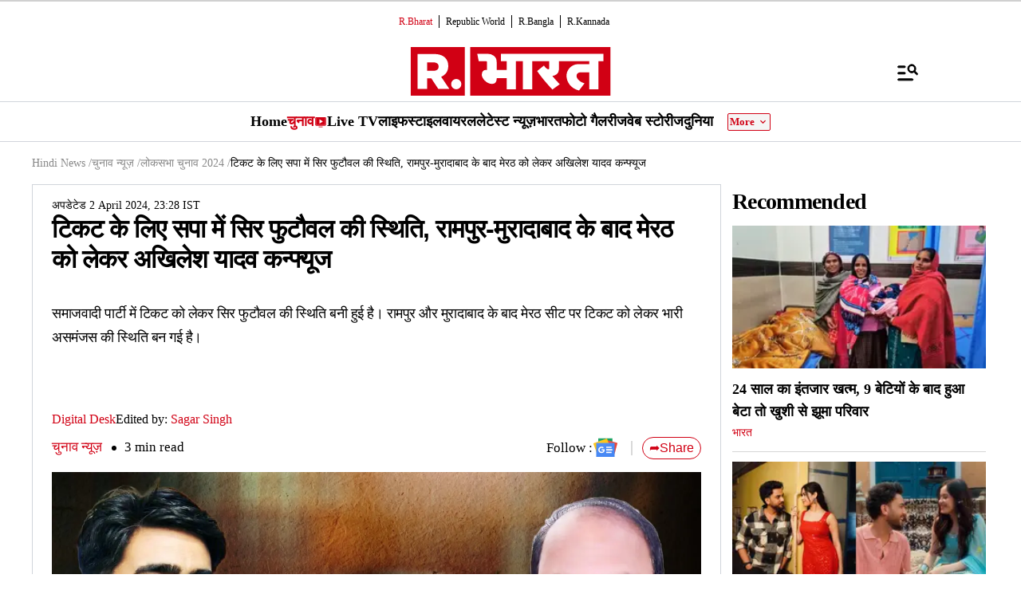

--- FILE ---
content_type: text/html; charset=UTF-8
request_url: https://www.republicbharat.com/elections/lok-sabha-election-2024/situation-of-head-to-head-in-sp-for-ticket-akhilesh-yadav-confused-about-meerutlok-sabha-election-2024
body_size: 55447
content:
<!doctype html>
<html lang="hi" >

<head>
<title>टिकट के लिए सपा में सिर फुटौवल की स्थिति, रामपुर-मुरादाबाद के बाद मेरठ को लेकर अखिलेश यादव कन्फ्यूज | Republic Bharat</title>
<link rel="canonical" href="https://www.republicbharat.com/elections/lok-sabha-election-2024/situation-of-head-to-head-in-sp-for-ticket-akhilesh-yadav-confused-about-meerutlok-sabha-election-2024">
<link rel="amphtml" href="https://www.republicbharat.com/amp/elections/lok-sabha-election-2024/situation-of-head-to-head-in-sp-for-ticket-akhilesh-yadav-confused-about-meerutlok-sabha-election-2024">
<link rel="preconnect" href="https://static.republicworld.com/assets/font/notosans-regular-webfont.woff2" as="font" type="font/woff2" crossorigin="anonymous">
<link rel="preconnect" href="https://static.republicworld.com/assets/font/notosans-medium-webfont.woff2" as="font" type="font/woff2" crossorigin="anonymous">
<link rel="preconnect" href="https://static.republicworld.com/assets/font/notosans-semibold-webfont.woff2" as="font" type="font/woff2" crossorigin="anonymous">
<link rel="preconnect" href="https://static.republicworld.com/assets/font/notosans-bold-webfont.woff2" as="font" type="font/woff2" crossorigin="anonymous">
<link rel="preconnect" href="https://static.republicworld.com/assets/font/notosans-black-webfont.woff2" as="font" type="font/woff2" crossorigin="anonymous">
<link rel="preconnect" href="https://static.republicworld.com/assets/font/subset-Mukta-Regular.woff2" as="font" type="font/woff2" crossorigin="anonymous">
<meta charset="utf-8">
<meta name="description" content="समाजवादी पार्टी में टिकट को लेकर सिर फुटौवल की स्थिति बनी हुई है। रामपुर और मुरादाबाद के बाद मेरठ सीट पर टिकट को लेकर भारी असमंजस की स्थिति बन गई है।">
<meta name="keywords" content=" रामपुर,मुरादाबाद ,मेरठ,अखिलेश यादव,समाजवादी पार्टी ,Lok Sabha Election 2024,Akhilesh Yadav,Meerut,अतुल प्रधान,विधायक रफीक अंसारी">
<meta name="news_keywords" content=" रामपुर,मुरादाबाद ,मेरठ,अखिलेश यादव,समाजवादी पार्टी ,Lok Sabha Election 2024,Akhilesh Yadav,Meerut,अतुल प्रधान,विधायक रफीक अंसारी">
<meta name="google-site-verification" content="1K5tJJ6XnXS4E3-ZHblaGLprGQIx31j4wf8ZCkY9mU0">
<meta name="msvalidate.01" content="127C64218333E9EC24FE29E7FB7C7816">
<meta name="language" content="hi_IN">
<meta name="dc.language" content="hi_IN">
<meta name="DC.format" content="text/html">
<meta name="DC.rights" content="https://www.republicbharat.com/privacy-policy/">
<meta name="robots" content="index, follow">
<meta name="googlebot" content="index, follow">
<meta name="robots" content="max-snippet:-1, max-image-preview:large">
<meta name="mobile-web-app-capable" content="yes">
<meta name="viewport" content="width=device-width,minimum-scale=1,initial-scale=1">
<meta name="apple-itunes-app" content="app-id=">
<meta name="apple-mobile-web-app-capable" content="">
<meta name="application-name" content="https://www.republicbharat.com/">
<meta property="fb:admins" content="100022662586814">
<meta property="fb:app_id" content="2414631332262532">
<meta property="fb:pages" content="1437145013080740">
<meta name="facebook-domain-verification" content="j4krzoxc1rgvuhnvcp394n25t705gt">
<meta itemprop="description" content="समाजवादी पार्टी में टिकट को लेकर सिर फुटौवल की स्थिति बनी हुई है। रामपुर और मुरादाबाद के बाद मेरठ सीट पर टिकट को लेकर भारी असमंजस की स्थिति बन गई है।">
<meta itemprop="image" content="https://img.republicworld.com/rbharatimage/whatsappimage2024-04-02at11.15.28pm-171208072641816_9.webp">
<meta itemprop="url" content="https://www.republicbharat.com/elections/lok-sabha-election-2024/situation-of-head-to-head-in-sp-for-ticket-akhilesh-yadav-confused-about-meerutlok-sabha-election-2024">
<meta itemprop="thumbnailUrl" content="https://img.republicworld.com/rbharatimage/whatsappimage2024-04-02at11.15.28pm-171208072641816_9.webp">
<meta itemprop="headline" content="टिकट के लिए सपा में सिर फुटौवल की स्थिति, रामपुर-मुरादाबाद के बाद मेरठ को लेकर अखिलेश यादव कन्फ्यूज">
<meta itemprop="inLanguage" content="hi_IN">
<meta itemprop="sourceOrganization" content="Republic Bharat">
<meta itemprop="datePublished" content="2024-04-02T23:28:52+05:30">
<meta itemprop="dateModified" content="2024-04-02T23:28:53+05:30">
<meta itemprop="publisher" content="Republic Bharat">
<meta itemprop="editor" content="Republic Bharat">
<meta itemprop="startDate" content="2024-04-02T23:28:52+05:30">
<meta itemprop="dateModified" property="article:modified" content="2024-04-02T23:28:53+05:30">
<meta property="article:published" itemprop="datePublished" content="2024-04-02T23:28:52+05:30">
<meta itemprop="name" content="टिकट के लिए सपा में सिर फुटौवल की स्थिति, रामपुर-मुरादाबाद के बाद मेरठ को लेकर अखिलेश यादव कन्फ्यूज">
<meta itemprop="keywords" content=" रामपुर,मुरादाबाद ,मेरठ,अखिलेश यादव,समाजवादी पार्टी ,Lok Sabha Election 2024,Akhilesh Yadav,Meerut,अतुल प्रधान,विधायक रफीक अंसारी">
<meta name="article:author" content="Digital Desk">
<meta name="twitter:card" content="summary_large_image">
<meta name="twitter:image" content="https://img.republicworld.com/rbharatimage/whatsappimage2024-04-02at11.15.28pm-171208072641816_9.webp">
<meta name="twitter:creator" content="@Republic_Bharat">
<meta name="twitter:site" content="@Republic_Bharat">
<meta name="twitter:app:country" content="IN">
<meta name="twitter:app:name:googleplay" content="R.Bharat">
<meta name="twitter:app:name:iphone" content="R.Bharat">
<meta name="twitter:description" content="समाजवादी पार्टी में टिकट को लेकर सिर फुटौवल की स्थिति बनी हुई है। रामपुर और मुरादाबाद के बाद मेरठ सीट पर टिकट को लेकर भारी असमंजस की स्थिति बन गई है।">
<meta name="twitter:title" content="टिकट के लिए सपा में सिर फुटौवल की स्थिति, रामपुर-मुरादाबाद के बाद मेरठ को लेकर अखिलेश यादव कन्फ्यूज">
<meta name="tweetmeme-title" content="टिकट के लिए सपा में सिर फुटौवल की स्थिति, रामपुर-मुरादाबाद के बाद मेरठ को लेकर अखिलेश यादव कन्फ्यूज">
<meta name="twitter:url" content="https://www.republicbharat.com/elections/lok-sabha-election-2024/situation-of-head-to-head-in-sp-for-ticket-akhilesh-yadav-confused-about-meerutlok-sabha-election-2024">
<meta name="twitter:image:alt" content="Meerut Lok Sabha Election">
<meta property="og:site_name" content="R.Bharat">
<meta property="og:locale" content="hi_IN">
<meta property="og:url" content="https://www.republicbharat.com/elections/lok-sabha-election-2024/situation-of-head-to-head-in-sp-for-ticket-akhilesh-yadav-confused-about-meerutlok-sabha-election-2024">
<meta property="og:type" content="article">
<meta property="og:title" content="टिकट के लिए सपा में सिर फुटौवल की स्थिति, रामपुर-मुरादाबाद के बाद मेरठ को लेकर अखिलेश यादव कन्फ्यूज">
<meta property="og:description" content="समाजवादी पार्टी में टिकट को लेकर सिर फुटौवल की स्थिति बनी हुई है। रामपुर और मुरादाबाद के बाद मेरठ सीट पर टिकट को लेकर भारी असमंजस की स्थिति बन गई है।">
<meta property="og:image" content="https://img.republicworld.com/rbharatimage/whatsappimage2024-04-02at11.15.28pm-171208072641816_9.webp">
<meta property="og:image:width" content="1200">
<meta property="og:image:height" content="675">
<meta property="og:image:alt" content="Meerut Lok Sabha Election">
<meta property="article:published_time" content="2024-04-02T23:28:52+05:30">
<meta property="article:modified_time" content="2024-04-02T23:28:53+05:30">
<meta property="article:tag" content="अखिलेश यादव">
<meta property="article:tag" content="Lok Sabha Election">

<script async src="https://www.googletagmanager.com/gtag/js?id=G-4GJJHDE09T"></script>
<script>
window.dataLayer = window.dataLayer || [];
function gtag(){dataLayer.push(arguments);}
gtag('js', new Date());
gtag('config', 'G-4GJJHDE09T');
</script>
<script>
var _comscore=_comscore||[];
_comscore.push({c1:"2",c2:"24610012",options:{enableFirstPartyCookie:"true",bypassUserConsentRequirementFor1PCookie:"true"}});
(function(){var s=document.createElement("script"),el=document.getElementsByTagName("script")[0];
s.async=true;s.src="https://sb.scorecardresearch.com/cs/24610012/beacon.js";el.parentNode.insertBefore(s,el);})();
</script><noscript><img src="https://sb.scorecardresearch.com/p?c1=2&amp;c2=24610012&amp;cv=3.9.1&amp;cj=1"></noscript>

  
  
	<style>.header,.sidebar-content{display:flex;margin:0 auto}#header{margin:0 auto;max-width:100%;position:relative}.header{height:2.25rem;justify-content:space-between;padding:1rem;position:fixed;width:83.333333%;z-index:50}.ampstart-navbar-trigger{float:right;font-size:2rem;line-height:3.5rem;padding-right:.5rem;width:30px}.ampstart-sidebar{margin:0 auto;max-width:80rem;padding:.75rem;position:relative;width:100%}.sidebar-content{justify-content:space-between;max-width:1022px;padding:1rem;position:relative}.categoriesWrapper{display:grid;font-size:1rem;font-weight:600;grid-template-columns:1fr;padding-bottom:2.25rem;padding-left:1.25rem;padding-right:1.25rem;position:relative;text-transform:capitalize}.menu-items,.newiconlable{align-items:center;display:inline-flex}.newiconlable amp-img,.newiconlable img{height:15px;width:30px}.menu-items amp-img{height:16px;margin:4px 6px 0 0;width:16px}.topheader{width:100%}*,:after,:before{border:0 solid #e5e7eb;box-sizing:border-box}:after,:before{--tw-content:""}:host,html{line-height:1.5;-webkit-text-size-adjust:100%;font-family:ui-sans-serif,system-ui,sans-serif,Apple Color Emoji,Segoe UI Emoji,Segoe UI Symbol,Noto Color Emoji;font-feature-settings:normal;font-variation-settings:normal;-moz-tab-size:4;-o-tab-size:4;tab-size:4;-webkit-tap-highlight-color:transparent}body{line-height:inherit;margin:0}hr{border-top-width:1px;color:inherit;height:0}abbr:where([title]){-webkit-text-decoration:underline dotted;text-decoration:underline dotted}h1,h2,h3,h4,h5,h6{font-size:inherit;font-weight:inherit}a{color:inherit;text-decoration:inherit}b,strong{font-weight:bolder}code,kbd,pre,samp{font-family:ui-monospace,SFMono-Regular,Menlo,Monaco,Consolas,Liberation Mono,Courier New,monospace;font-feature-settings:normal;font-size:1em;font-variation-settings:normal}small{font-size:80%}sub,sup{font-size:75%;line-height:0;position:relative;vertical-align:baseline}sub{bottom:-.25em}sup{top:-.5em}table{border-collapse:collapse;border-color:inherit;text-indent:0}button,input,optgroup,select,textarea{color:inherit;font-family:inherit;font-feature-settings:inherit;font-size:100%;font-variation-settings:inherit;font-weight:inherit;line-height:inherit;margin:0;padding:0}button,select{text-transform:none}[type=button],[type=reset],[type=submit],button{-webkit-appearance:button;background-color:transparent;background-image:none}:-moz-focusring{outline:auto}:-moz-ui-invalid{box-shadow:none}progress{vertical-align:baseline}::-webkit-inner-spin-button,::-webkit-outer-spin-button{height:auto}[type=search]{-webkit-appearance:textfield;outline-offset:-2px}::-webkit-search-decoration{-webkit-appearance:none}::-webkit-file-upload-button{-webkit-appearance:button;font:inherit}summary{display:list-item}blockquote,dd,dl,figure,h1,h2,h3,h4,h5,h6,hr,p,pre{margin:0}fieldset{margin:0}fieldset,legend{padding:0}menu,ol,ul{list-style:none;margin:0;padding:0}dialog{padding:0}textarea{resize:vertical}input::-moz-placeholder,textarea::-moz-placeholder{color:#9ca3af;opacity:1}input::placeholder,textarea::placeholder{color:#9ca3af;opacity:1}[role=button],button{cursor:pointer}:disabled{cursor:default}audio,canvas,embed,iframe,img,object,svg,video{display:block;vertical-align:middle}img,video{height:auto;max-width:100%}[hidden]{display:none}*,:after,:before{--tw-border-spacing-x:0;--tw-border-spacing-y:0;--tw-translate-x:0;--tw-translate-y:0;--tw-rotate:0;--tw-skew-x:0;--tw-skew-y:0;--tw-scale-x:1;--tw-scale-y:1;--tw-pan-x: ;--tw-pan-y: ;--tw-pinch-zoom: ;--tw-scroll-snap-strictness:proximity;--tw-gradient-from-position: ;--tw-gradient-via-position: ;--tw-gradient-to-position: ;--tw-ordinal: ;--tw-slashed-zero: ;--tw-numeric-figure: ;--tw-numeric-spacing: ;--tw-numeric-fraction: ;--tw-ring-inset: ;--tw-ring-offset-width:0px;--tw-ring-offset-color:#fff;--tw-ring-color:rgba(59,130,246,.5);--tw-ring-offset-shadow:0 0 #0000;--tw-ring-shadow:0 0 #0000;--tw-shadow:0 0 #0000;--tw-shadow-colored:0 0 #0000;--tw-blur: ;--tw-brightness: ;--tw-contrast: ;--tw-grayscale: ;--tw-hue-rotate: ;--tw-invert: ;--tw-saturate: ;--tw-sepia: ;--tw-drop-shadow: ;--tw-backdrop-blur: ;--tw-backdrop-brightness: ;--tw-backdrop-contrast: ;--tw-backdrop-grayscale: ;--tw-backdrop-hue-rotate: ;--tw-backdrop-invert: ;--tw-backdrop-opacity: ;--tw-backdrop-saturate: ;--tw-backdrop-sepia: }::backdrop{--tw-border-spacing-x:0;--tw-border-spacing-y:0;--tw-translate-x:0;--tw-translate-y:0;--tw-rotate:0;--tw-skew-x:0;--tw-skew-y:0;--tw-scale-x:1;--tw-scale-y:1;--tw-pan-x: ;--tw-pan-y: ;--tw-pinch-zoom: ;--tw-scroll-snap-strictness:proximity;--tw-gradient-from-position: ;--tw-gradient-via-position: ;--tw-gradient-to-position: ;--tw-ordinal: ;--tw-slashed-zero: ;--tw-numeric-figure: ;--tw-numeric-spacing: ;--tw-numeric-fraction: ;--tw-ring-inset: ;--tw-ring-offset-width:0px;--tw-ring-offset-color:#fff;--tw-ring-color:rgba(59,130,246,.5);--tw-ring-offset-shadow:0 0 #0000;--tw-ring-shadow:0 0 #0000;--tw-shadow:0 0 #0000;--tw-shadow-colored:0 0 #0000;--tw-blur: ;--tw-brightness: ;--tw-contrast: ;--tw-grayscale: ;--tw-hue-rotate: ;--tw-invert: ;--tw-saturate: ;--tw-sepia: ;--tw-drop-shadow: ;--tw-backdrop-blur: ;--tw-backdrop-brightness: ;--tw-backdrop-contrast: ;--tw-backdrop-grayscale: ;--tw-backdrop-hue-rotate: ;--tw-backdrop-invert: ;--tw-backdrop-opacity: ;--tw-backdrop-saturate: ;--tw-backdrop-sepia: }.container{width:100%}.pointer-events-none{pointer-events:none}.visible{visibility:visible}.invisible{visibility:hidden}.collapse{visibility:collapse}.static{position:static}.fixed{position:fixed}.absolute{position:absolute}.relative{position:relative}.sticky{position:sticky}.inset-0{top:0;right:0;bottom:0;left:0}.bottom-0{bottom:0}.bottom-10{bottom:2.5rem}.bottom-2{bottom:.5rem}.bottom-4{bottom:1rem}.bottom-\[30\%\]{bottom:30%}.bottom-\[60px\]{bottom:60px}.left-0{left:0}.left-2{left:.5rem}.left-3{left:.75rem}.left-\[-213px\]{left:-213px}.left-\[20\%\]{left:20%}.right-0{right:0}.right-4{right:1rem}.top-0{top:0}.top-12{top:3rem}.top-2{top:.5rem}.top-7{top:1.75rem}.top-\[25\%\]{top:25%}.top-\[46px\]{top:46px}.z-10{z-index:10}.z-20{z-index:20}.z-50{z-index:50}.z-\[1000\]{z-index:1000}.z-\[999999999\]{z-index:999999999}.order-1{order:1}.order-2{order:2}.order-3{order:3}.col-span-1{grid-column:span 1/span 1}.col-span-full{grid-column:1/-1}.float-right{float:right}.m-0{margin:0}.m-2{margin:.5rem}.\!mx-2{margin-left:.5rem!important;margin-right:.5rem!important}.-mx-3{margin-left:-.75rem;margin-right:-.75rem}.mx-0{margin-left:0;margin-right:0}.mx-2{margin-left:.5rem;margin-right:.5rem}.mx-3{margin-left:.75rem;margin-right:.75rem}.mx-4{margin-left:1rem;margin-right:1rem}.mx-auto{margin-left:auto;margin-right:auto}.my-0{margin-bottom:0;margin-top:0}.my-1{margin-bottom:.25rem;margin-top:.25rem}.my-2{margin-bottom:.5rem;margin-top:.5rem}.my-2\.5{margin-bottom:.625rem;margin-top:.625rem}.my-3{margin-bottom:.75rem;margin-top:.75rem}.my-4{margin-bottom:1rem;margin-top:1rem}.my-5{margin-bottom:1.25rem;margin-top:1.25rem}.my-6{margin-bottom:1.5rem;margin-top:1.5rem}.my-8{margin-bottom:2rem;margin-top:2rem}.my-\[6px\]{margin-bottom:6px;margin-top:6px}.\!mb-0{margin-bottom:0!important}.\!mb-4{margin-bottom:1rem!important}.\!mt-0{margin-top:0!important}.\!mt-2{margin-top:.5rem!important}.-ml-4{margin-left:-1rem}.-mr-4{margin-right:-1rem}.-mt-1{margin-top:-.25rem}.mb-0{margin-bottom:0}.mb-1{margin-bottom:.25rem}.mb-11{margin-bottom:2.75rem}.mb-2{margin-bottom:.5rem}.mb-2\.5{margin-bottom:.625rem}.mb-3{margin-bottom:.75rem}.mb-4{margin-bottom:1rem}.mb-5{margin-bottom:1.25rem}.mb-6{margin-bottom:1.5rem}.mb-8{margin-bottom:2rem}.mb-\[10px\]{margin-bottom:10px}.mb-\[16px\]{margin-bottom:16px}.mb-\[3px\]{margin-bottom:3px}.mb-\[56px\]{margin-bottom:56px}.mb-\[8px\]{margin-bottom:8px}.ml-1{margin-left:.25rem}.ml-2{margin-left:.5rem}.ml-9{margin-left:2.25rem}.mr-2{margin-right:.5rem}.mr-4{margin-right:1rem}.mr-\[6px\]{margin-right:6px}.mt-0{margin-top:0}.mt-1{margin-top:.25rem}.mt-10{margin-top:2.5rem}.mt-2{margin-top:.5rem}.mt-3{margin-top:.75rem}.mt-4{margin-top:1rem}.mt-5{margin-top:1.25rem}.mt-6{margin-top:1.5rem}.mt-8{margin-top:2rem}.mt-\[-5px\]{margin-top:-5px}.mt-\[-6px\]{margin-top:-6px}.mt-\[12px\]{margin-top:12px}.mt-\[14px\]{margin-top:14px}.mt-\[8px\]{margin-top:8px}.box-border{box-sizing:border-box}.line-clamp-2{-webkit-line-clamp:2}.line-clamp-2,.line-clamp-3{display:-webkit-box;overflow:hidden;-webkit-box-orient:vertical}.line-clamp-3{-webkit-line-clamp:3}.block{display:block}.inline-block{display:inline-block}.inline{display:inline}.flex{display:flex}.table{display:table}.grid{display:grid}.contents{display:contents}.hidden{display:none}.aspect-square{aspect-ratio:1/1}.aspect-video{aspect-ratio:16/9}.size-3{height:.75rem;width:.75rem}.size-4{height:1rem;width:1rem}.size-8{height:2rem;width:2rem}.size-9{height:2.25rem;width:2.25rem}.\!h-3\/4{height:75%!important}.h-1{height:.25rem}.h-2{height:.5rem}.h-20{height:5rem}.h-3{height:.75rem}.h-4{height:1rem}.h-5{height:1.25rem}.h-56{height:14rem}.h-6{height:1.5rem}.h-7{height:1.75rem}.h-8{height:2rem}.h-9{height:2.25rem}.h-\[114px\]{height:114px}.h-\[1px\]{height:1px}.h-\[268px\]{height:268px}.h-\[28px\]{height:28px}.h-\[290px\]{height:290px}.h-\[590px\]{height:590px}.h-\[8\.29px\]{height:8.29px}.h-\[84px\]{height:84px}.h-\[calc\(100vh--34px\)\]{height:calc(100vh + 34px)}.h-auto{height:auto}.h-fit{height:-moz-fit-content;height:fit-content}.h-full{height:100%}.h-max{height:-moz-max-content;height:max-content}.max-h-12{max-height:3rem}.min-h-6{min-height:1.5rem}.min-h-\[160px\]{min-height:160px}.min-h-\[175px\]{min-height:175px}.min-h-\[185px\]{min-height:185px}.min-h-\[250px\]{min-height:250px}.min-h-\[255px\]{min-height:255px}.min-h-\[270px\]{min-height:270px}.min-h-\[290px\]{min-height:290px}.min-h-\[2lh\]{min-height:2lh}.min-h-\[300px\]{min-height:300px}.min-h-\[328px\]{min-height:328px}.min-h-\[340px\]{min-height:340px}.min-h-\[365px\]{min-height:365px}.min-h-\[368px\]{min-height:368px}.min-h-\[400px\]{min-height:400px}.min-h-\[45px\]{min-height:45px}.min-h-\[49px\]{min-height:49px}.min-h-\[630px\]{min-height:630px}.min-h-\[65px\]{min-height:65px}.min-h-\[68px\]{min-height:68px}.min-h-\[75px\]{min-height:75px}.min-h-\[76px\]{min-height:76px}.min-h-\[90px\]{min-height:90px}.\!w-\[220px\]{width:220px!important}.\!w-full{width:100%!important}.w-1\/2{width:50%}.w-2{width:.5rem}.w-2\/5{width:40%}.w-20{width:5rem}.w-3{width:.75rem}.w-3\/5{width:60%}.w-4{width:1rem}.w-40{width:10rem}.w-5{width:1.25rem}.w-7{width:1.75rem}.w-96{width:24rem}.w-\[100px\]{width:100px}.w-\[120px\]{width:120px}.w-\[224px\]{width:224px}.w-\[30\%\]{width:30%}.w-\[30px\]{width:30px}.w-\[70\%\]{width:70%}.w-\[74\%\]{width:74%}.w-\[8\.29px\]{width:8.29px}.w-\[90\%\]{width:90%}.w-\[95px\]{width:95px}.w-\[96\%\]{width:96%}.w-\[98\%\]{width:98%}.w-auto{width:auto}.w-fit{width:-moz-fit-content;width:fit-content}.w-full{width:100%}.w-max{width:-moz-max-content;width:max-content}.min-w-\[160px\]{min-width:160px}.min-w-\[164px\]{min-width:164px}.max-w-32{max-width:8rem}.max-w-3xl{max-width:48rem}.max-w-5xl{max-width:64rem}.max-w-7xl{max-width:80rem}.max-w-\[164px\]{max-width:164px}.max-w-fit{max-width:-moz-fit-content;max-width:fit-content}.max-w-full{max-width:100%}.max-w-sm{max-width:24rem}.flex-1{flex:1 1 0%}.flex-shrink{flex-shrink:1}.flex-shrink-0{flex-shrink:0}.flex-grow,.grow{flex-grow:1}.table-auto{table-layout:auto}.border-collapse{border-collapse:collapse}.rotate-0{--tw-rotate:0deg}.rotate-0,.rotate-180{transform:translate(var(--tw-translate-x),var(--tw-translate-y)) rotate(var(--tw-rotate)) skew(var(--tw-skew-x)) skewY(var(--tw-skew-y)) scaleX(var(--tw-scale-x)) scaleY(var(--tw-scale-y))}.rotate-180{--tw-rotate:180deg}.transform{transform:translate(var(--tw-translate-x),var(--tw-translate-y)) rotate(var(--tw-rotate)) skew(var(--tw-skew-x)) skewY(var(--tw-skew-y)) scaleX(var(--tw-scale-x)) scaleY(var(--tw-scale-y))}.cursor-not-allowed{cursor:not-allowed}.cursor-pointer{cursor:pointer}.resize{resize:both}.snap-x{scroll-snap-type:x var(--tw-scroll-snap-strictness)}.snap-mandatory{--tw-scroll-snap-strictness:mandatory}.snap-start{scroll-snap-align:start}.list-disc{list-style-type:disc}.list-none{list-style-type:none}.columns-2{-moz-columns:2;column-count:2}.grid-cols-1{grid-template-columns:repeat(1,minmax(0,1fr))}.grid-cols-2{grid-template-columns:repeat(2,minmax(0,1fr))}.grid-cols-\[auto\,1fr\,auto\]{grid-template-columns:auto 1fr auto}.flex-row{flex-direction:row}.flex-row-reverse{flex-direction:row-reverse}.flex-col{flex-direction:column}.flex-wrap{flex-wrap:wrap}.items-start{align-items:flex-start}.items-end{align-items:flex-end}.items-center{align-items:center}.items-baseline{align-items:baseline}.justify-start{justify-content:flex-start}.justify-end{justify-content:flex-end}.justify-center{justify-content:center}.justify-between{justify-content:space-between}.gap-0{gap:0}.gap-1{gap:.25rem}.gap-10{gap:2.5rem}.gap-2{gap:.5rem}.gap-3{gap:.75rem}.gap-4{gap:1rem}.gap-5{gap:1.25rem}.gap-6{gap:1.5rem}.gap-7{gap:1.75rem}.gap-\[12px\]{gap:12px}.gap-\[5px\]{gap:5px}.gap-\[6px\]{gap:6px}.gap-\[8px\]{gap:8px}.gap-x-2{-moz-column-gap:.5rem;column-gap:.5rem}.gap-x-3{-moz-column-gap:.75rem;column-gap:.75rem}.gap-x-4{-moz-column-gap:1rem;column-gap:1rem}.gap-x-5{-moz-column-gap:1.25rem;column-gap:1.25rem}.gap-y-4{row-gap:1rem}.space-x-2>:not([hidden])~:not([hidden]){--tw-space-x-reverse:0;margin-left:calc(.5rem*(1 - var(--tw-space-x-reverse)));margin-right:calc(.5rem*var(--tw-space-x-reverse))}.space-x-4>:not([hidden])~:not([hidden]){--tw-space-x-reverse:0;margin-left:calc(1rem*(1 - var(--tw-space-x-reverse)));margin-right:calc(1rem*var(--tw-space-x-reverse))}.space-y-2>:not([hidden])~:not([hidden]){--tw-space-y-reverse:0;margin-bottom:calc(.5rem*var(--tw-space-y-reverse));margin-top:calc(.5rem*(1 - var(--tw-space-y-reverse)))}.space-y-4>:not([hidden])~:not([hidden]){--tw-space-y-reverse:0;margin-bottom:calc(1rem*var(--tw-space-y-reverse));margin-top:calc(1rem*(1 - var(--tw-space-y-reverse)))}.self-center{align-self:center}.justify-self-center{justify-self:center}.overflow-auto{overflow:auto}.overflow-hidden{overflow:hidden}.overflow-visible{overflow:visible}.overflow-x-auto{overflow-x:auto}.overflow-x-scroll{overflow-x:scroll}.scroll-smooth{scroll-behavior:smooth}.text-ellipsis{text-overflow:ellipsis}.whitespace-normal{white-space:normal}.whitespace-nowrap{white-space:nowrap}.text-nowrap{text-wrap:nowrap}.break-words{overflow-wrap:break-word}.rounded{border-radius:.25rem}.rounded-\[1\.66px\]{border-radius:1.66px}.rounded-\[18px\]{border-radius:18px}.rounded-\[20px\]{border-radius:20px}.rounded-\[4px\]{border-radius:4px}.rounded-\[50\%\]{border-radius:50%}.rounded-full{border-radius:9999px}.rounded-lg{border-radius:.5rem}.rounded-md{border-radius:.375rem}.rounded-none{border-radius:0}.rounded-sm{border-radius:.125rem}.rounded-xl{border-radius:.75rem}.rounded-l-\[20px\]{border-bottom-left-radius:20px;border-top-left-radius:20px}.rounded-r-\[20px\]{border-bottom-right-radius:20px;border-top-right-radius:20px}.rounded-t-lg{border-top-left-radius:.5rem;border-top-right-radius:.5rem}.\!border-0{border-width:0!important}.border{border-width:1px}.border-\[3px\]{border-width:3px}.border-b{border-bottom-width:1px}.border-b-2{border-bottom-width:2px}.border-b-4{border-bottom-width:4px}.border-l{border-left-width:1px}.border-r{border-right-width:1px}.border-t{border-top-width:1px}.border-solid{border-style:solid}.border-none{border-style:none}.border-\[\#00000052\]{border-color:#00000052}.border-\[\#8B9191\]{--tw-border-opacity:1;border-color:rgb(139 145 145/var(--tw-border-opacity))}.border-\[\#B10203\]{--tw-border-opacity:1;border-color:rgb(177 2 3/var(--tw-border-opacity))}.border-\[\#D10014\]{--tw-border-opacity:1;border-color:rgb(209 0 20/var(--tw-border-opacity))}.border-\[\#ccc\]{--tw-border-opacity:1;border-color:rgb(204 204 204/var(--tw-border-opacity))}.border-\[rgba\(0\,0\,0\,0\.16\)\]{border-color:#00000029}.border-black{--tw-border-opacity:1;border-color:rgb(0 0 0/var(--tw-border-opacity))}.border-black\/15{border-color:#00000026}.border-gray-200{--tw-border-opacity:1;border-color:rgb(229 231 235/var(--tw-border-opacity))}.border-gray-300{--tw-border-opacity:1;border-color:rgb(209 213 219/var(--tw-border-opacity))}.border-red-600{--tw-border-opacity:1;border-color:rgb(220 38 38/var(--tw-border-opacity))}.border-b-\[\#242526\]{--tw-border-opacity:1;border-bottom-color:rgb(36 37 38/var(--tw-border-opacity))}.border-b-\[\#c2b1a0\]{--tw-border-opacity:1;border-bottom-color:rgb(194 177 160/var(--tw-border-opacity))}.border-b-\[\#e5e7eb\]\/50{border-bottom-color:#e5e7eb80}.border-b-black\/15{border-bottom-color:#00000026}.border-r-black\/15{border-right-color:#00000026}.border-opacity-15{--tw-border-opacity:.15}.border-opacity-\[0\.16\]{--tw-border-opacity:.16}.bg-\[\#00000066\]{background-color:#0006}.bg-\[\#00000080\]{background-color:#00000080}.bg-\[\#000000\]{--tw-bg-opacity:1;background-color:rgb(0 0 0/var(--tw-bg-opacity))}.bg-\[\#666666\]{--tw-bg-opacity:1;background-color:rgb(102 102 102/var(--tw-bg-opacity))}.bg-\[\#6FD7A7\]{--tw-bg-opacity:1;background-color:rgb(111 215 167/var(--tw-bg-opacity))}.bg-\[\#B10203\]{--tw-bg-opacity:1;background-color:rgb(177 2 3/var(--tw-bg-opacity))}.bg-\[\#BC0012\]{--tw-bg-opacity:1;background-color:rgb(188 0 18/var(--tw-bg-opacity))}.bg-\[\#D10014\]{--tw-bg-opacity:1;background-color:rgb(209 0 20/var(--tw-bg-opacity))}.bg-\[\#DDF7DD\]{--tw-bg-opacity:1;background-color:rgb(221 247 221/var(--tw-bg-opacity))}.bg-\[\#E5EEF4\]{--tw-bg-opacity:1;background-color:rgb(229 238 244/var(--tw-bg-opacity))}.bg-\[\#EFEFEF\]{--tw-bg-opacity:1;background-color:rgb(239 239 239/var(--tw-bg-opacity))}.bg-\[\#F8F8F8\]{--tw-bg-opacity:1;background-color:rgb(248 248 248/var(--tw-bg-opacity))}.bg-\[\#FB1E00\]{--tw-bg-opacity:1;background-color:rgb(251 30 0/var(--tw-bg-opacity))}.bg-\[\#FF3930\]{--tw-bg-opacity:1;background-color:rgb(255 57 48/var(--tw-bg-opacity))}.bg-\[\#FF6861\]{--tw-bg-opacity:1;background-color:rgb(255 104 97/var(--tw-bg-opacity))}.bg-\[\#FFDADA\]{--tw-bg-opacity:1;background-color:rgb(255 218 218/var(--tw-bg-opacity))}.bg-\[\#FFF0F0\]{--tw-bg-opacity:1;background-color:rgb(255 240 240/var(--tw-bg-opacity))}.bg-\[\#FFF2F3\]{--tw-bg-opacity:1;background-color:rgb(255 242 243/var(--tw-bg-opacity))}.bg-\[\#FFF7EF\]{--tw-bg-opacity:1;background-color:rgb(255 247 239/var(--tw-bg-opacity))}.bg-\[\#FFFFFF\],.bg-\[\#FFF\]{--tw-bg-opacity:1;background-color:rgb(255 255 255/var(--tw-bg-opacity))}.bg-\[\#bc0012\]{--tw-bg-opacity:1;background-color:rgb(188 0 18/var(--tw-bg-opacity))}.bg-\[\#d10014\]{--tw-bg-opacity:1;background-color:rgb(209 0 20/var(--tw-bg-opacity))}.bg-\[\#e5e7eb\]{--tw-bg-opacity:1;background-color:rgb(229 231 235/var(--tw-bg-opacity))}.bg-\[\#eeeeee\]{--tw-bg-opacity:1;background-color:rgb(238 238 238/var(--tw-bg-opacity))}.bg-\[\#f0f0f0\]{--tw-bg-opacity:1;background-color:rgb(240 240 240/var(--tw-bg-opacity))}.bg-\[\#f9f9f9\]{--tw-bg-opacity:1;background-color:rgb(249 249 249/var(--tw-bg-opacity))}.bg-\[\#fff\]{--tw-bg-opacity:1;background-color:rgb(255 255 255/var(--tw-bg-opacity))}.bg-black{--tw-bg-opacity:1;background-color:rgb(0 0 0/var(--tw-bg-opacity))}.bg-blue-500{--tw-bg-opacity:1;background-color:rgb(59 130 246/var(--tw-bg-opacity))}.bg-blue-700{--tw-bg-opacity:1;background-color:rgb(29 78 216/var(--tw-bg-opacity))}.bg-gray-100{--tw-bg-opacity:1;background-color:rgb(243 244 246/var(--tw-bg-opacity))}.bg-gray-50{--tw-bg-opacity:1;background-color:rgb(249 250 251/var(--tw-bg-opacity))}.bg-gray-600{--tw-bg-opacity:1;background-color:rgb(75 85 99/var(--tw-bg-opacity))}.bg-green-400{--tw-bg-opacity:1;background-color:rgb(74 222 128/var(--tw-bg-opacity))}.bg-green-500{--tw-bg-opacity:1;background-color:rgb(34 197 94/var(--tw-bg-opacity))}.bg-red-100{--tw-bg-opacity:1;background-color:rgb(254 226 226/var(--tw-bg-opacity))}.bg-red-500{--tw-bg-opacity:1;background-color:rgb(239 68 68/var(--tw-bg-opacity))}.bg-red-700{--tw-bg-opacity:1;background-color:rgb(185 28 28/var(--tw-bg-opacity))}.bg-transparent{background-color:transparent}.bg-white{--tw-bg-opacity:1;background-color:rgb(255 255 255/var(--tw-bg-opacity))}.bg-yellow-500{--tw-bg-opacity:1;background-color:rgb(234 179 8/var(--tw-bg-opacity))}.bg-opacity-50{--tw-bg-opacity:.5}.bg-opacity-75{--tw-bg-opacity:.75}.bg-gradient-to-t{background-image:linear-gradient(to top,var(--tw-gradient-stops))}.bg-cover{background-size:cover}.bg-center{background-position:50%}.object-contain{-o-object-fit:contain;object-fit:contain}.object-cover{-o-object-fit:cover;object-fit:cover}.p-0{padding:0}.p-1{padding:.25rem}.p-2{padding:.5rem}.p-3{padding:.75rem}.p-4{padding:1rem}.p-6{padding:1.5rem}.p-\[10px\]{padding:10px}.p-\[6px\]{padding:6px}.\!px-0{padding-left:0!important;padding-right:0!important}.px-1{padding-left:.25rem;padding-right:.25rem}.px-2{padding-left:.5rem;padding-right:.5rem}.px-3{padding-left:.75rem;padding-right:.75rem}.px-4{padding-left:1rem;padding-right:1rem}.px-5{padding-left:1.25rem;padding-right:1.25rem}.px-6{padding-left:1.5rem;padding-right:1.5rem}.px-\[10px\]{padding-left:10px;padding-right:10px}.px-\[15px\]{padding-left:15px;padding-right:15px}.px-\[8px\]{padding-left:8px;padding-right:8px}.py-0{padding-bottom:0;padding-top:0}.py-1{padding-bottom:.25rem;padding-top:.25rem}.py-1\.5{padding-bottom:.375rem;padding-top:.375rem}.py-16{padding-bottom:4rem;padding-top:4rem}.py-2{padding-bottom:.5rem;padding-top:.5rem}.py-3{padding-bottom:.75rem;padding-top:.75rem}.py-3\.5{padding-bottom:.875rem;padding-top:.875rem}.py-4{padding-bottom:1rem;padding-top:1rem}.py-5{padding-bottom:1.25rem;padding-top:1.25rem}.py-6{padding-bottom:1.5rem;padding-top:1.5rem}.py-8{padding-bottom:2rem;padding-top:2rem}.py-\[4px\]{padding-bottom:4px;padding-top:4px}.py-\[6px\]{padding-bottom:6px;padding-top:6px}.\!pt-2{padding-top:.5rem!important}.pb-0{padding-bottom:0}.pb-1{padding-bottom:.25rem}.pb-10{padding-bottom:2.5rem}.pb-2{padding-bottom:.5rem}.pb-3{padding-bottom:.75rem}.pb-4{padding-bottom:1rem}.pb-5{padding-bottom:1.25rem}.pb-8{padding-bottom:2rem}.pb-\[10px\]{padding-bottom:10px}.pl-0{padding-left:0}.pl-1{padding-left:.25rem}.pl-10{padding-left:2.5rem}.pl-2{padding-left:.5rem}.pl-2\.5{padding-left:.625rem}.pl-6{padding-left:1.5rem}.pl-\[2px\]{padding-left:2px}.pr-0{padding-right:0}.pr-1{padding-right:.25rem}.pr-2{padding-right:.5rem}.pr-\[6px\]{padding-right:6px}.pt-0{padding-top:0}.pt-1{padding-top:.25rem}.pt-2{padding-top:.5rem}.pt-4{padding-top:1rem}.pt-\[10px\]{padding-top:10px}.pt-\[15px\]{padding-top:15px}.pt-\[16px\]{padding-top:16px}.pt-\[20px\]{padding-top:20px}.pt-\[50px\]{padding-top:50px}.text-left{text-align:left}.text-center{text-align:center}.text-right{text-align:right}.font-\[mulish\]{font-family:mulish}.\!text-\[20px\]{font-size:20px!important}.text-2xl{font-size:1.5rem;line-height:2rem}.text-4xl{font-size:2.25rem;line-height:2.5rem}.text-5xl{font-size:3rem;line-height:1}.text-\[0\.8rem\]{font-size:.8rem}.text-\[10px\]{font-size:10px}.text-\[11px\]{font-size:11px}.text-\[12px\]{font-size:12px}.text-\[13px\]{font-size:13px}.text-\[14px\]{font-size:14px}.text-\[15px\]{font-size:15px}.text-\[16px\]{font-size:16px}.text-\[17px\]{font-size:17px}.text-\[18px\]{font-size:18px}.text-\[20px\]{font-size:20px}.text-\[22px\]{font-size:22px}.text-\[24px\]{font-size:24px}.text-\[28px\]{font-size:28px}.text-\[2rem\]{font-size:2rem}.text-\[32px\]{font-size:32px}.text-\[6px\]{font-size:6px}.text-base{font-size:1rem;line-height:1.5rem}.text-lg{font-size:1.125rem;line-height:1.75rem}.text-sm{font-size:.875rem;line-height:1.25rem}.text-xl{font-size:1.25rem;line-height:1.75rem}.text-xs{font-size:.75rem;line-height:1rem}.font-\[400\]{font-weight:400}.font-\[900\],.font-black{font-weight:900}.font-bold{font-weight:700}.font-extrabold{font-weight:800}.font-light{font-weight:300}.font-medium{font-weight:500}.font-normal{font-weight:400}.font-semibold{font-weight:600}.uppercase{text-transform:uppercase}.lowercase{text-transform:lowercase}.capitalize{text-transform:capitalize}.italic{font-style:italic}.ordinal{--tw-ordinal:ordinal;font-variant-numeric:var(--tw-ordinal) var(--tw-slashed-zero) var(--tw-numeric-figure) var(--tw-numeric-spacing) var(--tw-numeric-fraction)}.\!leading-\[40px\]{line-height:40px!important}.leading-6{line-height:1.5rem}.leading-9{line-height:2.25rem}.leading-\[100\%\]{line-height:100%}.leading-\[110\%\]{line-height:110%}.leading-\[115\%\]{line-height:115%}.leading-\[120\%\]{line-height:120%}.leading-\[125\%\]{line-height:125%}.leading-\[130\%\]{line-height:130%}.leading-\[135\%\]{line-height:135%}.leading-\[136\%\]{line-height:136%}.leading-\[140\%\]{line-height:140%}.leading-\[145\%\]{line-height:145%}.leading-\[150\%\]{line-height:150%}.leading-\[21\.6px\]{line-height:21.6px}.leading-\[22\.5px\]{line-height:22.5px}.leading-\[25\.3px\]{line-height:25.3px}.leading-\[25\.4px\]{line-height:25.4px}.leading-\[28\.8px\]{line-height:28.8px}.leading-\[3\.5rem\]{line-height:3.5rem}.leading-\[33\.6px\]{line-height:33.6px}.leading-\[35px\]{line-height:35px}.leading-normal{line-height:1.5}.leading-relaxed{line-height:1.625}.leading-snug{line-height:1.375}.leading-tight{line-height:1.25}.tracking-\[-0\.02em\]{letter-spacing:-.02em}.tracking-\[-0\.04em\]{letter-spacing:-.04em}.tracking-\[-0\.28px\]{letter-spacing:-.28px}.tracking-\[-0\.32px\]{letter-spacing:-.32px}.tracking-\[-0\.36px\]{letter-spacing:-.36px}.tracking-\[-0\.3px\]{letter-spacing:-.3px}.tracking-\[-0\.4px\]{letter-spacing:-.4px}.tracking-\[-0\.52px\]{letter-spacing:-.52px}.tracking-\[-0\.66px\]{letter-spacing:-.66px}.tracking-\[-0\.72px\]{letter-spacing:-.72px}.tracking-\[-0\.88px\]{letter-spacing:-.88px}.tracking-\[-0\.8px\]{letter-spacing:-.8px}.tracking-\[-0\.96px\]{letter-spacing:-.96px}.tracking-\[-1\.12px\]{letter-spacing:-1.12px}.tracking-\[-4\%\]{letter-spacing:-4%}.tracking-\[-4\]{letter-spacing:-4}.tracking-\[0\.48px\]{letter-spacing:.48px}.tracking-normal{letter-spacing:0}.tracking-tight{letter-spacing:-.025em}.text-\[\#00000080\]{color:#00000080}.text-\[\#000000\],.text-\[\#000\]{--tw-text-opacity:1;color:rgb(0 0 0/var(--tw-text-opacity))}.text-\[\#0051CB\]{--tw-text-opacity:1;color:rgb(0 81 203/var(--tw-text-opacity))}.text-\[\#00A759\]{--tw-text-opacity:1;color:rgb(0 167 89/var(--tw-text-opacity))}.text-\[\#1A5CD0\]{--tw-text-opacity:1;color:rgb(26 92 208/var(--tw-text-opacity))}.text-\[\#1F1F1F\]{--tw-text-opacity:1;color:rgb(31 31 31/var(--tw-text-opacity))}.text-\[\#292828\]{--tw-text-opacity:1;color:rgb(41 40 40/var(--tw-text-opacity))}.text-\[\#474747\]{--tw-text-opacity:1;color:rgb(71 71 71/var(--tw-text-opacity))}.text-\[\#555\]{--tw-text-opacity:1;color:rgb(85 85 85/var(--tw-text-opacity))}.text-\[\#8B9191\]{--tw-text-opacity:1;color:rgb(139 145 145/var(--tw-text-opacity))}.text-\[\#999\]{--tw-text-opacity:1;color:rgb(153 153 153/var(--tw-text-opacity))}.text-\[\#9ca2ad\]{--tw-text-opacity:1;color:rgb(156 162 173/var(--tw-text-opacity))}.text-\[\#CC0000\]{--tw-text-opacity:1;color:rgb(204 0 0/var(--tw-text-opacity))}.text-\[\#D10014\]{--tw-text-opacity:1;color:rgb(209 0 20/var(--tw-text-opacity))}.text-\[\#D11014\]{--tw-text-opacity:1;color:rgb(209 16 20/var(--tw-text-opacity))}.text-\[\#FFD600\]{--tw-text-opacity:1;color:rgb(255 214 0/var(--tw-text-opacity))}.text-\[\#FFF\]{--tw-text-opacity:1;color:rgb(255 255 255/var(--tw-text-opacity))}.text-\[\#d10014\]{--tw-text-opacity:1;color:rgb(209 0 20/var(--tw-text-opacity))}.text-\[\#e2e2e2\]{--tw-text-opacity:1;color:rgb(226 226 226/var(--tw-text-opacity))}.text-black{--tw-text-opacity:1;color:rgb(0 0 0/var(--tw-text-opacity))}.text-blue-600{--tw-text-opacity:1;color:rgb(37 99 235/var(--tw-text-opacity))}.text-gray-500{--tw-text-opacity:1;color:rgb(107 114 128/var(--tw-text-opacity))}.text-gray-600{--tw-text-opacity:1;color:rgb(75 85 99/var(--tw-text-opacity))}.text-gray-700{--tw-text-opacity:1;color:rgb(55 65 81/var(--tw-text-opacity))}.text-green-600{--tw-text-opacity:1;color:rgb(22 163 74/var(--tw-text-opacity))}.text-red-500{--tw-text-opacity:1;color:rgb(239 68 68/var(--tw-text-opacity))}.text-red-600{--tw-text-opacity:1;color:rgb(220 38 38/var(--tw-text-opacity))}.text-white{--tw-text-opacity:1;color:rgb(255 255 255/var(--tw-text-opacity))}.underline{text-decoration-line:underline}.decoration-\[\#B10203\]\/30,.decoration-\[\#b102034d\]{text-decoration-color:#b102034d}.underline-offset-4{text-underline-offset:4px}.opacity-0{opacity:0}.opacity-50{opacity:.5}.shadow{--tw-shadow:0 1px 3px 0 rgba(0,0,0,.1),0 1px 2px -1px rgba(0,0,0,.1);--tw-shadow-colored:0 1px 3px 0 var(--tw-shadow-color),0 1px 2px -1px var(--tw-shadow-color)}.shadow,.shadow-\[-4px_4\.008px_0px_0px_\#000\]{box-shadow:var(--tw-ring-offset-shadow,0 0 #0000),var(--tw-ring-shadow,0 0 #0000),var(--tw-shadow)}.shadow-\[-4px_4\.008px_0px_0px_\#000\]{--tw-shadow:-4px 4.008px 0px 0px #000;--tw-shadow-colored:-4px 4.008px 0px 0px var(--tw-shadow-color)}.shadow-\[0_4px_8px_0_rgba\(0\,0\,0\,0\.2\)\,0_6px_20px_0_rgba\(0\,0\,0\,0\.19\)\]{--tw-shadow:0 4px 8px 0 rgba(0,0,0,.2),0 6px 20px 0 rgba(0,0,0,.19);--tw-shadow-colored:0 4px 8px 0 var(--tw-shadow-color),0 6px 20px 0 var(--tw-shadow-color);box-shadow:var(--tw-ring-offset-shadow,0 0 #0000),var(--tw-ring-shadow,0 0 #0000),var(--tw-shadow)}.shadow-lg{--tw-shadow:0 10px 15px -3px rgba(0,0,0,.1),0 4px 6px -4px rgba(0,0,0,.1);--tw-shadow-colored:0 10px 15px -3px var(--tw-shadow-color),0 4px 6px -4px var(--tw-shadow-color)}.shadow-lg,.shadow-md{box-shadow:var(--tw-ring-offset-shadow,0 0 #0000),var(--tw-ring-shadow,0 0 #0000),var(--tw-shadow)}.shadow-md{--tw-shadow:0 4px 6px -1px rgba(0,0,0,.1),0 2px 4px -2px rgba(0,0,0,.1);--tw-shadow-colored:0 4px 6px -1px var(--tw-shadow-color),0 2px 4px -2px var(--tw-shadow-color)}.shadow-sm{--tw-shadow:0 1px 2px 0 rgba(0,0,0,.05);--tw-shadow-colored:0 1px 2px 0 var(--tw-shadow-color);box-shadow:var(--tw-ring-offset-shadow,0 0 #0000),var(--tw-ring-shadow,0 0 #0000),var(--tw-shadow)}.outline-none{outline:2px solid transparent;outline-offset:2px}.outline{outline-style:solid}.blur{--tw-blur:blur(8px)}.blur,.filter{filter:var(--tw-blur) var(--tw-brightness) var(--tw-contrast) var(--tw-grayscale) var(--tw-hue-rotate) var(--tw-invert) var(--tw-saturate) var(--tw-sepia) var(--tw-drop-shadow)}.transition{transition-duration:.15s;transition-property:color,background-color,border-color,text-decoration-color,fill,stroke,opacity,box-shadow,transform,filter,-webkit-backdrop-filter;transition-property:color,background-color,border-color,text-decoration-color,fill,stroke,opacity,box-shadow,transform,filter,backdrop-filter;transition-property:color,background-color,border-color,text-decoration-color,fill,stroke,opacity,box-shadow,transform,filter,backdrop-filter,-webkit-backdrop-filter;transition-timing-function:cubic-bezier(.4,0,.2,1)}.transition-all{transition-duration:.15s;transition-property:all;transition-timing-function:cubic-bezier(.4,0,.2,1)}.transition-opacity{transition-duration:.15s;transition-property:opacity;transition-timing-function:cubic-bezier(.4,0,.2,1)}.transition-transform{transition-duration:.15s;transition-property:transform;transition-timing-function:cubic-bezier(.4,0,.2,1)}.duration-200{transition-duration:.2s}.duration-300{transition-duration:.3s}.ease-in-out{transition-timing-function:cubic-bezier(.4,0,.2,1)}:root{--swiper-navigation-size:30px}html{font-display:swap}.mainContent{padding-top:50px}.desktop-ads,.desktop-banner,.desktop-header{display:block}.mobile-ads,.mobile-banner,.mobile-header{display:none}.header-sponsor-banner .header-with-sponsors.hide{opacity:0;pointer-events:none;transform:translateY(-100%)}.story-sponsor-banner .sponsors-container{margin-bottom:-16px}.header-sponsor-banner .close-btn,.story-sponsor-banner .close-btn,.story-sticky-sponsor .close-btn{display:none}.livePlayerWrapper{overflow:hidden;padding-top:56.25%;position:relative;width:100%}.livePlayerWrapper #livetv-container{height:100%;left:0;position:absolute;top:0;width:100%}.dot{background:url(https://image.ibb.co/kyUHab/rose.png);background-size:cover;height:35px;position:absolute;width:35px}.rolDesc ul li,.skillsDesc ul li{list-style-type:disc;margin-left:24px!important}.rolDesc ol li,.skillsDesc ol li{list-style-type:auto;margin-left:24px!important}.storyContent ol{counter-reset:custom-counter;list-style:none;margin:0;padding-left:0}html[amp] p a{word-break:break-word}.storyContent ol li{align-items:center;color:#000;counter-increment:custom-counter;display:block;font-size:18px;margin-bottom:24px;margin-left:0!important;padding-left:70px;position:relative}.storyContent ol li:before{color:#de1f26;content:counter(custom-counter);font-size:28px;font-weight:700;left:0;margin-top:-17px;padding-right:0;position:absolute;text-align:center;top:50%;width:50px}.storyContent ol li:after{border-left:3px solid #0a4990;content:"";height:calc(100% - 21px);left:55px;position:absolute;top:14px;width:0}.webstoriesDesciption .captionText ul{list-style:disc;margin-left:24px}.webstoriesDesciption .captionText ol{list-style:auto;margin-left:24px}.sectionNavigation .swiper-wrapper{left:0;margin:0;position:relative}.divider-disable div{display:none}.sectionNavigation .swiper-slide{align-items:center;display:flex;margin:0;width:auto}.sectionNavigationArrows{margin:0 0 0 auto;position:absolute;right:-10px;top:0!important;width:90px}.sectionNavigationArrows .swiper-button-next,.sectionNavigationArrows .swiper-button-prev{height:auto;z-index:99}.sectionNavigationArrows .swiper-button-next:after,.sectionNavigationArrows .swiper-button-prev:after{background-position:50%;background-repeat:no-repeat;background-size:cover;border:1px solid var(--black);border-radius:2px;font-size:0;height:25px;position:absolute;text-align:center;top:0;width:25px}.sectionNavigationArrows .swiper-button-next:after{background-image:url("data:image/svg+xml;charset=utf-8,%3Csvg xmlns='http://www.w3.org/2000/svg' width='23' height='23' fill='none' viewBox='0 0 23 23'%3E%3Cpath fill='%23000' d='m10.21 16.984-.955-.955 4.398-4.399-4.398-4.398.955-.956 5.354 5.354z'/%3E%3C/svg%3E")!important}.sectionNavigationArrows .swiper-button-prev:after{background-image:url("data:image/svg+xml;charset=utf-8,%3Csvg xmlns='http://www.w3.org/2000/svg' width='23' height='23' fill='none' viewBox='0 0 23 23'%3E%3Cpath fill='%23000' fill-opacity='.5' d='m12.527 16.984.955-.955-4.398-4.399 4.398-4.398-.955-.956-5.354 5.354z'/%3E%3C/svg%3E")!important}.categoryList::-webkit-scrollbar{display:none}.categoryList{-ms-overflow-style:none;scrollbar-width:none}.customNav{align-items:center;height:8px;margin-top:14px;top:0}.customNav,.pageWrapper{display:flex;position:relative}.pageWrapper{justify-content:space-between;margin:0 auto;width:140px;z-index:1}.swiper-pagination-bullets.swiper-pagination-horizontal{bottom:var(--swiper-pagination-bottom,0)}.swiper-pagination{align-self:center!important;bottom:0;left:0!important;margin:0 auto!important;overflow-x:hidden!important;position:relative!important;right:0!important;text-align:center!important;top:auto!important;transform:translate(0)!important;width:64px!important}.swiper-slide,.swiper-wrapper{height:auto}.flexCardCol{height:100%}.customNav .swiper-pagination-bullet{background:#00000080!important;border-radius:4px!important;height:8px!important;width:8px!important}.customNav .swiper-pagination-bullet-active{background:#000000b3!important;border-radius:4px!important;height:8px!important;width:16px!important}.additional-text figure table{width:inherit}.additional-text figure{width:100%!important}.faqCardDesc img{width:100%}.customNav .swiper-button-prev{left:0!important}.customNav .swiper-button-next{right:0!important}.customNav .swiper-button-prev:after{background-image:url("data:image/svg+xml;charset=utf-8,%3Csvg xmlns='http://www.w3.org/2000/svg' width='23' height='23' fill='none' viewBox='0 0 23 23'%3E%3Cpath fill='%23000' fill-opacity='.5' d='m12.527 16.984.955-.955-4.398-4.399 4.398-4.398-.955-.956-5.354 5.354z'/%3E%3C/svg%3E")!important;left:22%!important}.customNav .swiper-button-next:after,.customNav .swiper-button-prev:after{background-position:50%!important;background-repeat:no-repeat!important;background-size:contain!important;background-size:cover!important;border-radius:2px!important;font-size:0!important;height:30px!important;position:absolute!important;text-align:center!important;top:0!important;width:30px!important}.customNav .swiper-button-next:after{background-image:url("data:image/svg+xml;charset=utf-8,%3Csvg xmlns='http://www.w3.org/2000/svg' width='23' height='23' fill='none' viewBox='0 0 23 23'%3E%3Cpath fill='%23000' d='m10.21 16.984-.955-.955 4.398-4.399-4.398-4.398.955-.956 5.354 5.354z'/%3E%3C/svg%3E")!important;right:22%!important}.swiperNav .swiper-pagination-bullet{background:#ffffffb3!important;border-radius:4px!important;height:8px!important;width:8px!important}.storyContent .galleryCaption{font-size:17px}.storyContent .galleryCaption p,.storyContent .galleryCaption p span{background-color:none!important;display:contents;font-size:17px}.lightBoxCaption ul li,.storyContent .galleryCaption ul li{background-color:none!important;font-size:17px!important;list-style-type:disc!important;margin-left:20px!important}.lightBoxCaption p span,.lightBoxCaption ul li span,.storyContent .galleryCaption ul li span{background-color:none!important;display:contents}.swiperNav .swiper-pagination-bullet-active{background:#ffffffb3!important;border-radius:4px!important;height:8px!important;width:16px!important}.breaking-swiper-pagination{bottom:-6px!important;left:28%!important;position:absolute!important}.swiperNav .swiper-button-prev{left:0!important}.swiperNav .swiper-button-next{right:0!important}.swiperNav .swiper-button-prev:after{background-image:url("data:image/svg+xml;charset=utf-8,%3Csvg xmlns='http://www.w3.org/2000/svg' width='23' height='23' fill='none' viewBox='0 0 23 23'%3E%3Cpath fill='%23000' fill-opacity='.5' d='m12.527 16.984.955-.955-4.398-4.399 4.398-4.398-.955-.956-5.354 5.354z'/%3E%3C/svg%3E")!important;left:22%!important}.swiperNav .swiper-button-next:after,.swiperNav .swiper-button-prev:after{background-position:50%!important;background-repeat:no-repeat!important;background-size:contain!important;background-size:cover!important;border-radius:2px!important;font-size:0!important;height:30px!important;position:absolute!important;text-align:center!important;top:0!important;width:30px!important}.swiperNav .swiper-button-next:after{background-image:url("data:image/svg+xml;charset=utf-8,%3Csvg xmlns='http://www.w3.org/2000/svg' width='23' height='23' fill='none' viewBox='0 0 23 23'%3E%3Cpath fill='%23000' d='m10.21 16.984-.955-.955 4.398-4.399-4.398-4.398.955-.956 5.354 5.354z'/%3E%3C/svg%3E")!important;right:22%!important}.swiperNav .swiper-button-prev-breaking-normal:after{background-image:url("data:image/svg+xml;charset=utf-8,%3Csvg xmlns='http://www.w3.org/2000/svg' width='22' height='23' fill='none' viewBox='0 0 22 23'%3E%3Cpath fill='%23fff' fill-opacity='.5' d='m11.841 16.831.955-.955-4.398-4.399 4.398-4.398-.955-.955-5.354 5.353z'/%3E%3C/svg%3E")!important;top:6px!important}.swiperNav .swiper-button-next-breaking-normal:after{background-image:url("data:image/svg+xml;charset=utf-8,%3Csvg xmlns='http://www.w3.org/2000/svg' width='22' height='23' fill='none' viewBox='0 0 22 23'%3E%3Cpath fill='%23fff' d='m9.525 16.831-.956-.955 4.399-4.399L8.569 7.08l.956-.955 5.353 5.353z'/%3E%3C/svg%3E")!important;top:6px!important}.cameraIcon:before{background-image:url(/styles/images/Camera.svg);background-repeat:no-repeat;background-size:cover;content:"";display:block;height:28px;left:0;position:relative;top:0;width:50px}.listenIcon{background-image:url(https://img.republicworld.com/icons/icons/headphones.svg);background-position:50%;margin-bottom:3px;width:28px}.cameraIcon:before,.listenIcon{background-repeat:no-repeat;background-size:cover;display:block;height:28px}.readmoredesc>p>span{background-color:transparent!important}.storyContent p img{width:100%}.storyContent p{color:var(--black);font-size:17px;font-weight:500;letter-spacing:-.5px;line-height:1.6;padding-bottom:8px}.contentMainWrap{display:grid;grid-template-columns:72% 28%}.categoryCointainer~#mgid-wrapper .contentWrapper,.categoryContentWrapper~#mgid-wrapper .contentWrapper,.storyContainer~#mgid-wrapper .contentWrapper,body:has(.categoryCointainer) .towerWrapper,body:has(.categoryCointainer) footer .contentWrapper,body:has(.categoryContentWrapper) .towerWrapper,body:has(.categoryContentWrapper) footer .contentWrapper,body:has(.storyContainer) .towerWrapper,body:has(.storyContainer) footer .contentWrapper{margin-left:auto!important;margin-right:auto!important;max-width:75rem!important}.categoryContentWrapper,.storyContentWrapper{max-width:1200px}.contentWrapper{margin:0 auto;max-width:1022px;width:calc(85% - 120px)}.notification.show{display:block}.notification-header h4{font-size:var(--font20);font-weight:800;letter-spacing:-.96px}.notification-permission-content{display:flex;flex-direction:row}.notification-permission-content .allow-btn{background:#d10014;border-radius:0 0 6px;color:#fff;font-weight:600;padding:12px 0;width:50%}.later-btn{background:#d2d2d2;border-radius:0 0 0 6px;color:#000c;font-family:Mulish;font-size:16px;font-weight:400;line-height:140%;padding:12px 0;text-align:center;width:50%}.close-btn{background-color:#d10014;border:none;border-radius:3px;color:#fff;cursor:pointer;margin:10px;padding:5px 10px}.notification-title-content{background:#ffe7e7;border-radius:1px;display:flex;gap:4px;padding:4px}.notification-title-content h4{font-size:14px;font-weight:600;letter-spacing:-.56px;line-height:140%}.noti-body-content .solidBtn{color:var(--darkred);padding-left:0}.noti-body-content .solidBtn:after{background-image:url(/styles/images/redArrow.svg)}#latestStory .imgWrapper{width:60.4%}#latestStory .cardImgFtr .playicon img{height:32px!important;width:32px!important}.livedot{background-color:#fff;border-radius:50%;display:inline-block;height:12px;margin:0 5px 0 0;position:relative;width:12px}.livedot:before{animation:blink_2 1.5s ease-in-out infinite;background:#d10014;border-radius:50%;content:"";height:6px;left:50%;position:absolute;top:50%;transform:translate(-50%,-50%);width:6px}@keyframes blink_2{0%,to{opacity:1}50%{opacity:0}}.last\:border-b-0:last-child{border-bottom-width:0}.last\:border-r-0:last-child{border-right-width:0}.last\:border-none:last-child{border-style:none}.hover\:bg-\[\#FFF0F0\]:hover{--tw-bg-opacity:1;background-color:rgb(255 240 240/var(--tw-bg-opacity))}.hover\:bg-red-600:hover{--tw-bg-opacity:1;background-color:rgb(220 38 38/var(--tw-bg-opacity))}.hover\:bg-red-700:hover{--tw-bg-opacity:1;background-color:rgb(185 28 28/var(--tw-bg-opacity))}.hover\:text-blue-700:hover{--tw-text-opacity:1;color:rgb(29 78 216/var(--tw-text-opacity))}.hover\:text-gray-700:hover{--tw-text-opacity:1;color:rgb(55 65 81/var(--tw-text-opacity))}.hover\:text-white:hover{--tw-text-opacity:1;color:rgb(255 255 255/var(--tw-text-opacity))}.hover\:underline:hover{text-decoration-line:underline}.focus\:outline-none:focus{outline:2px solid transparent;outline-offset:2px}.disabled\:cursor-not-allowed:disabled{cursor:not-allowed}.disabled\:opacity-50:disabled{opacity:.5}.disabled\:opacity-70:disabled{opacity:.7}.group:hover .group-hover\:visible{visibility:visible}.group:hover .group-hover\:opacity-100{opacity:1}@media (min-width:640px){.container{max-width:640px}.tablet\:relative{position:relative}.tablet\:ml-10{margin-left:2.5rem}.tablet\:block{display:block}.tablet\:hidden{display:none}.tablet\:h-\[630px\]{height:630px}.tablet\:w-\[40\%\]{width:40%}.tablet\:justify-between{justify-content:space-between}.tablet\:bg-\[\#00000050\]{background-color:#00000050}.tablet\:text-\[30px\]{font-size:30px}}@media (min-width:1024px){.container{max-width:1024px}}@media (min-width:1200px){.container{max-width:1200px}.desktop\:relative{position:relative}.desktop\:inset-0{top:0;right:0;bottom:0;left:0}.desktop\:bottom-0{bottom:0}.desktop\:top-0{top:0}.desktop\:order-1{order:1}.desktop\:order-2{order:2}.desktop\:col-span-1{grid-column:span 1/span 1}.desktop\:m-2{margin:.5rem}.desktop\:mx-0{margin-left:0;margin-right:0}.desktop\:mx-2{margin-left:.5rem;margin-right:.5rem}.desktop\:my-3{margin-bottom:.75rem;margin-top:.75rem}.desktop\:my-4{margin-bottom:1rem;margin-top:1rem}.desktop\:my-9{margin-bottom:2.25rem;margin-top:2.25rem}.desktop\:-ml-3{margin-left:-.75rem}.desktop\:-mr-3{margin-right:-.75rem}.desktop\:mb-0{margin-bottom:0}.desktop\:mb-1{margin-bottom:.25rem}.desktop\:mb-2{margin-bottom:.5rem}.desktop\:ml-0{margin-left:0}.desktop\:ml-10{margin-left:2.5rem}.desktop\:ml-\[-15px\]{margin-left:-15px}.desktop\:mr-0{margin-right:0}.desktop\:mr-9{margin-right:2.25rem}.desktop\:mr-\[-15px\]{margin-right:-15px}.desktop\:mr-\[21px\]{margin-right:21px}.desktop\:mt-0{margin-top:0}.desktop\:mt-1{margin-top:.25rem}.desktop\:line-clamp-3{display:-webkit-box;overflow:hidden;-webkit-box-orient:vertical;-webkit-line-clamp:3}.desktop\:block{display:block}.desktop\:flex{display:flex}.desktop\:hidden{display:none}.desktop\:size-12{height:3rem;width:3rem}.desktop\:size-\[14px\]{height:14px;width:14px}.desktop\:h-\[62px\]{height:62px}.desktop\:h-\[658px\]{height:658px}.desktop\:h-\[calc\(100vh-71px\)\]{height:calc(100vh - 71px)}.desktop\:h-fit{height:-moz-fit-content;height:fit-content}.desktop\:min-h-\[300px\]{min-height:300px}.desktop\:min-h-\[470px\]{min-height:470px}.desktop\:min-h-\[56px\]{min-height:56px}.desktop\:min-h-\[816px\]{min-height:816px}.desktop\:w-11\/12{width:91.666667%}.desktop\:w-2\/3{width:66.666667%}.desktop\:w-4\/5{width:80%}.desktop\:w-44{width:11rem}.desktop\:w-\[160px\]{width:160px}.desktop\:w-\[23\%\]{width:23%}.desktop\:w-\[266px\]{width:266px}.desktop\:w-\[286px\]{width:286px}.desktop\:w-\[31\.33\%\]{width:31.33%}.desktop\:w-\[359px\]{width:359px}.desktop\:w-\[48\%\]{width:48%}.desktop\:w-\[50\%\]{width:50%}.desktop\:w-\[500px\]{width:500px}.desktop\:w-\[64\.66\%\]{width:64.66%}.desktop\:w-\[66\%\]{width:66%}.desktop\:w-\[70\%\]{width:70%}.desktop\:w-auto{width:auto}.desktop\:w-full{width:100%}.desktop\:max-w-44{max-width:11rem}.desktop\:max-w-5xl{max-width:64rem}.desktop\:max-w-md{max-width:28rem}.desktop\:columns-4{-moz-columns:4;column-count:4}.desktop\:grid-cols-3{grid-template-columns:repeat(3,minmax(0,1fr))}.desktop\:grid-cols-7{grid-template-columns:repeat(7,minmax(0,1fr))}.desktop\:grid-cols-\[72\%_27\%\]{grid-template-columns:72% 27%}.desktop\:flex-row{flex-direction:row}.desktop\:flex-col{flex-direction:column}.desktop\:flex-nowrap{flex-wrap:nowrap}.desktop\:items-start{align-items:flex-start}.desktop\:items-end{align-items:flex-end}.desktop\:items-center{align-items:center}.desktop\:items-baseline{align-items:baseline}.desktop\:justify-start{justify-content:flex-start}.desktop\:justify-end{justify-content:flex-end}.desktop\:justify-center{justify-content:center}.desktop\:justify-between{justify-content:space-between}.desktop\:gap-1{gap:.25rem}.desktop\:gap-3{gap:.75rem}.desktop\:gap-4{gap:1rem}.desktop\:gap-6{gap:1.5rem}.desktop\:gap-\[11px\]{gap:11px}.desktop\:gap-\[22px\]{gap:22px}.desktop\:gap-y-4{row-gap:1rem}.desktop\:rounded-xl{border-radius:.75rem}.desktop\:rounded-bl-\[6px\]{border-bottom-left-radius:6px}.desktop\:rounded-br-\[6px\]{border-bottom-right-radius:6px}.desktop\:border{border-width:1px}.desktop\:border-0{border-width:0}.desktop\:border-b-0{border-bottom-width:0}.desktop\:border-none{border-style:none}.desktop\:bg-\[\#00000050\]{background-color:#00000050}.desktop\:bg-\[\#F8F8F8\]{--tw-bg-opacity:1;background-color:rgb(248 248 248/var(--tw-bg-opacity))}.desktop\:p-0{padding:0}.desktop\:p-3{padding:.75rem}.desktop\:p-6{padding:1.5rem}.desktop\:p-\[0\.9rem\]{padding:.9rem}.desktop\:px-0{padding-left:0;padding-right:0}.desktop\:px-1{padding-left:.25rem;padding-right:.25rem}.desktop\:px-3{padding-left:.75rem;padding-right:.75rem}.desktop\:px-4{padding-left:1rem;padding-right:1rem}.desktop\:px-7{padding-left:1.75rem;padding-right:1.75rem}.desktop\:px-8{padding-left:2rem;padding-right:2rem}.desktop\:px-\[12px\]{padding-left:12px;padding-right:12px}.desktop\:px-\[24px\]{padding-left:24px;padding-right:24px}.desktop\:py-2{padding-bottom:.5rem;padding-top:.5rem}.desktop\:py-3{padding-bottom:.75rem;padding-top:.75rem}.desktop\:py-4{padding-bottom:1rem;padding-top:1rem}.desktop\:py-6{padding-bottom:1.5rem;padding-top:1.5rem}.desktop\:py-8{padding-bottom:2rem;padding-top:2rem}.desktop\:py-\[15px\]{padding-bottom:15px;padding-top:15px}.desktop\:py-\[8px\]{padding-bottom:8px;padding-top:8px}.desktop\:pb-0{padding-bottom:0}.desktop\:pb-2{padding-bottom:.5rem}.desktop\:pl-0{padding-left:0}.desktop\:pl-3{padding-left:.75rem}.desktop\:pr-2{padding-right:.5rem}.desktop\:pt-0{padding-top:0}.desktop\:pt-1{padding-top:.25rem}.desktop\:pt-2{padding-top:.5rem}.desktop\:pt-6{padding-top:1.5rem}.desktop\:pt-\[0px\]{padding-top:0}.desktop\:text-left{text-align:left}.desktop\:text-2xl{font-size:1.5rem;line-height:2rem}.desktop\:text-\[14px\]{font-size:14px}.desktop\:text-\[16px\]{font-size:16px}.desktop\:text-\[17px\]{font-size:17px}.desktop\:text-\[18px\]{font-size:18px}.desktop\:text-\[20px\]{font-size:20px}.desktop\:text-\[22px\]{font-size:22px}.desktop\:text-\[24px\]{font-size:24px}.desktop\:text-\[28px\]{font-size:28px}.desktop\:text-\[32px\]{font-size:32px}.desktop\:text-\[34px\]{font-size:34px}.desktop\:text-\[35px\]{font-size:35px}.desktop\:text-\[36px\]{font-size:36px}.desktop\:text-\[38px\]{font-size:38px}.desktop\:text-\[44px\]{font-size:44px}.desktop\:text-base{font-size:1rem;line-height:1.5rem}.desktop\:text-lg{font-size:1.125rem;line-height:1.75rem}.desktop\:text-sm{font-size:.875rem;line-height:1.25rem}.desktop\:text-xl{font-size:1.25rem;line-height:1.75rem}.desktop\:font-black{font-weight:900}.desktop\:font-bold{font-weight:700}.desktop\:font-semibold{font-weight:600}.desktop\:leading-6{line-height:1.5rem}.desktop\:leading-\[125\%\]{line-height:125%}.desktop\:leading-\[130\%\]{line-height:130%}.desktop\:leading-\[18\.9px\]{line-height:18.9px}.desktop\:leading-\[24\.3px\]{line-height:24.3px}.desktop\:leading-\[24px\]{line-height:24px}.desktop\:leading-\[28\.8px\]{line-height:28.8px}.desktop\:tracking-\[-0\.03em\]{letter-spacing:-.03em}.desktop\:tracking-\[-0\.4px\]{letter-spacing:-.4px}.desktop\:tracking-\[-0\.72px\]{letter-spacing:-.72px}.desktop\:tracking-\[-0\.8px\]{letter-spacing:-.8px}.desktop\:tracking-\[-1\.76px\]{letter-spacing:-1.76px}.desktop\:tracking-\[-4\]{letter-spacing:-4}}@media screen and (max-width:680px){body:has(.header-with-sponsors>div>.sponsors-container) .mainContent{padding-top:95px}.storyContent .galleryCaption,.storyContent .galleryCaption p,.storyContent .galleryCaption p span,.storyContent .galleryCaption ul li{font-size:16px!important}.contentMainWrap{display:grid;grid-template-columns:100%}.mainWrapper{margin-top:16px;width:100%}.storyContent p img{width:100%}.storyContent ol li{font-size:16px!important}.storyContent p{font-size:var(--font17)}.customNav{height:1px;margin-bottom:1px;margin-top:1px}}@media screen and (max-width:1280px){.mainWrapper{margin-top:24px;width:100%}.contentWrapper{width:calc(100% - 40px)}}@media (max-width:1024px){.desktop-ads,.desktop-banner,.desktop-header{display:none}.mobile-ads,.mobile-banner,.mobile-header{display:block}}@media screen and (max-width:768px){.notification{bottom:62px;max-width:80%}.desktop-ads,.desktop-banner,.desktop-header{display:none}.mobile-ads,.mobile-banner,.mobile-header{display:block}.allow-btn,.later-btn{font-size:13px;font-weight:400}}@media only screen and (min-width:681px) and (max-width:1100px){.contentMainWrap{display:grid;grid-template-columns:100%}}@media (max-width:680px){#latestStory .cardImgFtr .playicon img{height:32px!important;width:32px!important}.desktop-ads,.desktop-banner,.desktop-header{display:none}.mobile-ads,.mobile-banner,.mobile-header{display:block}.ad-mob .adWidget{min-height:0;padding:0!important}.story-sponsor-banner .close-btn,.story-sticky-sponsor .close-btn{display:none}.header-sponsor-banner .close-btn{align-items:center;display:flex;justify-content:center}}.more-btn-toggle.svelte-irp7on,.more-btn.svelte-irp7on{align-items:center;border:1px solid #d10014;border-radius:2px;color:#d10014;display:flex;flex-shrink:0;font-size:13px;font-style:normal;font-weight:600;height:22px;line-height:normal;margin-left:6px;padding:0 4px;width:60px}.w-calc-95-minus-120.svelte-irp7on{width:calc(95% - 120px)}.active.svelte-irp7on{order:-1}.active.svelte-irp7on,.redColor.svelte-irp7on{color:#d10014}.veryFirst.svelte-irp7on{order:-2}.newIcon.svelte-irp7on{height:15px;margin-left:2px;margin-top:-13px;position:relative;width:30px}@media only screen and (min-width:768px){.more-btn.svelte-irp7on{padding:0 2px}}.activeChannelColor.svelte-1okncxu{color:#d10014}.inActiveChannelColor.svelte-1okncxu{color:#000}.topHeader.svelte-5jbm1m .grid.svelte-5jbm1m{grid-template-columns:repeat(3,1fr)}.topHeader.svelte-5jbm1m.svelte-5jbm1m{align-items:center;display:grid}.headerMenu.svelte-5jbm1m.svelte-5jbm1m{min-height:120px}.topAdtv.svelte-5jbm1m.svelte-5jbm1m{background:#f8f8f8;border-bottom:1px solid var(--Strock,rgba(0,0,0,.16));border-top:1px solid var(--Strock,rgba(0,0,0,.16))}.amp-str-nav-back-img.svelte-5jbm1m.svelte-5jbm1m{background-image:url(https://img.republicworld.com/icons/icons/menu-icon.svg);height:28px;width:26px}.costum-select-css.svelte-5jbm1m.svelte-5jbm1m{background:0 0;padding:0 8px;width:17px}.env-dt-img-ft.svelte-5jbm1m.svelte-5jbm1m{-o-object-fit:contain;object-fit:contain}noscript.svelte-5jbm1m img.svelte-5jbm1m{display:block;height:auto;width:100%}.heading-5.svelte-5jbm1m.svelte-5jbm1m{color:#d10014;font-size:14px;font-weight:600;margin-bottom:12px}.amp-img-obj.svelte-5jbm1m.svelte-5jbm1m,.logi-img-obj.svelte-5jbm1m.svelte-5jbm1m{-o-object-fit:contain;object-fit:contain}.amp-img-obj.svelte-5jbm1m.svelte-5jbm1m{margin:4px 6px 0 0}amp-img.svelte-5jbm1m.svelte-5jbm1m{-o-object-fit:contain;object-fit:contain}.amp-logo.svelte-5jbm1m amp-img.svelte-5jbm1m{height:62px;width:172px}@media (max-width:1024px){.topHeader.svelte-5jbm1m.svelte-5jbm1m{align-items:center;justify-content:space-between}.topHeader.svelte-5jbm1m.svelte-5jbm1m,.topHeader.svelte-5jbm1m>div.svelte-5jbm1m:first-child{display:flex}}@media (max-width:680px){.topHeader.svelte-5jbm1m.svelte-5jbm1m{padding:9px 0}}.scroll-container.svelte-enl3wk{height:45px;min-height:45px;overflow:hidden;position:relative;white-space:nowrap}.scrolling-content.svelte-enl3wk{animation:svelte-enl3wk-scroll-left 150s linear infinite;display:inline-flex}.dow-jones.svelte-enl3wk{align-items:center;background-color:#fff5f0;display:inline-flex;padding:10px;white-space:nowrap}@keyframes svelte-enl3wk-scroll-left{0%{transform:translate(0)}to{transform:translate(-50%)}}.index-name.svelte-enl3wk{font-size:16px;font-style:normal;font-weight:600;line-height:normal;margin-right:3px}.seperatorWrapper.svelte-enl3wk{align-items:center;display:flex;gap:22px;justify-content:flex-end;padding:3px 0 3px 20px}.seperator.svelte-enl3wk{background:#00000080;height:20px;width:1px}.company-name.svelte-enl3wk{color:var(--Black,#000)}.current-price.svelte-enl3wk{color:#505050}.index-value.svelte-enl3wk{font-size:16px;margin-right:10px}.index-change.svelte-enl3wk{align-items:center;display:flex;padding:5px}.arrow.svelte-enl3wk{margin-right:5px}.change-value.svelte-enl3wk{font-size:16px}.trendingHeader.svelte-nbds31.svelte-nbds31{margin:0 auto}.trendingHeadSlider.svelte-nbds31.svelte-nbds31{align-items:baseline;display:flex;overflow:auto;scrollbar-width:none}.trendingHeader.svelte-nbds31.svelte-nbds31{border-bottom:1px solid rgba(0,0,0,.16);margin:0 auto 10px;min-height:47px;padding:11px 0}.trendingHeadSlider.svelte-nbds31 a.svelte-nbds31,.trendingHeader.svelte-nbds31 ul li a.svelte-nbds31{color:#d10014;font-size:16px;font-weight:500}.trendingHeadSlider.svelte-nbds31>span.svelte-nbds31{color:var(--darkred);font-size:16px;font-weight:700;line-height:1.2;margin-right:10px}.trendingHeadSlider.svelte-nbds31 a.svelte-nbds31:hover{color:var(--black)}.trendingkeyword.svelte-nbds31.svelte-nbds31{font-display:optional;height:-moz-fit-content;height:fit-content;margin-right:10px;white-space:nowrap}.trendingHeader.svelte-nbds31.svelte-nbds31{margin-bottom:0!important;padding-right:8px}.trendingHeader.svelte-nbds31 .svelte-nbds31:first-child,.trendingHeader.svelte-nbds31 .svelte-nbds31:last-child{border-right:none}.trendingHeadSlider.svelte-nbds31.svelte-nbds31::-webkit-scrollbar{display:none}@media (max-width:1024px){.trendingHeader.svelte-nbds31.svelte-nbds31{margin:0 auto}}@media (max-width:680px){.trendingHeader.svelte-nbds31.svelte-nbds31{display:none;margin:0 auto 10px;padding:13px 0}}header{position:relative}.stickyheader{position:fixed;top:0;transition:all .3s;width:100%;z-index:9999}.fixedMenu{float:right;position:fixed;right:2%;top:5px;z-index:99999999}.date{color:#2b2b2be0;font-size:14px;font-weight:400;line-height:1;margin-bottom:8px}.userBlock a,.weather ul li{align-items:center;color:#2b2b2be0}.weather ul li{cursor:pointer}.date.weatherWhite,.weather ul.weatherWhite li{color:var(--white)}.channelBlock{align-items:center;border-radius:4px;cursor:pointer;display:flex;gap:10px;height:28px;justify-content:center;margin-right:20px;padding:10px;width:auto}.chngChannel{color:#000;font-size:14px;font-style:normal;font-weight:500;line-height:normal}.dropdownWrapper{display:inline-block;position:relative}.dropdownContent{background-color:#fff0f0;border-radius:0 0 4px 4px;display:block;height:142px;padding:8px 5.136px;position:absolute;top:75%;width:135px;z-index:1}.dropdownWrapper:focus-within .dropdownContent,.dropdownWrapper:hover .dropdownContent{display:block}.logoImgListing{height:43px;padding:8px 0 0;width:138px}.weather ul,.wedeg{align-items:center;display:inline-flex}.wedeg img{width:25px}.wecity,.wedeg{font-size:15px;font-weight:700;line-height:1}.wepol,.wesever{font-size:14px;font-weight:400;line-height:1;margin-left:16px}.logo{cursor:pointer;margin:0 auto}.logo img{display:block;width:100%}.searchBlock span{cursor:pointer;display:block}.menuLinkblock span{cursor:pointer;margin-left:20px}.menuLinkblock .menuToggleicon{background:url(https://img.republicworld.com/icons/icons/menu-icon.svg) no-repeat 50%;display:block;height:26px;width:26px}.menuLinkblock .menuToggleicon.whiteToggle{background:url(../images/menu-icon-white.svg) no-repeat 50%}.menuToggleicon.active{background:url("data:image/svg+xml;charset=utf-8,%3Csvg xmlns='http://www.w3.org/2000/svg' width='14' height='14' fill='none' viewBox='0 0 14 14'%3E%3Cpath fill='%23000' d='m1.706 13.256-.962-.962L6.037 7 .744 1.706l.962-.962L7 6.038 12.294.744l.962.962L7.962 7l5.294 5.294-.962.962L7 7.963z'/%3E%3C/svg%3E") no-repeat 50%;background-size:16px auto}.userBlock span{background-color:#afafaf;border-radius:100%;cursor:pointer;display:block;height:28px;margin:0 20px;overflow:hidden;width:28px}.userBlock img{display:block;height:100%;-o-object-fit:cover;object-fit:cover;width:100%}.searchBlock img{display:block;width:28px}.userBlock{align-items:center;display:flex}.loginBlock{justify-content:flex-end}.categoriesHeader .catNavwrapper .swiper{padding-right:80px}.catNavwrapper{display:flex}.categoriesHeader ul li a{color:var(--black);font-size:16px;font-weight:600;line-height:1.1;padding:0 12px}.catNavlistSlider{align-items:center;display:flex;gap:24px;white-space:nowrap}.catNavlistSlider .swiper-slide{align-items:center;display:flex;margin:0 24px 0 0;width:auto}.catNavlistSlider .swiper-slide:first-child{margin-left:0}.catNavlistSlider .swiper-wrapper{left:0;margin:0;overflow:hidden;position:relative;width:90%}.catNavlistSlider .swiper-wrapper .swiper-slide a{align-items:center;color:var(--black);display:flex;font-size:16px;font-weight:600}.catNavlistSlider .swiper-button-lock{display:block}.catNavlistSlider .navbarlist a.isActive,.catNavlistSlider .swiper-wrapper .swiper-slide a:hover,.catNavlistSlider .swiper-wrapper .swiper-slide.isActive a.isActive{color:var(--darkred)}.catNavlistSlider .swiper-wrapper .swiper-slide.isActive{margin-left:0;order:-1}.catNavlistSlider .swiper-wrapper .swiper-slide.active a.isActive{color:var(--darkred)}.catNavlistSlider .swiper-wrapper .swiper-slide a img{display:block;margin-right:6px;width:16px}.navarrows{margin:0 0 0 auto;position:relative;right:-15px;width:8%}.catNavlistSlider .swiper-button-next-navbar:after,.catNavlistSlider .swiper-button-prev-navbar:after{background-repeat:no-repeat;font-size:0;height:25px;position:absolute;top:0;width:25px}.catNavlistSlider .swiper-slide a.isActive{color:var(--darkred)}.catNavlistSlider .swiper-button-next-navbar:after,.catNavlistSlider .swiper-button-prev-navbar:after{background-image:url(../images/swiper-chevron-right.svg)}.catNavlistSlider .swiper-button-prev-navbar:after{transform:rotate(180deg)}.catNavlistSlider .swiper-button-next-navbar,.catNavlistSlider .swiper-button-prev-navbar{height:auto;margin-top:-12px!important;z-index:99}.categoriesHeader .navarrows{right:-80px;width:5.7%}.categoriesHeader .catNavlistSlider .swiper-button-next-navbar,.categoriesHeader .catNavlistSlider .swiper-button-prev-navbar{margin-top:0!important}.categoriesHeader .swiper-button-prev-navbar,.swiper-rtl .swiper-button-next-navbar{left:0;right:auto}.categoriesHeader .swiper-button-next-navbar,.categoriesHeader .swiper-rtl .swiper-button-prev-navbar{left:auto;right:0}.categoriesHeader .swiper-button-next-navbar:after,.categoriesHeader .swiper-button-prev-navbar:after{background-position:50%;background-size:contain;bottom:0;margin:auto;width:calc(var(--swiper-navigation-size)/50*35)}.wedot{background-color:#df0000;border-radius:50%;-webkit-border-radius:50%;-moz-border-radius:50%;-ms-border-radius:50%;-o-border-radius:50%;display:inline-block;height:10px;width:10px}.focusCatList{background:#fff;margin:0 auto;max-width:100%;position:relative}.focusCatList .wrapper{overflow-x:scroll}.focusCatList .wrapper::-webkit-scrollbar{display:none}.focusCatList .next,.focusCatList .previous{background:#fff;cursor:pointer;display:block;height:100%;position:absolute;top:0;width:50px}.focusCatList .next i,.focusCatList .previous i{left:50%;position:absolute;top:50%;transform:translate(-50%,-50%)}.focusCatList .previous{background:linear-gradient(90deg,#fff,#fff 80%,#fff0)}.focusCatList .next{background:linear-gradient(270deg,#fff,#fff 80%,#fff0);right:0}.focusCatList ul{display:flex;list-style-type:none;margin:0;padding:0 40px;width:-moz-max-content;width:max-content}.focusCatList ul li a{color:var(--black);display:block;font-size:20px;padding:20px;text-decoration:none}.navList li a{padding-top:0}.navList a{font-size:var(--font14);font-style:normal;font-weight:600;line-height:1;padding-top:10px}.navList a,.navList a:hover{color:var(--darkred)}.catlogowrap{align-items:center;width:100%}.RFrame{margin-right:6px}.RFrame img{display:block;width:32px}.menuModal{background:#fff0f0;height:calc(100vh - 92px);left:0;opacity:0;overflow-y:auto;padding:24px 50px 33px;position:fixed;top:142px;transition:all .3s ease;visibility:hidden;width:100%}.menuModal::-webkit-scrollbar{display:none}.menuModal.menuOpen{opacity:1;visibility:visible;z-index:999}.topMainHead{position:relative}.overlay:before{background-color:#000000b3;content:"";height:100%;left:0;position:fixed;top:0;width:100%;z-index:99}.menuModal .closeModal{display:block}.menuFilter{align-items:center}.menuFilter .searchField{width:43.5%}.menuFilterlistBlock{margin-left:auto}.menuFilteruser{display:none}.menuFilteruser span{align-items:center;color:var(--darkred);cursor:pointer;font-size:16px;font-weight:500;line-height:22px}.menuFilteruser span img{border-radius:100%;height:32px;margin-right:10px;-o-object-fit:cover;object-fit:cover;width:32px}.menuFilterlist li{padding:0 23px}.menuFilterlist li:last-child{padding-right:0}.menuFilterlist li.bookmark{border-left:1px solid #c2c2c2}.menuFilterlist li.time{display:none}.timeIcon{background:url(../images/time.svg) no-repeat 50%}.livetvIcon,.timeIcon{height:22px;margin-right:5px;width:22px}.livetvIcon{background:url(../images/live_tv.svg) no-repeat 50%}.menuFilterlist .mode{align-items:center;display:flex}.menuFilterlist .mode .modeToggle{margin-left:16px}.modeToggle{margin:0;position:relative}.modeToggle input[type=checkbox]{cursor:pointer;height:100%;left:0;opacity:0;position:absolute;top:0;width:100%;z-index:10}.modeToggle span{border:1px solid var(--black);border-radius:20px;cursor:pointer;display:block;height:20px;position:relative;width:38px}.modeToggle span:before{background:var(--black);border-radius:46px;content:"";height:12px;left:3px;position:absolute;top:3px;transition:all .2s ease-in;width:12px}.modeToggle input[type=checkbox]:checked+span:before{left:21px}.menuFiltertoggle{display:none}.menuBlock{padding-top:24px}.menuBlock h5{color:var(--black);font-size:var(--font16);font-weight:700;line-height:1;padding-bottom:10px}.menuBlock .menuBlockitem{padding-right:20px;width:20%}.menuBlock .menuBlockitem:last-child{padding-right:0}.menuBlockitem .navList{margin-bottom:32px}.navList li{padding:5px 0}.navList li a{color:var(--black);font-size:var(--font16);font-weight:400;line-height:1.1}.navList li a:hover{color:var(--darkred)}.menuFooter{border-top:1px solid rgba(0,0,0,.16);display:none!important;margin-top:40px;padding-top:40px}.menuFooterleft{border-right:1px solid #c2c2c2;width:50%}.menuFooterleft .ftrCol .links li{padding-right:16px}.menuFooterleft .ftrCol .links li a{padding:0}.menuFooterleft .socialNav{justify-content:flex-start;padding-bottom:18px;padding-top:18px}.menuFooterleft .socialLinks li a{height:28px;padding:0;width:28px}.menuFooterleft .socialNav h5{font-weight:500;margin:0 18px 0 0}.menuFooterleft .downloadLogos{align-items:center}.menuFooterleft .downloadLogos h5{font-weight:500;margin:0 18px 0 0}.menuFooterleft .downloadLogosRow img{margin:0 8px 0 0;width:86px}.menuFooterright{padding-left:30px;width:50%}.menuFooterright .signupNewslatter{align-items:center;font-size:14px;font-weight:600;padding-bottom:23px}.menuFooterright .signupNewslatter img{margin:0 5px}.menuFooterright .logosRow{justify-content:flex-start;padding-bottom:23px}.menuFooterright .logosRow img{height:28px;margin-right:10px;padding:0}.darkMode{background:url(../images/light_mode.svg) no-repeat 50%}.darkMode,.speedView{display:block;height:22px;width:28px}.speedView{background:url(../images/speed_view.svg) no-repeat 50%}.menuFiltertoggle li{display:flex;margin-bottom:5px;padding:13px 60px 13px 18px;position:relative;width:100%}.menuFiltertoggle li i{margin-right:10px}.menuFiltertoggle li strong{font-size:16px;font-weight:500;letter-spacing:-.57px}.menuFiltertoggle li strong span{color:#565656;display:block;font-size:14px;font-weight:400}.menuFiltertoggle .modeToggle{position:absolute;right:18px;top:13px}.menuFilterextra{display:none;margin-top:22px;padding:0 18px}.menuFilterextra li span{align-items:center;cursor:pointer;display:flex}.menuFilterextra li{border-top:1px solid rgba(0,0,0,.16);color:var(--black);font-size:16px;font-weight:700;padding:13px 0}.menuFilterextra li:first-child{border-top:none;padding-top:0}.liveTvtext span{color:var(--darkred);padding-left:16px;position:relative}.liveTvtext span:before{background:var(--darkred);border-radius:100%;content:"";height:8px;left:0;position:absolute;top:7px;width:8px}.topPlay span img{margin-left:5px}.fixedtophead{display:block}.displayProfile{display:none}@keyframes slideDown{0%{transform:translateY(-100%)}to{transform:translateY(0)}}header#mainHeader .contentWrapper{max-width:1200px}.topMainHead{border-bottom:none}.channelWrap{align-items:center;display:flex;justify-content:center;margin-bottom:5px;margin-top:5px}.channelName:hover,.channelWrap>.channelName:first-child{color:var(--darkred)}.channelName{border-right:1px solid #d10014;color:var(--black);cursor:pointer;font-size:12px;font-weight:400;margin-right:8px;padding-right:8px}.channelWrap .channelName{color:var(--darkred)}.channelWrap a .channelName{color:#000}.channelWrap>a:last-child>.channelName{border-right:none}#hellobar-bar{display:table;font-size:17px;font-weight:400;height:30px;margin:0;min-height:30px;padding:.33em .5em;position:sticky;width:100%;-webkit-font-smoothing:antialiased;box-shadow:0 1px 3px 2px #00000026;color:var(--black)}#hellobar-bar.regular{font-size:14px;height:30px;padding:.2em .5em}.hb-content-wrapper{display:table-cell;position:relative;text-align:center;vertical-align:middle}.hb-content-wrapper p{margin-bottom:0;margin-top:0}.hb-text-wrapper{-moz-column-gap:4px;column-gap:4px;height:40px;line-height:1.3;margin-right:.67em;width:100%}.hb-text-wrapper .hb-headline-text{font-size:16px;font-weight:600}.hb-headline-text>.isDesktop>p,.hb-headline-text>.isMobile>p{align-items:center;display:flex}#hellobar-bar .hb-cta{background-color:#d10014;border-color:#d10014;color:#fff;display:inline-block;font-weight:600;margin:5px 0;vertical-align:middle}.hb-cta-button{border-radius:3px;color:#fff;cursor:pointer;display:block;line-height:1.3;margin:1.75em auto 0;max-width:22.5em;opacity:1;overflow:hidden;padding:0;position:relative;text-align:center;text-decoration:none;white-space:nowrap}.hb-cta-button .hb-text-holder{border-radius:inherit;padding:0 10px}.hb-close-wrapper{display:table-cell;width:1.6em}.hb-close-wrapper .icon-close{color:#000;cursor:pointer;font-size:20px;height:15px;line-height:15px;opacity:.3;position:relative;text-align:center;text-decoration:none;top:12px;width:15px;z-index:1000}@media only screen and (min-width:768px){.categoriesHeader{overflow:scroll;padding:11px 0}}@media screen and (min-width:1537px){.catNavlistSlider,header#mainHeader .contentWrapper{max-width:1560px}.topnavbarlist a{font-size:16px}.stickyOnScroll .catNavlistSlider .navbarlist a .menu-items{font-size:14px}.catNavlistSlider .navbarlist a .menu-items{font-size:16px}.stickyOnScroll .catNavlistSlider{gap:18px}.catNavlistSlider{gap:22px}}@media screen and (max-width:1480px){header#mainHeader .contentWrapper{max-width:1200px}.catNavlistSlider{gap:10px!important;max-width:1200px!important}.fixedMenu{float:right;position:fixed;right:0;top:5px;z-index:100000000000000000000}.catNavlistSlider .navbarlist{gap:10px;margin:0!important}.stickyOnScroll .catNavlistSlider .navbarlist a .menu-items{font-size:12px}.catNavlistSlider .navbarlist a .menu-items{font-size:14px}.more-btn,.more-btn-toggle{margin-left:18px!important;width:54px!important}.customTopNavBar{gap:16px!important}}@media screen and (max-width:1200px){.menuModal{background:var(--white);padding:30px 16px 20px}.fixedMenu{display:none}.menuModal .closeModal{display:block;margin:0;position:absolute;right:27px;top:11px}.menuFilter{display:block}.menuFilter .searchField{margin:0 18px;width:calc(100% - 36px)}.menuFilterlistBlock{align-items:center;background:#fff0f0;margin-top:18px;padding:11px 18px;width:100%}.menuFilteruser{display:block}.menuFilterlist{margin-left:auto}.menuFilterlist .liveTv,.menuFilterlist .mode{display:none}.menuFilterlist li.bookmark{border:none;padding-right:0}.menuFilterlist li{padding:0 16px}.menuFilterlist li:last-child{padding-right:0}.menuFilterlist li i{display:block;margin-right:0}.menuFilterlist li.time{display:block}.menuFilterlist .bookmarksIcon{background:url(../images/bookmark-fill-icon.svg) no-repeat 50%}.menuFiltertoggle{display:block;padding-top:6px;width:100%}.menuTrendingblock{margin-top:22px;padding:0 18px}.menuFilterextra{display:block}.menuBlock{padding:0 18px}.menuBlock .menuBlockitem{border-top:1px solid rgba(0,0,0,.16);padding:0;width:100%}.menuBlock h5{padding:15px 0;position:relative}.menuBlock h5.active:before{transform:rotate(180deg)}.menuBlockitem .navList{max-height:0;opacity:0;overflow:hidden;transition:opacity .2s linear,max-height .2s linear;will-change:opacity,max-height}.menuBlockitem .active+.navList{margin-bottom:32px;max-height:-moz-max-content;max-height:max-content;opacity:1;transition:all .2s linear;will-change:opacity,max-height}.menuFooterleft{border:none;border-bottom:1px solid #c2c2c2;width:100%}.menuFooter{background:#fff3f3;border:none;margin:30px 0 0;padding:40px 18px}.menuFooterleft .ftrCol .links li{padding:0 0 22px}.menuFooterleft .links{display:flex;justify-content:center}.menuFooterleft .socialNav{display:none}.menuFooterleft .downloadLogos{border-top:1px solid #c2c2c2;display:block;padding-bottom:27px;padding-top:27px}.menuFooterright{padding:25px 0 0;width:100%}.menuFooterright .signupNewslatter{display:none}.menuFooterright .logosRow img{margin-bottom:20px}.footer-msg,.menuFooterright .copyright{border-top:1px solid #c2c2c2;font-size:16px;font-weight:500;padding-top:30px;text-align:center}.logo{margin:0;width:265px}.weatherBlock{display:none}.menuFooterleft .downloadLogos{text-align:center}.menuFooterleft .downloadLogosRow.flexwrap{justify-content:center}}@media (max-width:1024px){.fixedMenu,.userBlock{display:none}.fixedMenu{position:relative;z-index:0}.fixedtophead{display:none}.displayProfile{display:block}.stickyOnScroll .channelWrap,.stickyOnScroll .topMainHead{display:none}.fixedcathead .isMobile{display:block}.catNavlistSlider .swiper-wrapper .swiper-slide a{font-size:18px;font-weight:500}.fixedcathead{animation:slideDown .35s ease-out}.headBreakingWgt .breakingWidget .swiper-slide .beakingNewsTime,.headBreakingWgt .breakingWidget .swiperLeft img,.headBreakingWgt .swiperNav{display:none}.headBreakingWgt .breakingWidget .flexwrap{align-items:flex-start;flex-wrap:inherit}.headBreakingWgt .breakingWidget .swiperLeft{padding:0 10px 0 0}.headBreakingWgt .breakingWidget .swiper-slide{padding:0}.menuFooterleft .downloadLogos h5{font-weight:500;margin:0 18px 30px 0}:host>>>.swiper-pagination{pointer-events:all!important}.menuFooterleft .downloadLogosRow img{width:180px}.menuFooterright .logosRow{justify-content:center;padding-bottom:16px}.menuFooterleft .ftrCol .links li a{padding:8px 20px}.menuBlockitem .navList{margin-bottom:0}#fixedheader.fixedcathead .menuModal{height:calc(100vh - 52px);top:52px}.headBreakingWgt .breakingWidget .swiper-slide a,.headBreakingWgt .swiperLeft span{font-size:var(--font18)}@keyframes slideDown{0%{transform:translateY(-100%)}to{transform:translateY(0)}}.hb-text-wrapper .hb-headline-text p{font-size:12px;font-weight:500}}@media screen and (max-width:991px){.menuModal{padding:30px 0 20px}.contentWrapper-A,.contentWrapper-B{max-width:100%;width:100%}.menuModal .closeModal{right:27px}.menuFilteruser span{font-size:14px}.menuFilterlistBlock{padding:10px 16px}.menuFilteruser span img{height:28px;width:28px}.menuFilterlist li{padding:0 12px}.menuFiltertoggle li{padding:12px 60px 12px 16px}.menuFiltertoggle .modeToggle{right:16px}.menuFiltertoggle li strong{font-size:16px}.menuTrendingblock h5{font-size:14px}.menuTrendingblock{margin-top:17px}.menuFilterextra li{font-size:14px;padding:12px 0}.liveTvtext span:before{top:6px}.topPlay span img{width:16px}.menuBlock h5{font-size:14px;line-height:20px;padding:14px 0}.menuBlock h5:before{right:6px;top:16px}.navList li a{font-size:16px}.menuFilterextra{padding:0 16px}.menuBlock{padding:24px 0 0}.menuFooter{margin-top:25px;padding:35px 16px}.menuFooterleft .ftrCol .links{padding-bottom:5px}.menuFooterleft .ftrCol .links li{padding-bottom:19px}.menuFooterleft .ftrCol .links li a{font-size:14px}.menuFooterleft .downloadLogos h5{font-size:14px;line-height:20px;padding-bottom:15px}.menuFooterleft .downloadLogos{padding:24px 0}.footer-msg,.menuFooterright .copyright{font-size:14px;padding-top:24px}.menuBlock h5,.menuFilterextra li{font-size:16px}.menuFooterleft .downloadLogosRow img{width:180px}.menuFooterright .logosRow{justify-content:center}.menuModal{top:52px}}@media (max-width:767px){.weatherBlock{display:none}.contentWrapper-A,.contentWrapper-B{max-width:100%;width:100%}.logo{max-width:60%}.menuModal{padding:18px 0 20px}.headLeftSec{gap:10px}.menuLinkblock span{margin-left:0}#fixedheader .isMobile{display:none}#fixedheader.fixedcathead .isMobile{display:block}.menuFooterright .logosRow{padding:0 0 7px}}@media (max-width:680px){.logo-eng-hin{width:175px}.logo-marathi{width:150px}.fixedcathead{animation:slideDown .35s ease-out}#republic_subs_en span:first-child{height:28px!important;width:28px!important}#fixedheader.fixedcathead,.categoriesHeader{height:auto;padding:8px 0}#fixedheader.fixedcathead .menuModal{height:calc(100vh - 52px);top:52px}.topMainHead{border-bottom:none}.channelWrap{align-items:center;display:flex;justify-content:flex-start;margin-bottom:5px;margin-top:5px;overflow:scroll}.channelWrap a{color:#000;text-decoration:none}.channelWrap .channelName,.channelWrap>.channelName:first-child{color:var(--darkred)}.channelWrap a .channelName{color:#000}.channelName{border-right:1px solid #d10014;color:var(--black);cursor:pointer;font-size:12px;font-weight:400;margin-right:8px;padding-right:8px}.channelName:hover{color:var(--darkred)}.catNavlistSlider .swiper-wrapper .swiper-slide a{font-size:14px}.catNavlistSlider .swiper-slide{margin:0 8px}#homepage-live-tv .articleHead h2{letter-spacing:-.5px}.menuBlockitem .navList{margin-bottom:0}.menuModal{height:100vh;padding:69px 0 20px;top:0}.menuFooterleft .downloadLogosRow img{width:180px}.menuFooterright .logosRow img{height:22px;margin-bottom:0}.menuFooterright{padding:16px 0 0}.menuFooterright .logosRow{justify-content:center}.menuFooterleft .ftrCol .links li a{padding:8px 5px}.navList li a{font-size:var(--font14)}.navList li{padding:10px 0}.navList a{padding-top:12px}.menuLinkblock .menuToggleicon{height:28px;width:28px}.catLogoHead .RFrame{margin-right:4px}}@media (max-width:480px){.menuFooterleft .downloadLogosRow img{display:block;margin:8px auto}.menuFooterleft .downloadLogos h5{font-size:16px}}*{box-sizing:border-box}*,html{margin:0;padding:0}html{overflow-x:hidden}:root{--primary:#a20014;--secondary:#e8bf34;--white:#fff;--black:#000;--darkred:#d10014;--darkshadow:#b00011;--tab_redBorder:#b00011;--off_white:#d6d6d6;--footer-background:#fff3f3;--border-button:#b10516;--light_gray:#e0e0e0;--yellow:gold;--darkerGray:#474747;--blue:#0060df;--maroon:#7b000c;--breakingwidget:#b10203;--lightGreen:#29b25a;--darkPurple:#6d297d;--lightPurple:#893e9c;--enterainment:#bf0072;--lifestyle:#9f1b6a;--lifestylePink:#ff29a9;--body-font:"Noto Sans",Tahoma;--fnotodisplay:"Noto Sans Display",Tahoma;--fnotoSerif:"Noto Serif",serif;--fmulish:"Mulish",Tahoma;--fLora:"Lora",serif;--Barlow:"Barlow",Tahoma;--font38:38px;--font35:35px;--font52:52px;--font50:50px;--font46:46px;--font44:44px;--font36:36px;--font32:32px;--font30:30px;--font28:28px;--font26:26px;--font25:25px;--font24:24px;--font23:23px;--font22:22px;--font20:20px;--font18:18px;--font17:17px;--font16:16px;--font15:15px;--font14:14px;--font13:13px;--font12:12px;--font11:11px;--font10:10px;--font8:8px;--font7:7px}h3{font-size:var(--font26)}h4{font-size:var(--font24)}h5{font-size:var(--font20)}h6{font-size:var(--font17)}h1,h2,h3,h4,h5,h6,p{margin:0}b,strong{font-weight:700}body{font-family:Noto Sans,Tahoma;margin:0 auto;padding:0;touch-action:pan-x;touch-action:pan-y}body.modal-open{height:100%;overflow:hidden;position:fixed;width:100%}.lazy-loading-img{height:100%;-o-object-fit:cover;object-fit:cover;opacity:0;transition:all 1s ease}a,a:focus,a:hover{cursor:pointer;text-decoration:none;transition:all .4s ease}a:active,a:focus,button:active,button:focus,button:hover,input:focus,textarea:focus{outline:0;transition:all .4s ease;-webkit-transition:all .4s ease;-moz-transition:all .4s ease;-ms-transition:all .4s ease;-o-transition:all .4s ease}button::-moz-focus-inner{outline:0}:focus{outline:0 auto -webkit-focus-ring-color}::-moz-selection{background:var(--primary);color:var(--white)}::selection{background:var(--primary);color:var(--white)}ul{margin:0;padding:0}.clearfix{clear:both}.mainWrapper{margin-top:24px}.contentWrapper{margin:0 auto;max-width:1022px;width:calc(100% - 120px)}.contentWrapper-A{margin-left:auto;max-width:678px;padding:0;width:calc(100% - 60px)}.contentWrapper-B{margin-right:auto;max-width:324px;width:calc(100% - 60px)}.catSection>div:first-child,.contentWrapper-A .catSection>div{margin-bottom:16px}.catSection>div:last-child{margin-top:16px;position:sticky;top:46px}.contentWrapper-B>div:first-child{display:contents}.contentWrapper-B>div:first-child>div{margin:24px 0}.contentWrapper2{margin:0 auto;width:calc(95% - 120px)}.catNavwrapper{justify-content:center}.w100{width:100%}.positionRelative{position:relative}.space45{padding-top:45px}.space25{padding-top:25px}.space32{padding-top:32px}.space10{padding-top:10px}.borderRight{border-right:1px solid #c2c2c2}.borderRightLight{border-right:1px solid rgba(0,0,0,.16)}.border0{border:none!important}.border-none{border:none}.radius4{border-radius:4px}.borderLight{border:1px solid var(--light_gray)}.mb16{margin-bottom:16px}.mb0{margin-bottom:0!important}.m4{margin:0 4px 0 0!important}.m6{margin:0 6px 0 0!important}.mb30{margin-bottom:30px}.mb24{margin-bottom:24px}.mb48{margin-bottom:48px}.my16{margin-bottom:16px;margin-top:16px}.mt12{margin-top:12px}.mt0{margin-top:0!important}.mr4{margin-right:4px!important}.mar8{-o-object-fit:contain;object-fit:contain;padding-right:8px!important}.locationImg,.mar8{margin:0 8px 0 0!important}.mar64{margin:0 6px 0 4px!important}.pb13{padding-bottom:13px}.pb0{padding-bottom:0!important}.pd0{padding:0!important}.pl0{padding-left:0!important}.pr0{padding-right:0!important}.pl8{padding-bottom:8px;padding-left:8px}.pl10{padding-left:10px}.pl16{padding-left:16px}.pb16{padding-bottom:16px}.pt16{padding-top:16px}.pdlr16{padding-left:16px;padding-right:16px}.pdtb0{padding-bottom:0!important;padding-top:0!important}.pdtb16{padding-bottom:16px;padding-top:16px}.plr30{padding-left:30px}.plr30,.pr30{padding-right:30px}.pd16{padding:16px}.pb30{padding-bottom:30px}.pb8{padding-bottom:8px}.pb25{padding-bottom:25px}.py24{padding-bottom:24px;padding-top:24px}.p1612{padding:16px 12px}.cardColNoBorder{border-right:0!important}.redstrip{background-color:var(--darkred);color:var(--white)}.graystrip{background-color:var(--light_gray);color:var(--black);font-weight:700}.prefix,.redtxt{color:var(--darkred)}.textWhite,.whitetxt{color:var(--white)}.graytxt{color:#888}.whiteArticleHead h2.yellowtxt,.yellowtxt{color:gold}.fw700{font-weight:900}.fw600{font-weight:600}.fw500{font-weight:500}.textCenter{text-align:center}.textRight{text-align:right}.textLeft{text-align:left}.textJustify{text-align:justify}.alignRight{margin:0 0 0 auto;text-align:right}.textUppercase{text-transform:uppercase!important}.textCapitalize{text-transform:capitalize}.flexwrap{flex-wrap:wrap}.flex,.flexwrap{display:flex}.spaceBetween{justify-content:space-between}.justifyCenter{justify-content:center}.justifyEnd{justify-content:flex-end}.justifyStart{justify-content:flex-start}.itemCenter{align-items:center}.itemtop{align-items:flex-start}.itemBottom{align-items:flex-end}.directRLogo{margin-right:4px}.twoColFlex .flexCardCol{width:calc(50% - 12px)}.threeColFlex .flexCardCol{width:calc(33% - 8px)}.threeColWrap,.twoColWrap{overflow:hidden}.fourColFlex .flexCardCol{width:calc(25% - 16px)}.gap16{gap:16px}.nextImg{-o-object-fit:contain!important;object-fit:contain!important;padding:4px!important}.floatingWp{bottom:10%;position:fixed;right:10%;z-index:99999}.appPolicies .breadcrumb{display:none}.pagenotfoundContent{align-items:center;display:flex;flex-direction:column;gap:20px;top:0;right:0;bottom:0;left:0;justify-content:center;margin-top:50px}.quickLinks h2{font-size:24px;margin-left:40px;padding-bottom:20px;text-align:left}.navbarDataWrapper a{color:#00e}.backbtn{background-color:#d10014;border-radius:5px;color:#fff;padding:10px 20px;width:-moz-max-content;width:max-content}.backbtn a{color:#fff;text-decoration:none}.errorPage .categoriesHeader{border-bottom:none;border-top:none;padding:0}.navbarDataWrapper{display:grid;gap:15px;grid-template-columns:repeat(5,1fr)}.readmoredesc p{display:inline}.readmoredesc p a{border-bottom:1px solid var(--blue);color:var(--blue)}.gridWrap100{display:grid;grid-template-columns:repeat(6,1fr);grid-column-gap:12px}.gridWrap4{display:grid;grid-template-columns:repeat(4,1fr);grid-column-gap:30px}.gridWrap3{display:grid;grid-template-columns:repeat(3,1fr);grid-column-gap:15px}.gridWrap3col{display:grid;grid-template-columns:calc(33.33% - 12px) calc(33.33% - 12px) calc(33.33% - 12px);grid-column-gap:16px}.gridWrap2{display:grid;grid-template-columns:repeat(2,1fr);grid-column-gap:15px}.gridWrap2Col{display:grid;grid-template-columns:calc(50% - 12px) calc(50% - 12px);grid-column-gap:24px}.entmtgrid3{display:grid;grid-template-columns:calc(32.33% - 10px) calc(32.33% - 10px) calc(32.33% - 10px);grid-column-gap:32px}.shortsListSection .gridWrap4,.storiesListSection .gridWrap4{display:grid;grid-template-columns:repeat(4,1fr);grid-column-gap:15px}.gridWrap6030{display:grid;grid-template-columns:65% 32%;grid-column-gap:32px}.gridWrap3060{display:grid;grid-template-columns:46% 52%;grid-column-gap:16px}.gridWrap6040{display:grid;grid-template-columns:calc(59.8% - 16px) calc(40% - 16px);grid-column-gap:32px}.gridWrap4050{display:grid;grid-template-columns:43% 53%;grid-column-gap:28px}.gridWrap3 .flexCardCol{margin-bottom:0;width:100%}.gridGap12{grid-column-gap:12px}.gridGap30{grid-column-gap:30px}.gridGap15{grid-column-gap:15px}.gridGap20{grid-column-gap:20px}.gridWrap6040.singleVideoWithListing{grid-template-columns:calc(58.6% - 16px) calc(41.3% - 16px)}.isDesktop,.isDesktopMobile,.isDesktopTablet{display:block}.dNone,.isMobile,.isTablet,.isTabletMobile{display:none}.cursorPointer{cursor:pointer}.adWidget{margin:0 auto;max-width:980px;padding:12px 0}.description-ads{padding-bottom:20px}.adWidget h6,.spacerAdWidget h6,.storyAds{color:#c2c2c2;font-size:12px;font-weight:400;line-height:1;text-align:center}.storyAds{background:#f8f8f8}.spaceDivider{margin:24px 0}.spacerAdWidget{border-bottom:1px solid rgba(0,0,0,.16);border-top:1px solid rgba(0,0,0,.16);margin-bottom:16px;margin-top:16px;padding:16px 0}.catBusiness .spacerAdWidget:last-child{margin-bottom:0}.spacerAdTop{border:0;margin-bottom:16px;margin-top:16px;padding:0}.adWrap{align-items:center;display:flex;flex-direction:column;justify-content:center}.adWrap img{max-width:100%}.leftadBlock .adWidget{margin-bottom:0}.stickyTower,.stickyTowerBrk{animation:fadeInDown .5s ease-in-out 0s 1 normal none running;position:fixed;top:48px;transition:all .5s ease}.homeSticky{position:sticky!important}.homeSticky,.sideSticky{top:48px;transition:all .5s ease-in;z-index:100}.sideSticky{position:sticky}.iconImg img{height:28px;width:auto}.leftVerticleAd,.rightVerticleAd{display:none}.mx12{margin-left:12px;margin-right:12px}.table{width:100%}table tr td{color:#626262;font-size:14px}table tr td,table tr th{font-weight:400;line-height:1;padding:10px 5px}table tr th{font-size:11px}.gainlosersTableChart tr td{font-weight:700;text-align:center}.gainlosersTableChart tr th{border-bottom:1px solid rgba(0,0,0,.16);border-top:1px solid rgba(0,0,0,.16);font-weight:400;padding:5px;text-align:center}.gainlosersTableChart tr td:first-child,.gainlosersTableChart tr th:first-child{text-align:left}.thead{border-bottom:1px solid rgba(0,0,0,.16);border-top:1px solid rgba(0,0,0,.16)}.blob{animation:pulse-black 2s infinite;background:#000;border-radius:50%;box-shadow:0 0 #000;height:10px;margin:0 0 1px;transform:scale(1);width:10px}.blob.white{animation:pulse-white 2s infinite;background:#fff;box-shadow:0 0 #fff}@keyframes pulse-white{0%{box-shadow:0 0 #ffffffe6;transform:scale(.95)}70%{box-shadow:0 0 0 10px #fff0;transform:scale(1)}to{box-shadow:0 0 #fff0;transform:scale(.95)}}.MobTopStory{display:block}.customHeightScroll::-webkit-scrollbar{background:#7b000c;width:16px}.customHeightScroll:-webkit-scrollbar-track{background:#7b000c}.customHeightScroll:scrollbar-track{background:#7b000c}.customHeightScroll::-webkit-scrollbar-thumb{background:#ba7a80d6;border:2px solid #7b000c;width:10px}.customHeightScroll::scrollbar-thumb{background:#ba7a80d6;border:2px solid #7b000c;width:10px}.customHeightScroll::-webkit-scrollbar-thumb:hover{background:#ba7a80d6}.bgWidth{max-width:1176px}.selectCategory .customHeightScroll{height:520px;padding-right:6px}.selectCategory .customHeightScroll::-webkit-scrollbar{background:#0000000a;width:6px}.selectCategory .customHeightScroll:-webkit-scrollbar-track{background:#7b000c}.selectCategory .customHeightScroll:scrollbar-track{background:#7b000c}.selectCategory .customHeightScroll::-webkit-scrollbar-thumb{background:#00000029;border:0;width:6px}.selectCategory .customHeightScroll::scrollbar-thumb{background:#00000029;border:0;width:6px}.selectCategory .customHeightScroll::-webkit-scrollbar-thumb:hover{background:#00000029}.ohidden{overflow:hidden}.sportsHeightScroll::-webkit-scrollbar-thumb,.whiteVideosScrollingList .customHeightScroll::-webkit-scrollbar-thumb{background:#d6d6d6;border:2px solid #f5f5f5}.sportsHeightScroll::-webkit-scrollbar,.whiteVideosScrollingList .customHeightScroll::-webkit-scrollbar{background:#fff;border:2px solid #f5f5f5}.purpleVideoList .customHeightScroll::-webkit-scrollbar{background:#682f77}.purpleVideoList .customHeightScroll::-webkit-scrollbar-thumb{background:#ffffff7a;border-color:#682f77}.speedview .cardIimg{display:none}.highlight{background-color:#fff;color:#0051cb;font-weight:600}.blue-placeholder::-moz-placeholder{color:#00f}.blue-placeholder::placeholder{color:#00f}.interstitialLayout{backdrop-filter:blur(5px);-webkit-backdrop-filter:blur(5px);background:#343a4199;height:100%;width:100%}.interstitialLayout,.popupcss{display:block;left:50%;position:fixed;top:50%;transform:translate(-50%,-50%);transition:all .8s ease-in-out 0s;z-index:999999}.popupcss img{border-radius:15px}#closeBtn{background:0 0;border:none;font-size:18px;height:30px;overflow:hidden;position:absolute;right:0;top:0;width:32px}#closeBtn,.closeimg{align-items:center;color:#000;cursor:pointer;display:flex;font-weight:800;justify-content:center;text-align:center}.closeimg{height:25px;width:25px}.popupcss iframe{border-radius:15px!important}.blink{animation:blink-animation 1s steps(5,start) infinite;-webkit-animation:blink-animation 1s steps(5,start) infinite}@keyframes blink-animation{to{visibility:hidden}}.black{color:#000}.white{color:#fff}::-webkit-scrollbar{display:none;-ms-overflow-style:none;scrollbar-width:none}@media screen and (max-width:1024px){.threeColFlex .flexCardCol{width:calc(50% - 8px)}.galleryListSection .threeColFlex .flexCardCol{width:calc(33% - 8px)}.contentWrapper-A{margin:0;max-width:60%}.contentWrapper-B{margin:0;max-width:40%;padding:0 12px}body{overflow-x:hidden}.isDesktop{display:none}.isTablet{display:block}.isDesktopMobile,.isMobile{display:none}.isTabletMobile{display:block}.contentWrapper{width:calc(100% - 64px)}.weatherBlock{display:none}.contentWrapper-A{margin-left:0;padding:0 12px}.contentWrapper-A,.contentWrapper-B{max-width:100%;width:calc(100% - 60px)}.contentWrapper-B{margin-left:5px;padding-right:12px}.space25{padding-top:0}.twoColFlex .flexCardCol{width:100%}.MobTopStory{display:block}.shortsListSection .gridWrap4{grid-template-columns:repeat(3,1fr)}.shortsListingWrap .fourColFlex .flexCardCol,.webStoriesListingWrap .fourColFlex .flexCardCol{width:calc(25% - 16px)}.CatElection .gridWrap6030{grid-template-columns:100%}}@media screen and (max-width:575px){.threeColFlex .flexCardCol,.twoColFlex .flexCardCol{width:100%}}@media (min-width:1025px){.mainHmWrap{display:grid;grid-auto-flow:dense;grid-template-columns:29.5% calc(70.5% - 28px);grid-template-rows:auto auto auto 1fr;justify-content:space-between}.breakingWidget-wrapper{grid-column-end:3;grid-column-start:1;order:1}.leftadBlock{grid-row-end:3;grid-row-start:2;order:2}.latestNews{grid-row-end:5;grid-row-start:4;order:4}.liveTv{grid-row-end:4;grid-row-start:3;order:3}.rightBlockwidth{border-left:1px solid rgba(0,0,0,.16);grid-column-end:3;grid-column-start:2;grid-row-end:5;grid-row-start:2;order:5;padding-left:28px}.latestUploads .vidSubCategorySection .fourColFlex .flexCardCol{width:calc(25% - 12px)}}@media (min-width:1560px){.leftVerticleAd,.rightVerticleAd{display:block}}@media (max-width:1280px){.mainWrapper{margin-top:24px;width:100%}.contentWrapper{width:calc(100% - 40px)}.fourColFlex .flexCardCol{width:calc(33% - 16px)}}@media screen and (min-width:681px) and (max-width:1024px){.rightBlockwidth.latestElection .articleMainwrap.latestElection .flexwrap:first-child .cardCol:first-child{display:block}.contentWrapper-A,.contentWrapper-B{max-width:100%;width:100%}.rightBlockwidth.latestElection .articleMainwrap.latestElection .flexwrap .cardCol{display:flex}.gridWrap6030{grid-template-columns:100% 100%}.fourColFlex .flexCardCol{width:calc(50% - 16px)}.latestUploads .vidSubCategorySection .fourColFlex .flexCardCol{width:calc(50% - 8px)}.spaceDivider{margin:24px 0}.gainerLoserSec .articleHead h2{font-size:var(--font18)}.gainlosersTableChart tr td{font-size:var(--font12)}.catSummit .threeColFlex .flexCardCol{border-bottom:1px solid rgba(0,0,0,.16);padding-bottom:24px;width:50%}.catSummit .threeColFlex .flexCardCol:nth-child(odd){padding-right:12px}.catSummit .threeColFlex .flexCardCol:nth-child(2n){padding-left:12px}}@media (max-width:680px){body{overflow-x:hidden}.isDesktop,.isDesktopTablet,.isTablet{display:none}.isDesktopMobile,.isMobile,.isTabletMobile{display:block}.contentWrapper-A,.contentWrapper-B{max-width:100%;padding:0 16px;width:100%}.gridWrap2,.gridWrap3,.gridWrap30{grid-template-columns:repeat(1,1fr)}.gridWrap2Col{grid-template-columns:calc(100% - 12px)}.storiesListSection .gridWrap4{grid-template-columns:repeat(2,1fr)}.CatElection .gridWrap6030,.entmtgrid3,.gridWrap3col,.gridWrap6030{grid-template-columns:100%}.floatingWp{bottom:20%}.floatingWp img{max-height:35px;max-width:35px}.borderRight{border-right:none}.contentWrapper{width:calc(100% - 32px)}.videosLeftBlock,.videosRightBlock{width:100%}.liveblogwidget .cardWithUpdates{padding-bottom:16px}.debateQuickSection{padding-bottom:20px}.fourColFlex .flexCardCol{width:100%}.fourColFlex .twoColCard{width:calc(100% - 186px)}.shortsListingWrap .fourColFlex .flexCardCol,.webStoriesListingWrap .fourColFlex .flexCardCol{width:calc(50% - 8px)}.glitzSection .articleHead h2 span{font-size:var(--font14);margin-left:12px}.twoColFlex .flexCardCol.catNewsPD:first-child{padding:24px 16px}.customHeightScroll::-webkit-scrollbar{display:none;width:6px}.borderRightLight{border:none}.cardColRight .hrcards{width:100%}.cardColRight .hrcards:first-child{border-right:0}.gainerLoserSec .articleHead h2{letter-spacing:.64px}.gainlosersTableChart tr td{font-size:var(--font12)}.adWidget{min-height:50px;min-width:300px}.navbarDataWrapper{-moz-column-gap:6px;column-gap:6px;display:grid;grid-template-columns:repeat(3,1fr);margin:10px;row-gap:20px}.errorPage .tabMobBreakingWgt,.errorPage .trendingHeader{display:none}}@media screen and (max-width:359px){.videosScrollingList .contentWrapper{width:calc(100% - 25px)}.videosScrollingList .videosRightBlock .hrcards{padding:8px}}@media (min-width:681px) and (max-width:1187px){.contentWrapper-A,.contentWrapper-B{margin:auto!important}}.sponsors-container.svelte-ci979e.svelte-ci979e{background-color:#b10203;color:#fff;padding:8px;position:sticky;top:0;z-index:50}.sponsors-wrapper.svelte-ci979e.svelte-ci979e{align-items:center;display:flex;flex-wrap:wrap;gap:16px;position:relative;width:calc(100% - 32px)}.header-with-sponsors.svelte-ci979e .sponsors-container.hide.svelte-ci979e{opacity:0;transform:translateY(-100%)}.sponsors-title.svelte-ci979e.svelte-ci979e{font-family:Noto Sans;font-size:18px;font-weight:500;letter-spacing:-.2px;line-height:135%;text-align:left}a.svelte-ci979e.svelte-ci979e{text-decoration:none}.sponsorWrapper.svelte-ci979e img.svelte-ci979e{border-radius:5px;height:40px;width:130px}.active.svelte-ci979e.svelte-ci979e{color:#d10014;order:-1}.redColor.svelte-ci979e.svelte-ci979e{color:#d10014;font-weight:600}.veryFirst.svelte-ci979e.svelte-ci979e{order:-2!important}.topHeader.svelte-ci979e .grid.svelte-ci979e{grid-template-columns:repeat(3,1fr)}.topHeader.svelte-ci979e.svelte-ci979e{align-items:center;display:grid;padding:15px 0}@media screen and (max-width:680px){.sponsorWrapper.svelte-ci979e.svelte-ci979e{display:flex;justify-content:space-evenly}.sponsors-title.svelte-ci979e.svelte-ci979e{font-size:13px}.sponsorWrapper.svelte-ci979e img.svelte-ci979e{border:1px solid gray;border-radius:5px;height:33px;width:107px}.sponsors-wrapper.svelte-ci979e .close-btn.svelte-ci979e{align-items:center;background:#fff;border:none;border-radius:100%;color:#d10014;cursor:pointer;display:flex;font-weight:900;height:20px;justify-content:center;line-height:1;margin:0;padding:4px;position:absolute;right:8px;top:8px;width:20px}.close-btn.svelte-ci979e.svelte-ci979e:hover{opacity:.8}}@media (max-width:375px){.sponsors-title.svelte-ci979e.svelte-ci979e{font-size:10px;font-weight:500}}@media (max-width:767px){.fixedheader.svelte-ci979e.svelte-ci979e{background:#fff;box-shadow:0 2px 8px #00000014;left:0;position:fixed;right:0;transition:top .3s cubic-bezier(.4,0,.2,1),box-shadow .3s,background .3s;z-index:1000}.stickyheader.svelte-ci979e.svelte-ci979e{top:0}.rlogo-hide.svelte-ci979e.svelte-ci979e{display:none}.rlogo.svelte-ci979e.svelte-ci979e{aspect-ratio:1/1;margin-right:8px;position:relative;width:170px}.rlogo.svelte-ci979e img.svelte-ci979e{position:relative!important}.dropdown-button.svelte-ci979e.svelte-ci979e{background:url("data:image/svg+xml;charset=utf-8,%3Csvg xmlns='http://www.w3.org/2000/svg' width='15' height='10' fill='none' viewBox='0 0 15 10'%3E%3Cpath fill='%23000' fill-opacity='.99' d='M7.8 9.4.9 2.5 2.52.878 7.8 6.145 13.078.878 14.7 2.5z'/%3E%3C/svg%3E") no-repeat 50%;content:"";height:16px;transform:rotate(0);transition:all .2s linear;width:16px}.dropdown-content.svelte-ci979e.svelte-ci979e{border:1px solid var(--Strock,rgba(0,0,0,.16));border-radius:2px;min-width:-moz-max-content;min-width:max-content;padding:12px;position:absolute;right:20%;z-index:15}.dropdown-content.svelte-ci979e div.selected.svelte-ci979e{color:#d10014}.dropdown-content.svelte-ci979e a:first-child div.svelte-ci979e{padding-top:0}.dropdown-content.svelte-ci979e a:last-child div.svelte-ci979e{border-bottom:none;padding-bottom:0}.dropdown-content.svelte-ci979e div.svelte-ci979e{border-bottom:1px solid rgba(0,0,0,.16);cursor:pointer;padding:10px 0}.dropdown-content.svelte-ci979e div.svelte-ci979e:hover{background-color:#f1f1f1}select.svelte-ci979e.svelte-ci979e{display:none}}@media screen and (max-width:767px){.catNavList.svelte-ci979e.svelte-ci979e{font-size:16px;font-weight:500}.playicon.svelte-ci979e.svelte-ci979e{margin-right:4px;max-width:-moz-fit-content;max-width:fit-content}}@media (max-width:1024px){.topHeader.svelte-ci979e.svelte-ci979e{align-items:center;justify-content:space-between}.topHeader.svelte-ci979e.svelte-ci979e,.topHeader.svelte-ci979e>div.svelte-ci979e:first-child{display:flex}}@media (max-width:680px){.topHeader.svelte-ci979e.svelte-ci979e{padding:9px 0}}.ftrCol2{width:18%}.ftrCol3{width:25%}.ftrCol6{width:50%}.ftrCol4{padding:0 30px;width:28%}.ftrCol7{width:56%}footer{background-color:var(--footer-background);padding:54px 0 40px}.footerRow{padding:36px 0}.ftrnewsSection .footerRow{display:grid;grid-template-columns:repeat(3,1fr);grid-column-gap:30px}.footerCategoriesSection .footerRow{border-top:0}.footerCategoriesSection .footerRow,.mainFooterSection .footerRow{display:grid;grid-template-columns:20% 52% 23%;grid-column-gap:30px}.mainFooterSection .footerRow{padding:24px 0}.footerCategoriesSection .ftrCol2{border-right:1px solid #c2c2c2;width:100%}.footerCategoriesSection .ftrCol2 .flexwrap{flex-wrap:inherit}.footerCategoriesSection .ftrCol7{border-right:1px solid #c2c2c2;width:100%}.footerCategoriesSection .ftrCol3{width:100%}.footerRow h4{font-size:var(--font16);font-weight:700;line-height:1.1;margin-bottom:16px}.rshowsSection h4{margin:0}.rshowsSection .footerRow h4{width:15%}.rshowsSection .footerRow ul{width:85%}.rshowsSection ul li{display:inline-block}.rshowsSection ul li a{border-right:1px solid #e2e2e2;color:var(--black);display:block;font-size:var(--font14);font-weight:400;line-height:1.1;padding:6px 12px}.rshowsSection ul li:last-child a{border-right:0}.footerlist{padding:0 12px}.footerlist:first-child{padding-left:0;padding-top:0}.footerlist li a,.links li a,.newslinks li a{color:var(--black);display:inline-block;font-size:var(--font14);line-height:1.4;padding:8px 0}.footerlist li a{font-weight:400}.newslinks li a{border-bottom:1px solid #c2c2c2;font-weight:400;padding:12px 0;position:relative}.newslinks li:last-child a{border-bottom:0}.logosRow{display:flex;flex-wrap:wrap;gap:12px;justify-content:center}.logosRow img{height:26px;padding:0 6px}.logosRow a{background-position:100%;background-repeat:no-repeat;background-size:100%;height:26px;-o-object-fit:cover;object-fit:cover}.rengLogo{background-image:url(/styles/images/republic-logo-eng.svg);width:144px}.rbanglaLogo{background-image:url(/styles/images/republic-logo-bangla.png);width:103px}.rbharatLogo{background-image:url(/styles/images/republic-logo-bharat.png);width:119px}.rkannadaLogo{background-image:url(/styles/images/R.Kannada-logo.svg);width:103px}.downloadLogosRow a{background-position:100%;background-repeat:no-repeat;background-size:100%;display:block;height:62px;-o-object-fit:cover;object-fit:cover;position:relative;width:179px}.appleLogo{margin-bottom:17px}.downloadLogosRow img{margin-bottom:17px;width:65%}.footerRow h5{font-size:var(--font14);font-weight:600;line-height:1.1;margin-bottom:16px}.ftrCol.borderRight{padding-right:30px}.socialNav{align-items:center;justify-content:center;padding:20px 0}.socialNav h5{margin:0 auto 18px}.socialLinks{align-items:center;justify-content:center}.socialLinks li a{display:block;height:38px;margin:0 10px;width:38px}.socialLinks li a img{transition:all .4s linear;-webkit-transition:all .4s linear;-moz-transition:all .4s linear;-ms-transition:all .4s linear;-o-transition:all .4s linear;width:100%}.copyright,.footer-msg{font-size:var(--font14);font-weight:500;line-height:1.4}.links li a:hover,.newslinks li a:hover{color:var(--primary);padding-left:5px}.rshowsSection ul li a:hover,footer a:hover{color:var(--primary)}.mBottomNav{background:#d10014;bottom:0;display:none;position:fixed;text-align:center;transform:translateY(100);transition:all .4s ease;width:100%;z-index:998}.mBottomNav .card ul{display:flex;justify-content:space-around}.mBottomNav .card ul li{border-top:4px solid transparent;padding-bottom:12px;position:relative}.mBottomNav .card ul li a{font-size:var(--font14);font-weight:500;line-height:1}.mBottomNav .card ul li.active a,.mBottomNav .card ul li:hover a{color:var(--yellow)}.mBottomNav .card ul li.active,.mBottomNav .card ul li:hover{border-top:4px solid var(--yellow)}.mBottomNav .card ul li a img{height:32px;margin-top:8px;width:32px}.mBottomNav .card ul li a span.badge{border-radius:2px;font-size:var(--font7);font-weight:500;left:-5px;line-height:100%;padding:2px 3px 1.5px;position:absolute;top:12px}.badge-bg-yellow{background:var(--yellow);border:1px solid var(--border-button);color:var(--border-button)}.badge-bg-red{background:var(--Main-Color,#d10014);border:1px solid #ffbe98;color:#ffbe98}@media (max-width:1024px){.mBottomNav{display:block}.footerCategoriesSection .footerRow,.ftrnewsSection .footerRow,.mainFooterSection .footerRow{grid-template-columns:100%;grid-column-gap:0}.footerCategoriesSection .ftrCol2,.ftrCol.borderRight,.ftrnewsCol.borderRight{border-right:0}.footerlist{display:flex;padding:0;width:-moz-max-content;width:max-content}.ftrCol.borderRight,.ftrnewsCol.pr30{padding-right:0}.ftrCol .links{display:flex;flex-wrap:wrap}.ftrCol .links li{margin-right:1.5rem;width:auto}.ftrCol{border-bottom:1px solid var(--darkred);padding-bottom:20px}.socialNav{padding:24px 0 0}.mainFooterSection .footerRow{border-bottom:0;border-top:0;padding:20px 0 0}.logosRow{padding:24px 0 0}.downloadappBlock{padding:24px 0;text-align:center}footer{padding:15px 0 110px}.ftrflex{display:flex;flex-direction:column;flex-wrap:wrap}.ftrnewsSection{order:1;width:100%}.footerCategoriesSection{order:2;width:100%}.mainFooterSection{order:3;width:100%}.copyrightSection{margin:0 auto;order:4;padding:24px 0 0;width:100%}.footerRow{border-bottom:1px solid var(--darkred);border-top:0;padding:24px 0}.downloadLogosRow img:last-child{margin-bottom:0}.newslinks{display:flex;flex-wrap:wrap}.ftrnewsCol .newslinks{gap:0 24px}.newslinks li{width:48%}.newslinks li:nth-last-child(2) a{border-bottom:0}.downloadLogosRow{display:flex;justify-content:center}.downloadLogosRow img{margin-bottom:0;margin-right:15px;width:148px}.downloadLogosRow a{width:148px}.appleLogo{margin-bottom:0;margin-right:15px}.footerlist li a,.links li a{font-size:var(--font16);padding:8px 10px}.footerCategoriesSection .footerlist li a{padding:8px 25px}.newslinks li a{font-weight:500;padding:8px 0}.footerCategoriesSection .footerRow h4,.newslinks li a{font-size:var(--font18)}.mBottomNav .card ul li a img{width:auto}.footerCategoriesSection .ftrCol2 .flexwrap{flex-wrap:wrap}}@media (max-width:767px){.downloadLogosRow img{margin:0 10px;width:180px}.downloadLogosRow a{width:180px}.appleLogo{margin-right:10px}}@media (max-width:730px){.footerlist{display:block;width:50%}}@media (max-width:680px){.newslinks li{width:100%}.newslinks li:nth-last-child(2) a{border-bottom:1px solid #c2c2c2}.socialLinks li a{height:26px;width:26px}footer .logosRow img{height:20px}.ftrCol .links li{width:50%}.socialNav,copyrightSection{padding:24px 0 0}.downloadappBlock,.footerRow{padding:24px 0}.downloadLogosRow,.mainFooterSection .footerRow{display:block}.downloadLogosRow img{margin:0 8px}.footerlist li a,.links li a{font-size:var(--font14);padding:8px 10px}.mBottomNav .card ul li a{font-size:11px}.mBottomNav .card ul li a img{display:block;height:22px;margin:4px auto 6px;width:auto}.newslinks li a{font-size:var(--font16)}.footerCategoriesSection .footerlist li a{padding:8px 0}.downloadLogosRow img{display:block}.downloadLogosRow a,.downloadLogosRow img{margin:8px auto;width:180px}.appleLogo{margin-right:0}footer .logosRow a{margin:5px auto}}

.adWidget.svelte-tb5ond.svelte-tb5ond{display:flex;flex-direction:column;margin:0 auto;max-width:980px;padding:12px 0;text-align:center}.adWidget.svelte-tb5ond h6.svelte-tb5ond{font-size:12px;font-weight:400;line-height:1;text-align:center}.adWrap.svelte-tb5ond.svelte-tb5ond{align-items:center;display:flex;justify-content:center}

.searchSuggestion.svelte-1vi1jqo.svelte-1vi1jqo{border:none;border-radius:0;margin-top:8px;max-height:225px;overflow:auto;padding:0}.searchSuggestion.svelte-1vi1jqo li.svelte-1vi1jqo{border-bottom:1px solid rgba(0,0,0,.16)}.searchSuggestion.svelte-1vi1jqo li a.svelte-1vi1jqo{color:#0009;font-size:14px;font-weight:400;letter-spacing:.25px;line-height:22px;padding:8px 0}.dropdown-container.svelte-nivro1.svelte-nivro1{margin-bottom:24px;position:relative}.dropdown-button.svelte-nivro1.svelte-nivro1{border-bottom:1px solid rgba(0,0,0,.16);cursor:pointer;font-size:16px;padding:10px 10px 10px 0}.dropdown-button.svelte-nivro1.svelte-nivro1:after{background:url("data:image/svg+xml;charset=utf-8,%3Csvg xmlns='http://www.w3.org/2000/svg' width='15' height='10' fill='none' viewBox='0 0 15 10'%3E%3Cpath fill='%23000' fill-opacity='.99' d='M7.8 9.4.9 2.5 2.52.878 7.8 6.145 13.078.878 14.7 2.5z'/%3E%3C/svg%3E") no-repeat 50%;content:"";height:16px;position:absolute;right:8px;top:19px;transform:rotate(0);transition:all .2s linear;width:16px}.dropdown-content.svelte-nivro1.svelte-nivro1{min-width:100%;position:relative;z-index:15}.dropdown-content.svelte-nivro1 div.selected.svelte-nivro1{color:#d10014}.dropdown-content.svelte-nivro1 div.svelte-nivro1{border-bottom:1px solid rgba(0,0,0,.16);cursor:pointer;padding-left:0!important;padding:12px 16px}.dropdown-content.svelte-nivro1 div.svelte-nivro1:hover{background-color:#f1f1f1}select.svelte-nivro1.svelte-nivro1{display:none}.data-reload-li-a.svelte-i53ltg.svelte-i53ltg{color:#d10014;font-size:14px;font-weight:600;text-decoration:underline}.ellipsisHB.svelte-i53ltg.svelte-i53ltg{display:inline-block;max-width:30ch;overflow:hidden;text-overflow:ellipsis;white-space:nowrap}.hamburgerLayout.svelte-i53ltg.svelte-i53ltg{background:#00000059;height:100%;left:50%;overflow-y:scroll;position:fixed;top:50%;transform:translate(-50%,-50%);width:100%;-webkit-overflow-scrolling:touch;max-height:100vh}.hamburgerLayout.svelte-i53ltg.svelte-i53ltg,.menuBox.svelte-i53ltg.svelte-i53ltg{display:inline-block;transition:all .8s ease-in-out 0s;z-index:999999}.menuBox.svelte-i53ltg.svelte-i53ltg{float:right;position:relative;right:0;top:0;width:360px}.menuBox.svelte-i53ltg .ftrCol.svelte-i53ltg{border-bottom:none}.searchInput.svelte-i53ltg.svelte-i53ltg{background-color:inherit;background-position:right 11px center;background-repeat:no-repeat;border:1px solid rgba(0,0,0,.16);border-radius:24px;box-shadow:none;color:#0009;font-size:var(--font14);font-weight:400;height:40px;letter-spacing:.25px;line-height:1;margin-bottom:12px;outline:none;padding:6px 50px}.voiceIcon.svelte-i53ltg.svelte-i53ltg{background-size:15px}.searchField.svelte-i53ltg .voiceLink.svelte-i53ltg{align-items:center;cursor:pointer;display:flex;height:28px;justify-content:center;margin:6px 8px 8px;position:absolute;width:28px;z-index:2}.searchField.svelte-i53ltg.svelte-i53ltg{width:100%}.menuTrendingList.svelte-i53ltg li a.svelte-i53ltg{align-items:center;background-color:#ffdbdb;border-radius:18px;color:var(--black);display:flex;font-size:16px;font-weight:400;line-height:1;padding:6px 12px;transition:all .4s ease;vertical-align:top;white-space:nowrap}.menuTrendingList.svelte-i53ltg li.svelte-i53ltg{margin:5px 12px 5px 0}.menuBlock.svelte-i53ltg .menuBlockitem.svelte-i53ltg{width:100%}.menuBlock.svelte-i53ltg h5.svelte-i53ltg{border-bottom:1px solid #e5e5e5;line-height:20px;padding:14px 0;position:relative}.searchInputBox.svelte-i53ltg.svelte-i53ltg{align-items:center;display:flex;position:relative}.searchInput.svelte-i53ltg.svelte-i53ltg{padding-right:40px;width:100%}.voiceIcon.svelte-i53ltg.svelte-i53ltg{background-image:url("data:image/svg+xml;charset=utf-8,%3Csvg xmlns='http://www.w3.org/2000/svg' width='18' height='25' fill='none' viewBox='0 0 18 25'%3E%3Cpath fill='%23000' fill-opacity='.72' d='M9 14.781q-1.344 0-2.25-.966t-.906-2.346V3.625a3 3 0 0 1 .92-2.214Q7.684.501 8.998.5q1.314 0 2.236.911.922.912.922 2.214v7.844q0 1.38-.906 2.346T9 14.781m-.937 9.469V20Q4.75 19.656 2.5 17.219t-2.25-5.75h1.875q0 2.844 2.009 4.781 2.01 1.938 4.86 1.938t4.865-1.938 2.016-4.781h1.875q0 3.312-2.25 5.75T9.938 20v4.25zM9 12.906q.562 0 .922-.422.36-.421.36-1.015V3.625q0-.531-.37-.89-.367-.36-.912-.36-.544 0-.913.36-.368.359-.368.89v7.844q0 .594.36 1.015.358.422.921.422'/%3E%3Cpath fill='%23000' fill-opacity='.72' d='M9 12.906q.562 0 .922-.422.36-.421.36-1.015V3.625q0-.531-.37-.89-.367-.36-.912-.36-.544 0-.913.36-.368.359-.368.89v7.844q0 .594.36 1.015.358.422.921.422'/%3E%3C/svg%3E");top:7px}.closeIcon.svelte-i53ltg.svelte-i53ltg,.voiceIcon.svelte-i53ltg.svelte-i53ltg{background-repeat:no-repeat;cursor:pointer;height:40px;padding-right:15px;position:relative;right:30px;width:40px;z-index:1}.closeIcon.svelte-i53ltg.svelte-i53ltg{background-image:url("data:image/svg+xml;charset=utf-8,%3Csvg xmlns='http://www.w3.org/2000/svg' width='28' height='28' fill='none' viewBox='0 0 28 28'%3E%3Cpath stroke='%23000' stroke-linejoin='round' stroke-width='1.5' d='m6.998 7 14.946 14.946M6.998 21.946 21.944 7'/%3E%3C/svg%3E")}

.sponsors-container.svelte-zl3fj5.svelte-zl3fj5{background-color:#b10203;color:#fff;padding:8px;position:sticky;top:0;z-index:50}.sponsors-wrapper.svelte-zl3fj5.svelte-zl3fj5{align-items:center;display:flex;flex-wrap:wrap;gap:16px;justify-content:center;position:relative;width:100%}.sponsors-title.svelte-zl3fj5.svelte-zl3fj5{font-family:Noto Sans;font-size:18px;font-weight:500;letter-spacing:-.2px;line-height:135%;text-align:left}a.svelte-zl3fj5.svelte-zl3fj5{text-decoration:none}img.svelte-zl3fj5.svelte-zl3fj5{border-radius:5px;height:40px;width:auto}@media screen and (max-width:680px){.sponsorWrapper.svelte-zl3fj5.svelte-zl3fj5{display:flex;justify-content:space-evenly}.sponsors-title.svelte-zl3fj5.svelte-zl3fj5{font-size:13px}img.svelte-zl3fj5.svelte-zl3fj5{border:1px solid gray;border-radius:5px;height:33px;width:107px}.sponsors-wrapper.svelte-zl3fj5 .close-btn.svelte-zl3fj5{background:#fff;border:none;border-radius:100%;color:#d10014;cursor:pointer;font-weight:900;height:20px;line-height:1;margin:0;padding:4px;position:absolute;right:8px;top:8px;width:20px}.close-btn.svelte-zl3fj5.svelte-zl3fj5:hover{opacity:.8}}@media (max-width:375px){.sponsors-title.svelte-zl3fj5.svelte-zl3fj5{font-size:10px;font-weight:800}.sponsors-container.svelte-zl3fj5.svelte-zl3fj5{margin-left:0;margin-right:0}}

.sectionNavigation.svelte-1u6kptx{align-items:center;display:flex;justify-content:space-between;scrollbar-width:none}.sectionNavigationArrows.svelte-1u6kptx{top:3px!important}.swiper-slide-hight.svelte-68ac1f.svelte-68ac1f{height:auto}.swiper-img-width.svelte-68ac1f.svelte-68ac1f{aspect-ratio:1/1;-o-object-fit:cover;object-fit:cover;width:100%}.swiper-label-pading.svelte-68ac1f.svelte-68ac1f{color:#fff;font-weight:700;padding:0}.swiper-key.svelte-68ac1f.svelte-68ac1f{height:auto;margin-right:12px!important}.plborder-lab.svelte-68ac1f.svelte-68ac1f{color:#fff;font-weight:700;padding:0}.partyIcon.svelte-68ac1f.svelte-68ac1f:after{background-repeat:no-repeat;background-size:cover;border-radius:50%;content:"";display:block;height:30px;position:absolute;right:3px;top:4px;width:30px}.webStoriesSwiper .cardHorizontalHead.svelte-68ac1f h4.svelte-68ac1f{font-size:17px;font-weight:700}.webStoriesSwiper.svelte-1ysmce{display:block;height:100%;list-style:none;margin-left:auto;margin-right:auto;overflow:hidden;overflow:clip;padding:0;position:relative;z-index:1}.keyDateContainer.svelte-184ec1l{background:#1b4c7a;border-radius:4px;padding:12px}.pointer.svelte-184ec1l{cursor:pointer}.keyDateHeader.svelte-184ec1l{color:#fff;font-size:28px;font-weight:900;letter-spacing:-1.12px;line-height:120%;margin-bottom:16px;text-align:center}.phaseText.svelte-184ec1l{font-size:18px;font-style:normal}.phaseNum.svelte-184ec1l,.phaseText.svelte-184ec1l{color:#fff;font-weight:700;line-height:120%}.phaseNum.svelte-184ec1l{align-items:center;border:1px solid #fff;border-radius:100px;display:flex;font-size:16px;height:24px;justify-content:center;text-align:center;width:24px}.active.svelte-184ec1l{background:#f2de27;border:1px solid #f2de27;color:#1b4c7a}.phaseWrapper.svelte-184ec1l{display:flex;gap:20px;margin-bottom:24px;overflow:auto}.dateWrapper.svelte-184ec1l{border-bottom:1px solid #fff;border-top:1px solid #fff;padding:10px 13px;text-align:center}.dateText.svelte-184ec1l{color:#f2de27;font-size:17px;font-weight:700;line-height:120%}.keyWrapper.svelte-184ec1l{display:grid;grid-template-columns:repeat(2,1fr);padding-bottom:20px;padding-top:20px}.keycontent.svelte-184ec1l{align-items:center;display:flex;flex-direction:column;gap:18px;justify-content:center;padding-bottom:12px;padding-top:12px}.keycontent.svelte-184ec1l:first-child{border-right:1px solid #fff}.keyheading.svelte-184ec1l{color:#fff;font-size:17px}.keyheading.svelte-184ec1l,.keynum.svelte-184ec1l{font-weight:700;line-height:120%}.keynum.svelte-184ec1l{color:#f2de27;font-size:52px}.vid-thumb-width.svelte-vyrsms.svelte-vyrsms{width:100%}.extra-grid-col.svelte-vyrsms.svelte-vyrsms{grid-column:1/-1;margin:12px 0}.extra-p-font.svelte-vyrsms.svelte-vyrsms{font-size:10px}.width-extra.svelte-vyrsms.svelte-vyrsms{width:100%}.sqThumbOvertxt.svelte-vyrsms.svelte-vyrsms{bottom:15px;left:12px;position:absolute;width:90%;z-index:2}.videoThumbTitle.svelte-vyrsms h2.svelte-vyrsms{color:#fff;display:-webkit-box;font-size:24px;font-weight:900;left:0;letter-spacing:normal;right:0;z-index:1;-webkit-box-orient:vertical;overflow:hidden;text-overflow:ellipsis;-webkit-line-clamp:2;letter-spacing:-.96px;line-height:120%;white-space:normal}.videoThumbCard.svelte-vyrsms .videoThumbImg.svelte-vyrsms{border-radius:5px;display:block}.p-0.svelte-vyrsms p.svelte-vyrsms{display:-webkit-box;overflow:hidden;text-overflow:ellipsis;-webkit-line-clamp:3;-webkit-box-orient:vertical;font-size:16px;height:-moz-fit-content;height:fit-content;height:100%;line-height:1.5;padding:0;white-space:normal}.playIcon.playTopLeftsm.svelte-vyrsms.svelte-vyrsms{height:32px;left:10px;top:10px;width:32px}.playIcon.svelte-vyrsms.svelte-vyrsms{background-image:url(https://img.republicworld.com/icons/icons/Play.svg);background-position:50%;-o-object-fit:cover;object-fit:cover;z-index:1}.playIcon.svelte-vyrsms.svelte-vyrsms,.webstoriesIco.svelte-vyrsms.svelte-vyrsms:after,.webstoriesIconRightSide.svelte-vyrsms.svelte-vyrsms:after{background-repeat:no-repeat;background-size:cover;position:absolute}.webstoriesIco.svelte-vyrsms.svelte-vyrsms:after,.webstoriesIconRightSide.svelte-vyrsms.svelte-vyrsms:after{background-image:url(https://static.republicworld.com/assets/images/Icon_Webstories.svg);content:"";display:block;height:30px;width:30px}.webstoriesIco.svelte-vyrsms.svelte-vyrsms:after{right:3px;top:4px}.grid.svelte-vyrsms.svelte-vyrsms{display:grid}.full-width-divider.svelte-vyrsms.svelte-vyrsms{grid-column:1/-1}.cameraIcon.svelte-vyrsms.svelte-vyrsms{align-items:center;background:#d10014;border-radius:4px 0;display:flex;height:30px;padding:4px;position:absolute;top:0;width:39px}.cameraIcon.svelte-vyrsms.svelte-vyrsms:before,.listenIcon.svelte-vyrsms.svelte-vyrsms{background-repeat:no-repeat;background-size:cover;display:block;height:28px}.cameraIcon.svelte-vyrsms.svelte-vyrsms:before{background-image:url("data:image/svg+xml;charset=utf-8,%3Csvg xmlns='http://www.w3.org/2000/svg' width='32' height='32' fill='none' viewBox='0 0 32 32'%3E%3Cpath d='M0 0h32v32H0z'/%3E%3Cpath fill='%23fff' d='M15.998 21.172a3.84 3.84 0 1 0 0-7.68 3.84 3.84 0 0 0 0 7.68'/%3E%3Cpath fill='%23fff' d='m12.4 5.332-2.196 2.4H6.4c-1.32 0-2.4 1.08-2.4 2.4v14.4c0 1.32 1.08 2.4 2.4 2.4h19.2c1.32 0 2.4-1.08 2.4-2.4v-14.4c0-1.32-1.08-2.4-2.4-2.4h-3.804l-2.196-2.4zm3.6 18c-3.312 0-6-2.688-6-6s2.688-6 6-6 6 2.688 6 6-2.688 6-6 6'/%3E%3C/svg%3E");content:"";left:0;position:relative;top:0;width:24px}.cameraIcon.svelte-vyrsms span.svelte-vyrsms{color:#fff;font-family:Mulish;font-size:12px;padding-left:2px}@media (max-width:768px){.videoThumbTitle.svelte-vyrsms h2.svelte-vyrsms{font-size:20px;font-weight:900;letter-spacing:-.8px;line-height:115%}}.custom-checkbox.svelte-1oy05nk.svelte-1oy05nk{-webkit-appearance:none;-moz-appearance:none;appearance:none;border:2px solid #000;border-radius:50%;cursor:pointer;height:18px;margin-right:8px;position:relative;transition:all .2s;width:18px}.custom-checkbox.svelte-1oy05nk.svelte-1oy05nk:before{border:solid #000;border-width:0 2px 2px 0;content:"";height:11px;left:50%;position:absolute;top:55%;transform:translate(-50%,-75%) rotate(45deg);width:7px}.custom-checkbox.svelte-1oy05nk.svelte-1oy05nk:checked{background-color:#d10014;border-color:#d10014}.custom-checkbox.svelte-1oy05nk:checked+span.svelte-1oy05nk{color:#d10014;font-weight:700}.custom-checkbox.svelte-1oy05nk.svelte-1oy05nk:checked:before{border-color:#fff}.categoryContentWrapper-A.svelte-bnsghb{margin-left:auto;max-width:72%;padding:0;width:calc(100% - 60px)}.categoryContentWrapper-B.svelte-bnsghb{margin-right:auto;max-width:28%;width:calc(100% - 60px)}@media (max-width:767px){.width-out-box.svelte-bnsghb{margin-left:-17px;width:100vw!important}.categoryContentWrapper-A.svelte-bnsghb,.categoryContentWrapper-B.svelte-bnsghb{max-width:100%;width:100%}}.categoryContentWrapper.svelte-fiwgi5.svelte-fiwgi5{margin:0 auto;max-width:1200px}.breadcrumb.svelte-fiwgi5 a.svelte-fiwgi5{color:#00000080;display:flex;font-size:14px;font-weight:400;gap:4px}.trdbar.svelte-multw7.svelte-multw7{min-height:20px}.storyBreadcrumb.svelte-multw7.svelte-multw7{padding:16px 12px 16px 0}.breadcrumb.svelte-multw7 ul.svelte-multw7{display:flex;flex-wrap:nowrap;gap:4px;text-overflow:ellipsis;white-space:nowrap;width:100%}.breadcrumb.svelte-multw7 a.svelte-multw7,.breadcrumb.svelte-multw7 ul li.svelte-multw7{font-size:14px;font-weight:400}.breadcrumb.svelte-multw7 a.svelte-multw7{color:#888;font-family:Mulish}.contentMainWrap.svelte-multw7.svelte-multw7{display:grid;gap:5px;grid-template-columns:72% 28%}@media screen and (max-width:680px){.storyBreadcrumb.svelte-multw7.svelte-multw7{margin-bottom:16px;padding:0}.breadcrumb.svelte-multw7 ul li.svelte-multw7{font-size:12px}.contentMainWrap.svelte-multw7.svelte-multw7{display:block;grid-template-columns:repeat(1,1fr)}}.read-more.svelte-1ael1cx{background-color:#d10014;border:none;border-radius:4px;color:#fff;cursor:pointer;display:block;font-size:16px;margin:10px auto;padding:8px 16px}.readmoreContent.svelte-1ael1cx{background:linear-gradient(180deg,#fff0,#fff 70%);bottom:-2px;display:block;left:0;margin:0 auto;padding:150px 12px 15px;position:absolute;right:0;text-align:center;z-index:4}.story-main-div-img.svelte-1dpkoh0.svelte-1dpkoh0{min-height:185px}#story-main-div-p.svelte-1dpkoh0.svelte-1dpkoh0{font-display:optional}.story-main-div-img.svelte-1dpkoh0 .aspect-video.svelte-1dpkoh0{width:100%}.flo-button.svelte-11sak8l{border-radius:20px 0 0 20px;box-shadow:7px 6px 10px -6px #0000008c}.live-blog-card-f1.svelte-9paja3{align-items:center;background-color:#d10014;color:#fff;display:flex;gap:8px;padding:8px;width:100%}.live-blog-card-f2.svelte-9paja3{background-color:#fff;border-radius:50%;left:0;position:relative;top:0}.live-blog-de-h4.svelte-9paja3{font-weight:700;text-transform:uppercase}.newsTime.svelte-9paja3{color:#d10014;font-weight:600;letter-spacing:-.5px;margin-top:8px;padding-left:18px;position:relative}.live-blog-header.svelte-9paja3{font-size:26px!important}.newsTime.svelte-9paja3:before{background-color:var(--darkred);border-radius:2px;-webkit-border-radius:2px;-moz-border-radius:2px;-ms-border-radius:2px;-o-border-radius:2px;bottom:0;content:"";height:10px;left:0;margin:auto;position:absolute;top:0;width:10px}.liveContent.svelte-9paja3{padding-bottom:16px}@media (max-width:768px){.liveContent.svelte-9paja3{padding-bottom:15px;padding-top:7px}.live-blog-header.svelte-9paja3{font-size:20px!important}}.image-wrapper.svelte-1rszdkw.svelte-1rszdkw.svelte-1rszdkw{display:inline-block;position:relative}.arrow-btn.svelte-1rszdkw.svelte-1rszdkw.svelte-1rszdkw{border:none;color:#000;cursor:pointer;font-size:24px;padding:10px}@media screen and (max-width:680px){.lightbox-content.svelte-1rszdkw div h1.svelte-1rszdkw.svelte-1rszdkw,.lightbox-content.svelte-1rszdkw div.svelte-1rszdkw p.svelte-1rszdkw{display:-webkit-box;-webkit-line-clamp:6;-webkit-box-orient:vertical;overflow:hidden}.gallery-image.svelte-1rszdkw.svelte-1rszdkw.svelte-1rszdkw{height:360px}}.slider-on-swiper.svelte-pvitp3{height:auto;margin-right:12px!important}.next-story-container.svelte-1w2zqon{align-items:center;display:flex;justify-content:center;margin-bottom:24px;width:100%}.line.svelte-1w2zqon{background-color:#000;flex-grow:1;height:1px}.next-story.svelte-1w2zqon{align-items:center;color:#d10014;display:flex;flex-direction:row;font-weight:800;justify-content:center;padding:0 10px;white-space:nowrap}.news_wrapper.svelte-1ub4cj4 ol.svelte-1ub4cj4{display:inline-block;margin:0;padding-left:0;width:100%}.news_wrapper.svelte-1ub4cj4 ol li.svelte-1ub4cj4{counter-increment:foo;display:flex;list-style:decimal;margin:0 0 30px;position:relative;width:100%}.news_wrapper.svelte-1ub4cj4 ol li.svelte-1ub4cj4:before{background-color:#fafafa;border-radius:4px;bottom:0;box-shadow:0 1px 1px #00000026;content:"";left:30px;position:absolute;right:15px;top:5px;z-index:1}.news_wrapper.svelte-1ub4cj4 ol li p.svelte-1ub4cj4:last-child{margin-bottom:0}.news_wrapper.svelte-1ub4cj4 ol li.svelte-1ub4cj4:after{background:#d10014;border-radius:5px;color:#fff;content:counter(foo) "";font-size:20px;font-weight:400;left:0;padding:30px 10px;position:absolute;right:-4px;top:-15px;vertical-align:top;z-index:0}.news_wrapper.svelte-1ub4cj4 ol li p.svelte-1ub4cj4{border-radius:7px;display:inline-block;font-size:18px;font-weight:400;line-height:26px;padding:20px 20px 16px 54px;position:relative;z-index:1}.news_wrapper.svelte-1ub4cj4 ol li p strong.svelte-1ub4cj4{display:block;margin:0 0 10px;width:100%}.lbstory.svelte-9ar0zs.svelte-9ar0zs{min-height:290px}.mainWrapper.svelte-9ar0zs.svelte-9ar0zs{margin-top:0}.trdbar.svelte-9ar0zs.svelte-9ar0zs{min-height:20px}.storyBreadcrumb.svelte-9ar0zs.svelte-9ar0zs{padding:16px 12px 16px 0}.breadcrumb.svelte-9ar0zs ul.svelte-9ar0zs{display:flex;flex-wrap:nowrap;font-family:Mulish;gap:4px;text-overflow:ellipsis;white-space:nowrap;width:100%}.breadcrumb.svelte-9ar0zs a.svelte-9ar0zs,.breadcrumb.svelte-9ar0zs ul li.svelte-9ar0zs{font-size:14px;font-weight:400}.breadcrumb.svelte-9ar0zs a.svelte-9ar0zs{color:#888;font-family:Mulish}.contentMainWrap.svelte-9ar0zs.svelte-9ar0zs{display:grid;grid-template-columns:72% 28%;grid-column-gap:0}@media only screen and (min-width:681px) and (max-width:1100px){.contentMainWrap.svelte-9ar0zs.svelte-9ar0zs{display:grid;grid-template-columns:100%}}@media screen and (max-width:680px){.storyBreadcrumb.svelte-9ar0zs.svelte-9ar0zs{margin-bottom:16px;padding:0}.breadcrumb.svelte-9ar0zs ul li.svelte-9ar0zs{font-size:12px}.contentMainWrap.svelte-9ar0zs.svelte-9ar0zs{display:block}.mainWrapper.svelte-9ar0zs.svelte-9ar0zs{margin:0 auto;width:100%}.contentMainWrap.svelte-9ar0zs.svelte-9ar0zs{grid-template-columns:repeat(1,1fr)}}

.sharePopupContainer.svelte-jcd5lr h3.svelte-jcd5lr{border-bottom:1px solid #ddd;font-size:var(--font20);padding-bottom:5px}.sharePopupContainer.svelte-jcd5lr.svelte-jcd5lr{align-items:center;background-color:#1511119c;display:flex;height:100%;left:0;top:0;transition:all .3s ease-in-out;width:100%;z-index:999}.sharePopupcontent.svelte-jcd5lr.svelte-jcd5lr{background-color:#fefefe;border-radius:10px;margin:auto;max-width:350px;padding:16px 26px 40px;position:relative;width:100%}.sharePopupcontent.svelte-jcd5lr a.close.svelte-jcd5lr{background:none;color:var(--black);font-size:var(--font22);font-weight:400;margin:0;padding:0;position:absolute;right:16px;text-decoration:none;top:10px}.sharePopupcontent.svelte-jcd5lr a.close.svelte-jcd5lr:hover{color:var(--darkred)}ul.shareNav.svelte-jcd5lr.svelte-jcd5lr{flex-direction:row;justify-content:center;padding-top:40px}.shareNav.svelte-jcd5lr li.svelte-jcd5lr{display:inline-block;padding:0 10px}.shareNav.svelte-jcd5lr li a.svelte-jcd5lr{display:block;height:36px;transition:all .4s linear;width:36px}.shareNav.svelte-jcd5lr li a.svelte-jcd5lr:hover{transform:scale(1.1)}.shareNav.svelte-jcd5lr li a img.svelte-jcd5lr{width:100%}@media (max-width:680px){.sharePopupcontent.svelte-jcd5lr.svelte-jcd5lr{max-width:-moz-max-content;max-width:max-content;padding:16px 16px 30px;transform:translate(0)}.sharePopupContainer.svelte-jcd5lr h3.svelte-jcd5lr{font-size:var(--font18)}.shareNav.svelte-jcd5lr li a.svelte-jcd5lr{height:26px;width:26px}.shareNav.svelte-jcd5lr.svelte-jcd5lr{padding-top:26px}}@media (max-width:480px){.sharePopupcontent.svelte-jcd5lr.svelte-jcd5lr{max-width:230px}}

a.m_title.svelte-1qh14rc.svelte-1qh14rc:first-letter{text-transform:uppercase}.cardLabel.svelte-1qh14rc a.svelte-1qh14rc{color:#d10014}a.m_title.svelte-1kir66r:first-letter{text-transform:uppercase}.cardImgFtr.svelte-ssh3du{align-items:flex-end;bottom:0;display:flex;flex-wrap:wrap;justify-content:space-between;left:0;margin:0 auto;padding:0 8px;position:absolute;right:0;width:auto}.videoTimeBG.svelte-ssh3du{background:#0006;border-radius:0 0 2px;bottom:5px;left:2px;padding:3px 4px;position:relative}.videotime.svelte-ssh3du{color:var(--white);font-size:.7em;font-weight:400}.smThumbListing.svelte-my3qq1 .horizontalImgCard.svelte-my3qq1 .horicardRight .cardImg.svelte-my3qq1{aspect-ratio:16/9;border-radius:2px;display:block;overflow:hidden;position:relative}.imageWrapperHolder.svelte-my3qq1.svelte-my3qq1.svelte-my3qq1{height:-moz-fit-content;height:fit-content;min-width:40%;position:relative;width:40%}.overlay-text.svelte-my3qq1.svelte-my3qq1.svelte-my3qq1{color:red;font-size:2rem;font-weight:700;position:absolute;right:20px;top:20px;z-index:2}.grid.svelte-ooozxy{display:grid;gap:1rem;grid-template-columns:repeat(var(--columns),1fr)}.cell.svelte-ooozxy{background-color:#d3d3d3;border-radius:.5rem;padding:1rem;text-align:center}.webstoriesIco.svelte-6ie8mr.svelte-6ie8mr:after{background-image:url(https://img.republicworld.com/icons/icons/Icon_Webstories.svg);background-repeat:no-repeat;background-size:cover;content:"";display:block;height:30px;position:absolute;right:3px;top:4px;width:30px}.cameraIcon.svelte-6ie8mr.svelte-6ie8mr{align-items:center;background:#d10014;border-radius:4px 0;display:flex;height:30px;padding:4px;position:absolute;top:0;width:50px}.cameraIcon.svelte-6ie8mr.svelte-6ie8mr:before,.listenIcon.svelte-6ie8mr.svelte-6ie8mr{background-repeat:no-repeat;background-size:cover;display:block;height:28px}.cameraIcon.svelte-6ie8mr.svelte-6ie8mr:before{background-image:url("data:image/svg+xml;charset=utf-8,%3Csvg xmlns='http://www.w3.org/2000/svg' width='32' height='32' fill='none' viewBox='0 0 32 32'%3E%3Cpath d='M0 0h32v32H0z'/%3E%3Cpath fill='%23fff' d='M15.998 21.172a3.84 3.84 0 1 0 0-7.68 3.84 3.84 0 0 0 0 7.68'/%3E%3Cpath fill='%23fff' d='m12.4 5.332-2.196 2.4H6.4c-1.32 0-2.4 1.08-2.4 2.4v14.4c0 1.32 1.08 2.4 2.4 2.4h19.2c1.32 0 2.4-1.08 2.4-2.4v-14.4c0-1.32-1.08-2.4-2.4-2.4h-3.804l-2.196-2.4zm3.6 18c-3.312 0-6-2.688-6-6s2.688-6 6-6 6 2.688 6 6-2.688 6-6 6'/%3E%3C/svg%3E");content:"";left:0;position:relative;top:0;width:24px}.cameraIcon.svelte-6ie8mr span.svelte-6ie8mr{color:#fff;font-family:Mulish;font-size:12px;padding-left:2px}.swiper-slide-inline-style.svelte-6ie8mr.svelte-6ie8mr{height:100%;width:100%}.carousel-container.svelte-12m7nr5.svelte-12m7nr5,.inpicture-carousel-container.svelte-12m7nr5.svelte-12m7nr5{list-style:none;margin-left:auto;margin-right:auto;overflow:hidden;overflow:clip;padding:0;position:relative;z-index:1}.pageWrapper.svelte-12m7nr5.svelte-12m7nr5{display:flex;justify-content:space-between;margin:0 auto;position:relative;width:140px;z-index:1}noscript.svelte-12m7nr5 .snap-start.svelte-12m7nr5{flex-shrink:0;scroll-snap-align:start}noscript.svelte-12m7nr5 .snap-x.svelte-12m7nr5{overflow-x:auto;scroll-behavior:smooth;scroll-snap-type:x mandatory;-ms-overflow-style:none;scrollbar-width:none}noscript.svelte-12m7nr5 .snap-x.svelte-12m7nr5::-webkit-scrollbar{display:none}noscript.svelte-12m7nr5 .carousel-container.svelte-12m7nr5{align-items:center;display:flex;gap:12px;justify-content:center;width:100%}noscript.svelte-12m7nr5 .arrow.svelte-12m7nr5{color:#333;cursor:pointer;font-size:20px}noscript.svelte-12m7nr5 .dots.svelte-12m7nr5{display:flex;gap:6px}noscript.svelte-12m7nr5 .dot.svelte-12m7nr5{background:#d3d3d3;border-radius:50%;display:inline-block;height:6px;position:relative;width:6px}.sqThumbOvertxt.svelte-12m7nr5.svelte-12m7nr5{bottom:15px;left:12px;position:absolute;width:90%;z-index:2}.videoThumbTitle.svelte-12m7nr5 h2.svelte-12m7nr5{color:#fff;display:-webkit-box;font-size:24px;font-weight:900;left:0;letter-spacing:-.96px;line-height:120%;right:0;z-index:1;-webkit-box-orient:vertical;overflow:hidden;text-overflow:ellipsis;-webkit-line-clamp:2;white-space:normal}.videoThumbCard.svelte-12m7nr5 .videoThumbImg.svelte-12m7nr5{border-radius:5px;display:block}.gradientImg.svelte-12m7nr5.svelte-12m7nr5:before{background:linear-gradient(180deg,transparent 52.08%,#000);border-radius:5px;bottom:0;content:"";height:100%;left:0;position:absolute;width:100%;z-index:1}.playIcon.playTopLeftsm.svelte-12m7nr5.svelte-12m7nr5{height:32px;left:10px;top:10px;width:32px}.playIcon.svelte-12m7nr5.svelte-12m7nr5{background-image:url(https://img.republicworld.com/icons/icons/Play.svg);background-position:50%;-o-object-fit:cover;object-fit:cover;z-index:1}.playIcon.svelte-12m7nr5.svelte-12m7nr5,.webstoriesIconRightSide.svelte-12m7nr5.svelte-12m7nr5:after{background-repeat:no-repeat;background-size:cover;position:absolute}.webstoriesIconRightSide.svelte-12m7nr5.svelte-12m7nr5:after{background-image:url(https://img.republicworld.com/icons/icons/Icon_Webstories.svg);content:"";display:block;height:30px;width:30px}@media (max-width:768px){.videoThumbTitle.svelte-12m7nr5 h2.svelte-12m7nr5{font-size:20px;font-weight:900;letter-spacing:-.8px;line-height:115%}.customNav.svelte-12m7nr5.svelte-12m7nr5{margin-top:18px}.font-28.svelte-12m7nr5.svelte-12m7nr5{font-size:28px!important}}

button.svelte-10ytqwx:focus{outline:none}

.ellipsis.svelte-y05w4e.svelte-y05w4e.svelte-y05w4e.svelte-y05w4e{display:-webkit-box;-webkit-box-orient:vertical;-webkit-line-clamp:2;max-width:30ch;overflow:hidden;text-overflow:ellipsis;white-space:normal}.arrowlink.svelte-y05w4e.svelte-y05w4e.svelte-y05w4e.svelte-y05w4e:after{animation:forwordsArrow 3s infinite;background-image:url(../../../styles/images/right-arrow.svg);background-repeat:no-repeat;background-size:contain;content:"";height:13px;opacity:0;position:absolute;right:0;top:54%;transform:translateY(-50%);transition:all .4s ease;width:10px;z-index:2}.arrowlink.svelte-y05w4e.svelte-y05w4e.svelte-y05w4e.svelte-y05w4e{color:var(--darkred);display:flex;font-size:14px;font-weight:600;justify-content:right;line-height:1;margin:0 0 0 auto;position:relative;text-align:center;width:-moz-max-content;width:max-content}.liveblogBullets.svelte-y05w4e .bulletList li.svelte-y05w4e.svelte-y05w4e.svelte-y05w4e:before{background:none}.liveblogBullets.svelte-y05w4e .bulletList li.svelte-y05w4e.svelte-y05w4e.svelte-y05w4e{border-bottom:none;color:#000000e6;display:flex;font-size:20px;font-style:normal;font-weight:700;gap:10px;line-height:118%;padding:0}.rightLiveBlog.svelte-y05w4e div.svelte-y05w4e.svelte-y05w4e.svelte-y05w4e:nth-child(2){padding-left:0}.liveblogBullets.svelte-y05w4e .bulletList li.svelte-y05w4e>div.svelte-y05w4e.svelte-y05w4e:nth-child(2){padding-bottom:13px}.liveblogBullets.svelte-y05w4e .bulletList li.svelte-y05w4e:last-child>div.svelte-y05w4e.svelte-y05w4e:nth-child(2){padding-bottom:9px}.timelineCircle.svelte-y05w4e.svelte-y05w4e.svelte-y05w4e.svelte-y05w4e{align-self:baseline;background-color:#bc0012;border:2px solid transparent;border-radius:50%;display:flex;margin:7px 0;padding:2px}.lineblog.svelte-y05w4e.svelte-y05w4e.svelte-y05w4e.svelte-y05w4e{background-color:#bc0012;flex-grow:1;width:2px}.liveblogBullets.svelte-y05w4e .bulletList li.svelte-y05w4e:last-child>.timeline.svelte-y05w4e>.lineblog.svelte-y05w4e{display:none}.timeline.svelte-y05w4e.svelte-y05w4e.svelte-y05w4e.svelte-y05w4e{align-items:center;display:flex;flex:0;flex-direction:column}.liveblogBullets.svelte-y05w4e .bulletList .listTime.svelte-y05w4e.svelte-y05w4e.svelte-y05w4e{align-items:center;color:#bc0012;display:flex;font-size:14px;font-style:normal;font-weight:400;gap:2px;line-height:normal}.bulletList.svelte-y05w4e li.svelte-y05w4e.svelte-y05w4e.svelte-y05w4e{margin-bottom:0}.rightLiveBlog.svelte-y05w4e.svelte-y05w4e.svelte-y05w4e.svelte-y05w4e{background:#fff0f0}@media (max-width:1024px){.liveblogBullets.svelte-y05w4e .bulletList li.svelte-y05w4e.svelte-y05w4e.svelte-y05w4e,.rightLiveBlog.svelte-y05w4e div.svelte-y05w4e.svelte-y05w4e.svelte-y05w4e:nth-child(2){padding-left:0}.liveblogBullets.svelte-y05w4e .bulletList li.svelte-y05w4e>div.svelte-y05w4e.svelte-y05w4e:nth-child(2){padding-bottom:12px}.rightLiveBlog.svelte-y05w4e.svelte-y05w4e.svelte-y05w4e.svelte-y05w4e{width:100%}}.table.svelte-153zsyt.svelte-153zsyt.svelte-153zsyt{width:100%}.ellipsis.svelte-153zsyt.svelte-153zsyt.svelte-153zsyt{display:inline-block;max-width:14ch;overflow:hidden;text-overflow:ellipsis;white-space:nowrap}.smThumbContainer.svelte-153zsyt.svelte-153zsyt.svelte-153zsyt{padding:12px 8px}.darkBg.svelte-153zsyt.svelte-153zsyt.svelte-153zsyt{background:#ffe4cb}.positive.svelte-153zsyt.svelte-153zsyt.svelte-153zsyt{color:#05c46b}.negative.svelte-153zsyt.svelte-153zsyt.svelte-153zsyt{color:#ff6861}.tableChart.svelte-153zsyt table.svelte-153zsyt.svelte-153zsyt,td.svelte-153zsyt.svelte-153zsyt.svelte-153zsyt,th.svelte-153zsyt.svelte-153zsyt.svelte-153zsyt{border:none}table.svelte-153zsyt tr td.svelte-153zsyt.svelte-153zsyt{color:#626262;font-size:14px}table.svelte-153zsyt tr td.svelte-153zsyt.svelte-153zsyt,table.svelte-153zsyt tr th.svelte-153zsyt.svelte-153zsyt{font-weight:400;line-height:1;padding:10px 5px}table.svelte-153zsyt tr th.svelte-153zsyt.svelte-153zsyt{font-size:11px}.gainlosersTableChart.svelte-153zsyt tr td.svelte-153zsyt.svelte-153zsyt{font-size:12px;font-weight:700;text-align:center}.gainlosersTableChart.svelte-153zsyt tr th.svelte-153zsyt.svelte-153zsyt{border-bottom:1px solid rgba(0,0,0,.16);border-top:1px solid rgba(0,0,0,.16);font-weight:400;text-align:center}.gainlosersTableChart.svelte-153zsyt tr td.svelte-153zsyt.svelte-153zsyt:first-child,.gainlosersTableChart.svelte-153zsyt tr th.svelte-153zsyt.svelte-153zsyt:first-child{text-align:left}.gainerLoserSec.svelte-153zsyt .cardftr.svelte-153zsyt.svelte-153zsyt{color:#626262;font-family:var(--body-font);font-size:var(--font11);font-weight:500;margin-top:4px}.gainlosersTableChart.svelte-153zsyt tr th.svelte-153zsyt.svelte-153zsyt{color:#626262;padding:5px}.gainlosersTableChart.svelte-153zsyt tr td.svelte-153zsyt.svelte-153zsyt{line-height:normal;padding:9px 0}.switch-field.svelte-153zsyt.svelte-153zsyt.svelte-153zsyt{background-color:var(--white);border-radius:16px;display:flex;margin:8px 0;overflow:hidden;width:-moz-fit-content;width:fit-content}.switch-field.svelte-153zsyt input.svelte-153zsyt.svelte-153zsyt{position:absolute!important;clip:rect(0,0,0,0);border:0;height:1px;overflow:hidden;width:1px}.switch-field.svelte-153zsyt label.svelte-153zsyt.svelte-153zsyt{background-color:var(--white);color:#25974e;font-family:var(--fmulish);font-weight:600;letter-spacing:.46px;padding:6px 10px;text-align:center;text-transform:uppercase;transition:all .1s ease-in-out}.switch-field.svelte-153zsyt label.svelte-153zsyt.svelte-153zsyt:hover{cursor:pointer}.switch-field.svelte-153zsyt input.svelte-153zsyt:checked+label.svelte-153zsyt{background-color:#25974e;box-shadow:none;color:#fff7ef;font-weight:700}.switch-field.svelte-153zsyt label.svelte-153zsyt.svelte-153zsyt:first-of-type{border-radius:20px 0 0 20px}.switch-field.svelte-153zsyt label.svelte-153zsyt.svelte-153zsyt:last-of-type{border-radius:0 20px 20px 0}.cardftr.svelte-m3jf2r.svelte-m3jf2r{color:#626262;font-family:var(--body-font);font-size:var(--font11);font-weight:500}.indices-carousel-container.svelte-m3jf2r.svelte-m3jf2r{display:block;list-style:none;margin-left:auto;margin-right:auto;overflow:hidden;overflow:clip;padding:0;position:relative;width:100%;z-index:1}.marketIndicator.svelte-m3jf2r .marketDetail.svelte-m3jf2r{border:1px solid rgba(0,0,0,.16);border-radius:2px;min-height:110px;padding:8px;transition:all .3s ease-in-out;-webkit-transition:all .3s ease-in-out;width:50%}.marketIndicator.svelte-m3jf2r .marketDetail.svelte-m3jf2r:hover{background:#f8f8f8}.marketIndicator.svelte-m3jf2r.svelte-m3jf2r{background:#fff7ef;padding:12px 16px 20px 12px;width:100%}.marketIndicator.svelte-m3jf2r .marketValue.svelte-m3jf2r{align-items:center;gap:10px}.marketIndicator.svelte-m3jf2r .marketValue h3.svelte-m3jf2r{color:var(--black);font-size:20px;font-weight:700;letter-spacing:-1px;line-height:1.4}.marketIndicator.svelte-m3jf2r .companyName.svelte-m3jf2r{color:var(--black);font-size:var(--font12);font-weight:700;text-transform:uppercase}.marketIndicator.svelte-m3jf2r .percentValue p.svelte-m3jf2r{color:var(--lightGreen);font-size:var(--font14);font-weight:600;gap:3px}.marketTime .cardftr.svelte-m3jf2r span.svelte-m3jf2r{border-right:1px solid #626262;color:#626262;font-size:var(--font11);font-weight:500;line-height:1}.marketTime .cardftr.svelte-m3jf2r span.svelte-m3jf2r:last-child{border-right:none}@media (max-width:768px){.marketIndicator.svelte-m3jf2r.svelte-m3jf2r{padding:12px 16px}.customNav.svelte-m3jf2r.svelte-m3jf2r{margin-top:15px}}.liveupdatelist.svelte-jdh1va.svelte-jdh1va.svelte-jdh1va{background:#fff;border:none;border-radius:18px;height:718px;margin:0 auto;overflow-y:auto;padding:20px;width:100%}.liveupdatelist.svelte-jdh1va>ul.svelte-jdh1va>li.svelte-jdh1va{background-color:transparent;border-bottom:1px solid #dee2e6;-moz-column-gap:20px;column-gap:20px;display:flex;margin-bottom:10px;padding:5px 0 20px 20px;position:relative;width:100%}.liveupdatelist.svelte-jdh1va>ul.svelte-jdh1va>li.svelte-jdh1va:before{background-color:#bf0200;border-radius:50%;content:"";height:10px;left:0;position:absolute;top:12px;width:10px}.liveupdatelist.svelte-jdh1va>ul>li a.svelte-jdh1va.svelte-jdh1va{align-self:stretch;color:#000;font-size:15px;font-style:normal;font-weight:400;line-height:25px;max-width:78%;width:100%}.liveupdatelist.svelte-jdh1va .dislike.svelte-jdh1va.svelte-jdh1va,.liveupdatelist.svelte-jdh1va .like.svelte-jdh1va.svelte-jdh1va{margin:0 auto;text-align:center}.like.off.svelte-jdh1va .disabled.svelte-jdh1va.svelte-jdh1va{background-image:url(https://img.republicworld.com/logo/english/disabled-like-icon.svg)}.dislike.off.svelte-jdh1va .disabled.svelte-jdh1va.svelte-jdh1va{background-image:url(https://img.republicworld.com/logo/english/disabled-dislike-icon.svg)}.like.on.svelte-jdh1va .enabled.svelte-jdh1va.svelte-jdh1va{background-image:url(https://img.republicworld.com/logo/english/elabled-like-icon.svg)}.dislike.on.svelte-jdh1va .enabled.svelte-jdh1va.svelte-jdh1va{background-image:url(https://img.republicworld.com/logo/english/enabled-dislike-icon.svg)}.dislike.off.svelte-jdh1va .disabled.svelte-jdh1va.svelte-jdh1va,.dislike.on.svelte-jdh1va .enabled.svelte-jdh1va.svelte-jdh1va,.like.off.svelte-jdh1va .disabled.svelte-jdh1va.svelte-jdh1va,.like.on.svelte-jdh1va .enabled.svelte-jdh1va.svelte-jdh1va{background-repeat:no-repeat;display:block;height:26px;width:25px}

.tabItem.svelte-1lrd53 a.svelte-1lrd53{font-size:13px}.asideTab.svelte-1lrd53 ul.svelte-1lrd53{text-align:center}.asideTab.svelte-1lrd53 .tabItem.tabActive .tabBtn.svelte-1lrd53,.asideTab.svelte-1lrd53 .tabItem:hover .tabBtn.svelte-1lrd53{background:#d10014;border-left:.889px solid rgba(0,0,0,.16);border-right:3.11px solid rgba(0,0,0,.16);border-top:.889px solid rgba(0,0,0,.16);color:#fff}.asideTab.svelte-1lrd53 .tabItem.tabActive .tabBtn.svelte-1lrd53{font-weight:700;text-transform:capitalize}.asideTab.svelte-1lrd53 .tabItem .tabBtn img.svelte-1lrd53{height:24px}.asideTab.svelte-1lrd53 .tabItem .tabBtn.svelte-1lrd53{border-bottom-width:2px;border-right-width:2px}.asideTab.svelte-1lrd53 .tabItem .tabBtn .radius-4.svelte-1lrd53{border-radius:4px}.asideTab.svelte-1lrd53 .tabItem .tabBtn.svelte-1lrd53{align-items:center;background:var(--white);border-color:#d10014;border-style:solid;border-width:.5px 1.772px 1.772px .5px;color:var(--black);cursor:pointer;display:flex;font-family:var(--fmulish);font-weight:500;justify-content:center;padding:12px 30px}.asideMastHead.svelte-1lrd53 h2.svelte-1lrd53{color:#000;font-size:16px;font-weight:700;line-height:150%}.arrowlink.svelte-1lrd53.svelte-1lrd53{color:var(--darkred);display:flex;font-size:var(--font16);font-weight:600;justify-content:right;line-height:1;margin:0 0 0 auto;padding:0 20px 0 0;position:relative;text-align:center;width:-moz-max-content;width:max-content}.arrowlink.svelte-1lrd53.svelte-1lrd53:after,.arrowlinkWhite.svelte-1lrd53.svelte-1lrd53:after{animation:forwordsArrow 3s infinite;background-repeat:no-repeat;background-size:contain;content:"";height:13px;opacity:0;position:absolute;right:0;top:54%;transform:translateY(-50%);transition:all .4s ease;width:10px;z-index:2}.arrowlink.svelte-1lrd53.svelte-1lrd53:after{background-image:url("data:image/svg+xml;charset=utf-8,%3Csvg xmlns='http://www.w3.org/2000/svg' width='8' height='10' fill='none' viewBox='0 0 8 10'%3E%3Cpath fill='%23D10014' d='m.5 10 2.89-5L.5 0h1.093l2.889 5-2.89 5zm3.518 0 2.89-5-2.89-5h1.093L8 5l-2.89 5z'/%3E%3C/svg%3E")}.asideTab.svelte-1lrd53 .tabBtnHomepage.svelte-1lrd53{align-items:center;background:#fff;border-color:#d10014;border-radius:3.554px;border-style:solid;border-width:.889px 3.11px 3.11px .889px;display:flex;flex-shrink:0;gap:5.332px;height:34.989px;justify-content:center;width:29%}.asideTab.svelte-1lrd53 .tabBtnHomepage.svelte-1lrd53:hover,.asideTab.svelte-1lrd53 .tabBtnHomepage.tabActive.svelte-1lrd53{background:#d10014;border-color:#00000029;border-style:solid;border-width:.889px 3.11px 3.11px .889px;color:#fff}@media screen and (max-width:680px){.asideTab.svelte-1lrd53 .tabItem .tabBtn.svelte-1lrd53{align-items:center;background:var(--white);background:#fff;border-color:#d10014;border-style:solid;border-width:.5px 1.772px 1.772px .5px;color:var(--black);cursor:pointer;display:flex;font-family:var(--fmulish);font-weight:500;justify-content:center;padding:8px}}

.floatAd.svelte-17nhya{background:#fff;bottom:0;display:block;justify-content:center;left:0;min-height:50px;pointer-events:none;position:fixed;right:0;text-align:center;-webkit-user-select:none;-moz-user-select:none;user-select:none;visibility:visible;z-index:99}.stickyAd.svelte-17nhya{font-size:0;margin:0 auto;min-height:50px;min-width:320px;padding:0;pointer-events:all}.botom-index-amp-ad.svelte-17nhya{bottom:47px;z-index:999}

.readmoredesc.svelte-1b9gyb1{display:inline}.storyContent ul li{font-size:22px!important;list-style-type:disc;margin-left:20px!important}.Storyshare.svelte-9p22hr{height:24px}.google-news-icon.svelte-9p22hr{height:26.287px;width:32.003px}.vartical-dash.svelte-9p22hr{height:18px;width:1px}.galleryCard.svelte-9p22hr{align-items:center;display:flex;flex-direction:column;margin-top:-14px}.borderWidthHeight.svelte-9p22hr{height:18px;width:1px}.marginLi.svelte-9p22hr{margin:0}.maxWidth350.svelte-9p22hr{max-width:350px}.backGroundColor1511119c.svelte-9p22hr{background-color:#1511119c}.mt-amp.svelte-9p22hr{margin-top:2px}@media screen and (max-width:680px){.google-news-icon.svelte-9p22hr{flex-shrink:0;height:18.894px;width:23.002px}}.storyEditor.svelte-11s80fc .highlightName.svelte-11s80fc{color:#d10014}.bullet.svelte-11s80fc.svelte-11s80fc{font-size:17px;padding-left:12px}.bullet.svelte-11s80fc.svelte-11s80fc:before{background-color:#000;border-radius:50%;content:"";display:inline-block;height:6px;margin-right:10px;vertical-align:middle;width:6px}.category-label.svelte-11s80fc.svelte-11s80fc{color:#d10014;font-size:17px}.google-news-icon.svelte-11s80fc.svelte-11s80fc{height:26.287px;width:32.003px}.vartical-dash.svelte-11s80fc.svelte-11s80fc{height:18px;width:1px}.galleryCard.svelte-11s80fc.svelte-11s80fc{align-items:center;display:flex;flex-direction:column;margin-top:-14px}@media screen and (max-width:680px){.category-label.svelte-11s80fc.svelte-11s80fc{align-items:center;display:flex;font-size:13px}.bullet.svelte-11s80fc.svelte-11s80fc{font-size:13px}.bullet.svelte-11s80fc.svelte-11s80fc:before{background-color:#000;border-radius:50%;content:"";display:inline-block;height:5px;margin-right:10px;vertical-align:middle;width:5px}.google-news-icon.svelte-11s80fc.svelte-11s80fc{flex-shrink:0;height:18.894px;width:23.002px}}.storyTags.svelte-1o6wmar{gap:.75rem}.headlines-list.svelte-13ir6zv.svelte-13ir6zv{list-style:disc}.headlines-list.svelte-13ir6zv li.svelte-13ir6zv{margin-bottom:10px;margin-left:8px!important}.headline-text.svelte-13ir6zv.svelte-13ir6zv{border-radius:8px;color:#292828;font-size:16px!important;font-style:normal;font-weight:500;line-height:140%}li.svelte-13ir6zv.svelte-13ir6zv::marker{color:#292828}.gradient-border.svelte-13ir6zv.svelte-13ir6zv{border:1px solid #cc0315;border-radius:8px}@keyframes svelte-13ir6zv-repu_ani_text{0%{background-position:0 0}to{background-position:200% 0}}.animated-gradient-text.svelte-13ir6zv.svelte-13ir6zv{--republic-text:linear-gradient(90deg,#d10113,#4b010a);background:var(--republic-text);background-clip:text;-webkit-background-clip:text;-webkit-text-fill-color:transparent}.dropdown-arrow.svelte-13ir6zv.svelte-13ir6zv{animation:svelte-13ir6zv-repu_ani_text 3.6s cubic-bezier(.37,0,.63,1) infinite;background:linear-gradient(90deg,#d10014,#893e9c,#d10014);background-clip:text;-webkit-background-clip:text;background-size:200% auto;color:transparent;font-size:20px;font-weight:700;transition:transform .3s ease}.blinking-cursor.svelte-13ir6zv.svelte-13ir6zv{animation:svelte-13ir6zv-blink 1s step-end infinite;color:#bc0012;display:inline-block;margin-left:2px}@keyframes svelte-13ir6zv-blink{0%,to{opacity:0}50%{opacity:1}}.hr-line.svelte-13ir6zv.svelte-13ir6zv{background-color:#292828;height:1px;margin:15px 0;width:100%}@media (max-width:768px){.headlines-list.svelte-13ir6zv li.svelte-13ir6zv{margin-bottom:10px;margin-left:16px!important}}.redview-color-d100.svelte-8deww7{color:#d10014}.storyTitle.svelte-137fd8f h1.svelte-137fd8f{font-display:swap;line-height:1.2;min-height:110px}.custom-heading.svelte-137fd8f.svelte-137fd8f{line-height:1.4;min-height:120px}.storyBreadcrumb.svelte-137fd8f span.svelte-137fd8f{font-family:Mukta;line-height:130%}.storyTitle.svelte-137fd8f.svelte-137fd8f{text-align:left}.galleryCardStyles.svelte-137fd8f .storyTitle h1.svelte-137fd8f{min-height:96px;text-align:center}.galleryCardStyles.svelte-137fd8f .custom-heading.svelte-137fd8f{min-height:80px;text-align:center}.galleryCardStyles.svelte-137fd8f .image-container.svelte-137fd8f{aspect-ratio:16/9;width:100%}.galleryCardStyles.svelte-137fd8f .title-wrapper.svelte-137fd8f{align-items:center}.topStorycard.svelte-137fd8f .title-wrapper.svelte-137fd8f{align-items:flex-start}.galleryCardStyles .image-container.svelte-137fd8f img.svelte-137fd8f{height:100%;-o-object-fit:cover;object-fit:cover;width:100%}.prefix-wrapper.svelte-137fd8f.svelte-137fd8f{display:inline-block;min-width:50px}.galleryCardStyles.svelte-137fd8f.svelte-137fd8f{align-items:center;background:#fff;display:flex;flex-direction:column;gap:20px;margin:0 auto -55px;padding:12px 16px;position:relative;transform:translateY(-72px);width:calc(100% - 64px)}.custom-heading.svelte-137fd8f.svelte-137fd8f{font-family:"Noto Serif",-apple-system,BlinkMacSystemFont,Segoe UI,Roboto,Oxygen,Ubuntu,Cantarell,Helvetica Neue,Tahoma,sans-serif;font-size:18px;font-weight:400;letter-spacing:-.5px;line-height:30px;margin-bottom:.5rem;min-height:3.5lh;text-align:left}.image-container.svelte-137fd8f.svelte-137fd8f{max-width:100%;width:100%}.full-width-image.svelte-137fd8f.svelte-137fd8f{border-radius:8px;height:auto;width:100%}.font-display.svelte-137fd8f.svelte-137fd8f{font-display:swap}.engFont.svelte-137fd8f.svelte-137fd8f,.hinFont.svelte-137fd8f.svelte-137fd8f{font-family:Noto Sans,-apple-system,BlinkMacSystemFont,Segoe UI,Roboto,Oxygen,Ubuntu,Cantarell,Helvetica Neue,Tahoma,sans-serif;font-size:32px;font-weight:900;letter-spacing:-1px;line-height:44px}.bizFont.svelte-137fd8f.svelte-137fd8f{font-family:Inter;font-size:52px;font-weight:900;letter-spacing:-2.08px;line-height:125%}h1.svelte-137fd8f span.svelte-137fd8f{color:#d10014}@media screen and (max-width:680px){.storyBreadcrumb.svelte-137fd8f.svelte-137fd8f{padding:0}.custom-heading.svelte-137fd8f.svelte-137fd8f{font-size:18px}.galleryCardStyles.svelte-137fd8f .storyTitle h1.svelte-137fd8f{min-height:110px}.galleryCardStyles.svelte-137fd8f .custom-heading.svelte-137fd8f{min-height:120px}.engFont.svelte-137fd8f.svelte-137fd8f{font-family:Noto Sans,Arial,Helvetica,Tahoma,sans-serif;font-size:24px;font-weight:900;letter-spacing:-.5px;line-height:34px}.galleryCardStyles.svelte-137fd8f.svelte-137fd8f{transform:translateY(-60px)}.hinFont.svelte-137fd8f.svelte-137fd8f{font-family:Noto Sans,-apple-system,BlinkMacSystemFont,Segoe UI,Roboto,Oxygen,Ubuntu,Cantarell,Helvetica Neue,Tahoma,sans-serif;line-height:34px}.bizFont.svelte-137fd8f.svelte-137fd8f,.hinFont.svelte-137fd8f.svelte-137fd8f{font-size:28px;font-weight:900}.bizFont.svelte-137fd8f.svelte-137fd8f{font-family:Inter;letter-spacing:-1.12px;line-height:135%}}#related-stories.svelte-aofrb5.svelte-aofrb5{background-color:#ffd8d8}.webstoriesDesciption.svelte-aofrb5 .txt-for-heading.svelte-aofrb5{color:#fff;font-size:24px;font-weight:800;letter-spacing:-.72px;line-height:122%}.webstoriesDesciption.svelte-aofrb5 .captionText p.svelte-aofrb5,.webstoriesDesciption.svelte-aofrb5 .captionText.svelte-aofrb5{color:#fff;font-size:22px;font-weight:500;line-height:150%}.webstoriesDesciptionUpper.svelte-aofrb5 .txt-for-heading.svelte-aofrb5{color:#fff;font-size:24px;font-weight:800;letter-spacing:-.72px;line-height:122%;padding-left:34px}.webstoriesDesciptionUpper.svelte-aofrb5 .captionText.svelte-aofrb5{color:#fff;font-size:22px;font-weight:500;line-height:150%;padding-left:35px;padding-top:8px}.webstoriesDesciptionMiddle.svelte-aofrb5 .txt-for-heading.svelte-aofrb5{color:#fff;font-size:24px;font-weight:800;letter-spacing:-.72px;line-height:122%}.webstoriesDesciptionMiddle.svelte-aofrb5 .captionText.svelte-aofrb5{color:#fff;font-size:22px;font-weight:500;line-height:140%;padding-top:8px}.desNav.svelte-aofrb5 .date-for-first.svelte-aofrb5{color:gold}.title-from-webstory.svelte-aofrb5.svelte-aofrb5{color:#fff;font-family:Noto Sans,Tahoma;font-size:18px;font-weight:800}.webstoriesbg.svelte-aofrb5.svelte-aofrb5,.webstoryCard.svelte-aofrb5.svelte-aofrb5{background-color:#000;height:100vh}amp-story-grid-layer.svelte-aofrb5.svelte-aofrb5{padding:22px 15px 32px}.whitehr.svelte-aofrb5.svelte-aofrb5{background-color:#fff;height:5px;width:85px}.fullhr.svelte-aofrb5.svelte-aofrb5,.whitehr.svelte-aofrb5.svelte-aofrb5{margin-bottom:10px}.fullhr.svelte-aofrb5.svelte-aofrb5{background:#bf0072;height:1px;width:100%}.desNav.svelte-aofrb5.svelte-aofrb5{margin-top:29px;padding-bottom:10px;transform:skewY(14deg)}.line-fist.svelte-aofrb5.svelte-aofrb5{border:3px solid #fff;margin:20px 0 0;width:66px}.desNav.svelte-aofrb5 span.svelte-aofrb5{color:gold;font-size:14px;font-weight:600;letter-spacing:-.28px;line-height:1;padding-right:10px;position:relative;transform:skewY(14deg)}.desNav.svelte-aofrb5 span.svelte-aofrb5:after{background-color:gold;border-radius:50%;content:"";height:4px;left:-5%;position:absolute;top:50%;transform:translate(-5%,-50%);width:4px}.webstoriesDesciption.svelte-aofrb5.svelte-aofrb5{bottom:0}.webstoriesDesciption.svelte-aofrb5.svelte-aofrb5,.webstoriesDesciptionUpper.svelte-aofrb5.svelte-aofrb5{background:#00000059;border-radius:4px;height:auto;left:0;margin:0 auto;padding:10px 28px 28px;position:absolute;right:0;text-align:left;width:100%}.webstoriesDesciptionUpper.svelte-aofrb5.svelte-aofrb5{top:0}.webstoriesDesciptionMiddle.svelte-aofrb5.svelte-aofrb5{background:#00000059;padding:10px 28px 28px;top:200px}.costom-desc-webstory.svelte-aofrb5.svelte-aofrb5,.webstoriesDesciptionMiddle.svelte-aofrb5.svelte-aofrb5{border-radius:4px;height:auto;left:0;margin:0 auto;position:absolute;right:0;text-align:left;width:100%}.costom-desc-webstory.svelte-aofrb5.svelte-aofrb5{background:#90898985;bottom:67px;padding:35px;transform:skewY(-14deg)}.costom-desc-webstory.svelte-aofrb5 h1.svelte-aofrb5{transform:skewY(14deg)}.webstoriesDesciption.svelte-aofrb5 h1.svelte-aofrb5{color:#fff;font-size:28px;font-weight:900;letter-spacing:-1.12px;line-height:1.2;margin-bottom:18px;text-align:left}.webstoriesDesciption.svelte-aofrb5 p.svelte-aofrb5,.webstoriesDesciptionMiddle.svelte-aofrb5 p.svelte-aofrb5,.webstoriesDesciptionUpper.svelte-aofrb5 p.svelte-aofrb5{color:#ffffff6b;font-size:12px;font-weight:600;letter-spacing:-.24px}.story-box-wrapper.svelte-aofrb5 span.svelte-aofrb5{transform:unset}.grid.svelte-aofrb5.svelte-aofrb5{display:grid;gap:15px 20px;grid-template-columns:1fr 1fr}.reladted-story-head.svelte-aofrb5.svelte-aofrb5{align-self:stretch;height:43px;overflow:hidden;text-overflow:ellipsis}.grid.svelte-aofrb5 a p.svelte-aofrb5{color:#000;font-size:16px;font-style:normal;font-weight:600;line-height:125%;padding-top:5px}

.flex-container.svelte-nec88y.svelte-nec88y{display:flex}.txt-color-amp.svelte-nec88y.svelte-nec88y{color:#d10014}.col-span-1.svelte-nec88y.svelte-nec88y{flex:1}.cardCol.svelte-nec88y.svelte-nec88y:last-child{border-right:0}.cardCol.svelte-nec88y.svelte-nec88y{border-right:1px solid rgba(0,0,0,.16);flex-grow:1;width:100%}.cardpdLeft.svelte-nec88y.svelte-nec88y{padding-left:15px}ul.svelte-nec88y.svelte-nec88y{margin:0;padding:0}.bulletList.svelte-nec88y li.svelte-nec88y:before{background-color:var(--darkred);border-radius:2px;content:"";height:10px;left:0;position:absolute;top:2px;width:10px}.liveblogwidget.svelte-nec88y .listTime.svelte-nec88y{font-weight:700}.listTime.svelte-nec88y.svelte-nec88y{display:block;font-size:14px;font-weight:600;line-height:1;margin-bottom:8px}.bulletList.svelte-nec88y li.svelte-nec88y{font-size:17px;font-weight:500;line-height:1.4;margin-bottom:12px;padding:0 0 12px 20px;position:relative}ul.svelte-nec88y li.svelte-nec88y{list-style-type:none;text-decoration:none}.liveblogwidget .bulletList.svelte-nec88y li.svelte-nec88y:last-child{margin-top:16px}.liveblogwidget .bulletList.svelte-nec88y li.svelte-nec88y{display:block}.liveRing.svelte-nec88y.svelte-nec88y{animation:pulsate 1s ease-out;animation-iteration-count:infinite;border:3px solid #fff;border-radius:22px;height:17px;left:2px;opacity:0;position:absolute;top:2px;width:17px}.liveDot.svelte-nec88y.svelte-nec88y{animation:svelte-nec88y-blink 1s infinite;background-color:#fff;border-radius:50%;height:10px;left:0;position:relative;top:0;width:10px}@keyframes svelte-nec88y-blink{0%{opacity:1}50%{opacity:0}to{opacity:1}}@media (max-width:900px){.cardpdLeft.svelte-nec88y.svelte-nec88y{padding-left:0;padding-top:12px}.listTime.svelte-nec88y.svelte-nec88y{font-size:12px;font-weight:600}.flex-container.svelte-nec88y.svelte-nec88y{margin-left:-19px;margin-right:-19px}.topichead.svelte-nec88y.svelte-nec88y{margin-left:-17px;width:100vw}}

.pollCard.svelte-quc746 .articleHead.svelte-quc746{align-items:center;margin-bottom:0;padding:8px 10px;width:auto}.pollCardForm.svelte-quc746.svelte-quc746{background:#fff0f0;margin-bottom:32px;padding:12px 16px 16px}.optionCardForm.svelte-quc746.svelte-quc746{background:#fff0f0;margin-bottom:12px;padding:12px 16px}.pollList .optionCardForm.svelte-quc746 .imgSliderFtrRow.svelte-quc746{border-top:1px solid #000;margin-top:20px;padding-top:15px}.optionCardForm.svelte-quc746 p.svelte-quc746{font-weight:500;margin-bottom:12px}.pollQuestion.svelte-quc746.svelte-quc746{font-size:22px;font-weight:900;letter-spacing:-.8px;line-height:30px;line-height:120%;padding-bottom:10px}.pollList .optionCardForm.svelte-quc746 p.svelte-quc746{font-size:18px;font-weight:800}.pollList .optionCardForm.svelte-quc746 .imgSliderFtrRow .singleArrow.svelte-quc746{color:#b10203;font-size:16px;font-weight:500;margin:0}.pollBtnCol.svelte-quc746.svelte-quc746{-moz-column-gap:19px;column-gap:19px;cursor:pointer;display:flex;flex-direction:column}.desktop-text.svelte-quc746.svelte-quc746{font-size:24px;letter-spacing:.5px;line-height:1.5}.mobile-text.svelte-quc746.svelte-quc746{font-size:22px;letter-spacing:.3px;line-height:1.3}.option.svelte-quc746.svelte-quc746{align-items:center;background:#fff0f0;border:1px solid #b10203;border-left-width:6px;border-radius:4px;color:#b10203;display:grid;font-size:16px;font-weight:500;height:46px;justify-items:center;margin-top:16px;padding:0;position:relative;text-align:center;text-transform:uppercase;width:100%}.option.svelte-quc746 span.pollResultBar.svelte-quc746{background:#b10203;border-radius:0;content:"";height:100%;left:0;position:absolute;width:5px;z-index:1}.polled.svelte-quc746 .option a.svelte-quc746{display:none}.polled.svelte-quc746 .option span.pollResultBar.svelte-quc746{background:#b10203;content:"";height:100%;left:0;position:absolute;transition:width .6s ease;z-index:1}.option.svelte-quc746 span.pollResultTag.svelte-quc746{background:gold;display:block;font-size:16px;font-weight:800;padding:5px;position:absolute;right:12px;top:50%;transform:translateY(-50%);transition:.4s ease;z-index:5}.optionCard .articleHead.svelte-quc746 h2.svelte-quc746{font-size:28px;line-height:34px}.pollCard.svelte-quc746 .solidBtn.svelte-quc746{margin-top:25px}.sportsPollCard .optionCardForm.svelte-quc746 p.sportsPollPera.svelte-quc746{font-size:18px;margin:14px 0}.sportsPollCard .optionCardForm.svelte-quc746 p.sportsPollPera a.svelte-quc746{border-bottom:1px solid;color:#000;font-weight:500}@media screen and (max-width:1024px){.pollList .optionCardForm.svelte-quc746 p.svelte-quc746{font-size:16px;font-weight:700}}@media screen and (max-width:680px){.optionCardForm.svelte-quc746 .pollQuestion p.svelte-quc746{font-size:22px;font-weight:900;letter-spacing:-.96px;padding-bottom:0}.optionCardForm.svelte-quc746 p.svelte-quc746{font-size:16px;font-weight:700}.option.svelte-quc746.svelte-quc746{background:#fff0f0;margin-top:12px}.option.svelte-quc746 span.pollResultBar.svelte-quc746{background:#000;width:6px}.pollCard.svelte-quc746.svelte-quc746{padding:0}}

.p-0.svelte-qbqtwo p.svelte-qbqtwo.svelte-qbqtwo{display:-webkit-box;overflow:hidden;text-overflow:ellipsis;-webkit-line-clamp:3;-webkit-box-orient:vertical;cursor:pointer;font-size:16px;line-height:1.5;margin:0;padding:6px;-moz-text-align-last:center;text-align-last:center;white-space:normal}.max-w-sm.svelte-qbqtwo.svelte-qbqtwo.svelte-qbqtwo{width:134px}.videosScrollingList.svelte-qbqtwo.svelte-qbqtwo.svelte-qbqtwo{width:100%}.videosScrollingList.svelte-qbqtwo .articleHead.svelte-qbqtwo.svelte-qbqtwo{margin-bottom:20px}.liveTvLeftblock.svelte-qbqtwo .videosScrollingList.svelte-qbqtwo .videosLeftBlock.svelte-qbqtwo{width:49.6%}.videosScrollingList.svelte-qbqtwo .videosLeftBlock.svelte-qbqtwo.svelte-qbqtwo{width:63.4%}.liveTvLeftblock.svelte-qbqtwo .videosScrollingList.svelte-qbqtwo .videosRightBlock.svelte-qbqtwo{width:48.7%}.videosScrollingList.svelte-qbqtwo .videosRightBlock.svelte-qbqtwo.svelte-qbqtwo{width:35.7%}.videosRightBlock.svelte-qbqtwo ul.svelte-qbqtwo.svelte-qbqtwo{display:flex;flex-wrap:wrap;transition:all .4s ease}.videosRightBlock.svelte-qbqtwo ul li.active.svelte-qbqtwo.svelte-qbqtwo{order:-1}.liveTvLeftblock.svelte-qbqtwo .videosRightBlock .customHeightScroll.svelte-qbqtwo.svelte-qbqtwo{height:405px}.videosRightBlock.svelte-qbqtwo .customHeightScroll.svelte-qbqtwo.svelte-qbqtwo{max-height:554px;overflow-y:auto}.videosRightBlock.svelte-qbqtwo ul li.svelte-qbqtwo.svelte-qbqtwo{display:block;margin-bottom:12px;margin-right:10px;padding-bottom:12px;transition:all .4s cubic-bezier(.4,0,1,1);width:100%}.videosScrollingList.svelte-qbqtwo .videosRightBlock .hrcards.svelte-qbqtwo.svelte-qbqtwo{padding:16px}.videosScrollingList.svelte-qbqtwo .videosLeftBlock .cardLabel a.svelte-qbqtwo.svelte-qbqtwo,.videosScrollingList.svelte-qbqtwo .videosRightBlock .cardLabel a.svelte-qbqtwo.svelte-qbqtwo{color:gold}.videosRightBlock.svelte-qbqtwo ul li.svelte-qbqtwo.svelte-qbqtwo:last-child{border-bottom:0}.videosRightBlock.svelte-qbqtwo .horicardRight.svelte-qbqtwo.svelte-qbqtwo{margin-left:0}.videosRightBlock.svelte-qbqtwo ul li.hrcards.svelte-qbqtwo.svelte-qbqtwo:before{border-bottom:0}.purpleVideoList.svelte-qbqtwo .sectionNavigation .swiper-slide a.svelte-qbqtwo.svelte-qbqtwo{background:#6d297d;color:#fff}.purpleVideoList.svelte-qbqtwo .sectionNavigation .swiper-slide a.svelte-qbqtwo.svelte-qbqtwo:hover{background:#fff;color:#893e9c}.purpleVideoList.svelte-qbqtwo .videosRightBlock ul li.active.svelte-qbqtwo.svelte-qbqtwo,.purpleVideoList.svelte-qbqtwo .videosRightBlock ul li.svelte-qbqtwo.svelte-qbqtwo:hover{background:#6d297d}@media screen and (min-width:681px) and (max-width:1024px){.liveTvLeftblock.svelte-qbqtwo .videosScrollingList.svelte-qbqtwo .videosRightBlock.svelte-qbqtwo,.videosScrollingList.svelte-qbqtwo .videosRightBlock.svelte-qbqtwo.svelte-qbqtwo{width:100%}}@media screen and (max-width:1024px){.liveTvLeftblock.svelte-qbqtwo .videosScrollingList.svelte-qbqtwo .videosLeftBlock.svelte-qbqtwo{margin-right:0;width:100%}.videosScrollingList.svelte-qbqtwo .videosLeftBlock.svelte-qbqtwo.svelte-qbqtwo{border-bottom-color:#e5e7eb80;border-bottom-width:1px;margin-right:0;width:100%}.videosScrollingList.svelte-qbqtwo .customHeightScroll.svelte-qbqtwo.svelte-qbqtwo{height:300px}.liveTvLeftblock.svelte-qbqtwo .videosScrollingList.svelte-qbqtwo .videosLeftBlock.svelte-qbqtwo,.videosScrollingList.svelte-qbqtwo .videosLeftBlock.svelte-qbqtwo.svelte-qbqtwo{margin-bottom:16px}.threeColumnBlock.svelte-qbqtwo .verticalListingCol.svelte-qbqtwo.svelte-qbqtwo:before{display:none}}@media screen and (max-width:680px){.horizontalVideoCard.pd16.svelte-qbqtwo.svelte-qbqtwo.svelte-qbqtwo{padding:16px 0}.videosRightBlock.svelte-qbqtwo .solidBtn.svelte-qbqtwo.svelte-qbqtwo{margin-top:20px}.videosScrollingList.svelte-qbqtwo.svelte-qbqtwo.svelte-qbqtwo{padding-bottom:16px}.videosScrollingList.svelte-qbqtwo .videosLeftBlock .cardTitle h2.svelte-qbqtwo.svelte-qbqtwo{font-size:22px;font-weight:700;line-height:normal}.newsColList.svelte-qbqtwo .lstnewsList li.svelte-qbqtwo.svelte-qbqtwo:before{font-size:24px;left:0}.videoFrame.svelte-qbqtwo.svelte-qbqtwo.svelte-qbqtwo{margin-bottom:12px}.liveTvLeftblock.svelte-qbqtwo .videosScrollingList.svelte-qbqtwo .videosLeftBlock.svelte-qbqtwo,.liveTvLeftblock.svelte-qbqtwo .videosScrollingList.svelte-qbqtwo .videosRightBlock.svelte-qbqtwo,.videosScrollingList.svelte-qbqtwo .videosLeftBlock.svelte-qbqtwo.svelte-qbqtwo,.videosScrollingList.svelte-qbqtwo .videosRightBlock.svelte-qbqtwo.svelte-qbqtwo{margin-right:0}.videosScrollingList.svelte-qbqtwo .videosRightBlock .space25.svelte-qbqtwo.svelte-qbqtwo{display:none}.videosScrollingList.svelte-qbqtwo .videosRightBlock .hrcards.svelte-qbqtwo.svelte-qbqtwo{padding:12px}.videosRightBlock.svelte-qbqtwo .horicardLeft137.svelte-qbqtwo.svelte-qbqtwo{margin-left:10px}.liveTvLeftblock.svelte-qbqtwo .videosScrollingList.svelte-qbqtwo .videosLeftBlock.svelte-qbqtwo,.liveTvLeftblock.svelte-qbqtwo .videosScrollingList.svelte-qbqtwo .videosRightBlock.svelte-qbqtwo,.videosScrollingList.svelte-qbqtwo .videosLeftBlock.svelte-qbqtwo.svelte-qbqtwo,.videosScrollingList.svelte-qbqtwo .videosRightBlock.svelte-qbqtwo.svelte-qbqtwo{padding-right:0;width:100%}.videosRightBlock.svelte-qbqtwo ul li.svelte-qbqtwo.svelte-qbqtwo{margin-right:0}}

.towerWrapper.svelte-1n7l6lm.svelte-1n7l6lm{display:block;margin:0 auto;max-width:1022px;position:sticky;top:46px;z-index:9}.towerWrapper.svelte-1n7l6lm>div.svelte-1n7l6lm:first-child{left:0;margin-left:-8px;position:absolute;transform:translate(-100%)}.towerWrapper.svelte-1n7l6lm>div.svelte-1n7l6lm:last-child{margin-right:-8px;position:absolute;right:0;transform:translate(100%)}
</style>
		<link href="../../_app/immutable/assets/0.DaMFU3Ca.css" rel="stylesheet" disabled media="(max-width: 0)">
		<link href="../../_app/immutable/assets/DisplayAd.B8d14FWY.css" rel="stylesheet" disabled media="(max-width: 0)">
		<link href="../../_app/immutable/assets/HamburgerModal.Cjove84S.css" rel="stylesheet" disabled media="(max-width: 0)">
		<link href="../../_app/immutable/assets/HeaderBanner.HM_TlZMN.css" rel="stylesheet" disabled media="(max-width: 0)">
		<link href="../../_app/immutable/assets/6.DA02YHTf.css" rel="stylesheet" disabled media="(max-width: 0)">
		<link href="../../_app/immutable/assets/SharePopup.D0EyNZaD.css" rel="stylesheet" disabled media="(max-width: 0)">
		<link href="../../_app/immutable/assets/SwiperCards.BwwJsI6J.css" rel="stylesheet" disabled media="(max-width: 0)">
		<link href="../../_app/immutable/assets/FAQ.V0VLATH6.css" rel="stylesheet" disabled media="(max-width: 0)">
		<link href="../../_app/immutable/assets/LiveUpdateList.C7xnkmNk.css" rel="stylesheet" disabled media="(max-width: 0)">
		<link href="../../_app/immutable/assets/Livetv.yDtZ26sz.css" rel="stylesheet" disabled media="(max-width: 0)">
		<link href="../../_app/immutable/assets/FloatAd.Btq7AkqO.css" rel="stylesheet" disabled media="(max-width: 0)">
		<link href="../../_app/immutable/assets/index.CE_upC-n.css" rel="stylesheet" disabled media="(max-width: 0)">
		<link href="../../_app/immutable/assets/LiveBlogGrid.DTgXMDZ_.css" rel="stylesheet" disabled media="(max-width: 0)">
		<link href="../../_app/immutable/assets/PollCard.xNPxyfvX.css" rel="stylesheet" disabled media="(max-width: 0)">
		<link href="../../_app/immutable/assets/VideoSection.Dyv68Yjo.css" rel="stylesheet" disabled media="(max-width: 0)">
		<link href="../../_app/immutable/assets/TowerAds.Cq9fAHGL.css" rel="stylesheet" disabled media="(max-width: 0)"><!-- HEAD_svelte-1vqfnd4_START --><noscript><link rel="stylesheet" href="https://static.republicworld.com/assets/css/swiper-bundle.min.css"></noscript><!-- HEAD_svelte-1vqfnd4_END --><!-- HEAD_svelte-1fgclog_START --><link rel="preload" as="image" href="https://img.republicworld.com/logo/english/republic-logo2.svg" type="image/svg+xml" fetchpriority="high"><link rel="preload" as="image" href="https://img.republicworld.com/asset/live_tv_FILL0_wght400_GRAD0_opsz48-1-1722509879280.svg" type="image/svg+xml" fetchpriority="high"><link rel="preload" as="image" href="https://img.republicworld.com/asset/hot-1722510657404-1723881057505.svg" type="image/svg+xml" fetchpriority="high"><link rel="preload" as="image" href="https://img.republicworld.com/icons/icons/menu-icon.svg" type="image/svg+xml" fetchpriority="high"><link rel="preload" as="image" href="https://img.republicworld.com/asset/Republic-world-1724148142815.jpeg" type="image/jpeg" fetchpriority="high"><link rel="preload" as="image" href="https://img.republicworld.com/asset/new-1722593919444.svg" type="image/svg+xml" fetchpriority="high"><link rel="preload" as="image" href="https://img.republicworld.com/icons/icons/R.logo.svg" type="image/svg+xml" fetchpriority="high"><link rel="preload" as="image" href="https://static.republicworld.com/assets/images/Icon_Webstories.svg" type="image/svg+xml" fetchpriority="high"><link rel="preload" as="image" href="https://static.republicworld.com/assets/images/app-store.svg" type="image/svg+xml" fetchpriority="high"><link rel="preload" as="image" href="https://static.republicworld.com/assets/images/app-store.svg" type="image/svg+xml" fetchpriority="high"><link rel="preload" as="image" href="https://static.republicworld.com/assets/images/republic-logo-eng.svg" type="image/svg+xml" fetchpriority="high"><link rel="preload" as="image" href="https://static.republicworld.com/assets/images/republic-logo-bharat.svg" type="image/svg+xml" fetchpriority="high"><link rel="preload" as="image" href="https://static.republicworld.com/assets/images/republic-logo-bangla.svg" type="image/svg+xml" fetchpriority="high"><link rel="preload" as="image" href="https://static.republicworld.com/assets/images/RKannada_logo.svg" type="image/svg+xml" fetchpriority="high"><link rel="preload" as="image" href="https://static.republicworld.com/assets/images/rbusiness-logo.svg" type="image/svg+xml" fetchpriority="high"><link rel="preload" as="image" href="https://static.republicworld.com/assets/images/footer-fb-logo.svg" type="image/svg+xml" fetchpriority="high"><link rel="preload" as="image" href="https://static.republicworld.com/assets/images/footer-instagram-logo.svg" type="image/svg+xml" fetchpriority="high"><link rel="preload" as="image" href="https://static.republicworld.com/assets/images/footer-youtube-logo.svg" type="image/svg+xml" fetchpriority="high"><link rel="preload" as="image" href="https://static.republicworld.com/assets/images/footer-telegram-logo.svg" type="image/svg+xml" fetchpriority="high"><link rel="preload" as="image" href="https://static.republicworld.com/assets/images/footer-x-logo.svg" type="image/svg+xml" fetchpriority="high"><link rel="preload" as="image" href="https://static.republicworld.com/assets/images/footer-threads-logo.svg" type="image/svg+xml" fetchpriority="high"><link rel="preload" as="image" href="https://static.republicworld.com/assets/images/whatsapp.svg" type="image/svg+xml" fetchpriority="high"><!-- HEAD_svelte-1fgclog_END --><!-- HEAD_svelte-1fgclog_START --><link rel="preload" as="image" href="https://img.republicworld.com/logo/english/republic-logo2.svg" type="image/svg+xml" fetchpriority="high"><link rel="preload" as="image" href="https://img.republicworld.com/asset/live_tv_FILL0_wght400_GRAD0_opsz48-1-1722509879280.svg" type="image/svg+xml" fetchpriority="high"><link rel="preload" as="image" href="https://img.republicworld.com/asset/hot-1722510657404-1723881057505.svg" type="image/svg+xml" fetchpriority="high"><link rel="preload" as="image" href="https://img.republicworld.com/icons/icons/menu-icon.svg" type="image/svg+xml" fetchpriority="high"><link rel="preload" as="image" href="https://img.republicworld.com/asset/Republic-world-1724148142815.jpeg" type="image/jpeg" fetchpriority="high"><link rel="preload" as="image" href="https://img.republicworld.com/asset/new-1722593919444.svg" type="image/svg+xml" fetchpriority="high"><link rel="preload" as="image" href="https://img.republicworld.com/icons/icons/R.logo.svg" type="image/svg+xml" fetchpriority="high"><link rel="preload" as="image" href="https://static.republicworld.com/assets/images/Icon_Webstories.svg" type="image/svg+xml" fetchpriority="high"><link rel="preload" as="image" href="https://static.republicworld.com/assets/images/app-store.svg" type="image/svg+xml" fetchpriority="high"><link rel="preload" as="image" href="https://static.republicworld.com/assets/images/app-store.svg" type="image/svg+xml" fetchpriority="high"><link rel="preload" as="image" href="https://static.republicworld.com/assets/images/republic-logo-eng.svg" type="image/svg+xml" fetchpriority="high"><link rel="preload" as="image" href="https://static.republicworld.com/assets/images/republic-logo-bharat.svg" type="image/svg+xml" fetchpriority="high"><link rel="preload" as="image" href="https://static.republicworld.com/assets/images/republic-logo-bangla.svg" type="image/svg+xml" fetchpriority="high"><link rel="preload" as="image" href="https://static.republicworld.com/assets/images/RKannada_logo.svg" type="image/svg+xml" fetchpriority="high"><link rel="preload" as="image" href="https://static.republicworld.com/assets/images/rbusiness-logo.svg" type="image/svg+xml" fetchpriority="high"><link rel="preload" as="image" href="https://static.republicworld.com/assets/images/footer-fb-logo.svg" type="image/svg+xml" fetchpriority="high"><link rel="preload" as="image" href="https://static.republicworld.com/assets/images/footer-instagram-logo.svg" type="image/svg+xml" fetchpriority="high"><link rel="preload" as="image" href="https://static.republicworld.com/assets/images/footer-youtube-logo.svg" type="image/svg+xml" fetchpriority="high"><link rel="preload" as="image" href="https://static.republicworld.com/assets/images/footer-telegram-logo.svg" type="image/svg+xml" fetchpriority="high"><link rel="preload" as="image" href="https://static.republicworld.com/assets/images/footer-x-logo.svg" type="image/svg+xml" fetchpriority="high"><link rel="preload" as="image" href="https://static.republicworld.com/assets/images/footer-threads-logo.svg" type="image/svg+xml" fetchpriority="high"><link rel="preload" as="image" href="https://static.republicworld.com/assets/images/whatsapp.svg" type="image/svg+xml" fetchpriority="high"><!-- HEAD_svelte-1fgclog_END --><!-- HEAD_svelte-oepf8z_START --><!-- HEAD_svelte-oepf8z_END --><!-- HEAD_svelte-b3g4lk_START --><link rel="preload" href="https://static.republicworld.com/assets/css/hindi-global.css" as="style" onload="this.rel='stylesheet'"><noscript><link rel="stylesheet" href="https://static.republicworld.com/assets/css/hindi-global.css"></noscript><!-- HEAD_svelte-b3g4lk_END --><!-- HEAD_svelte-6kw0x5_START -->                                               <link rel="alternate" href="https://www.republicbharat.com/amp/elections/lok-sabha-election-2024/situation-of-head-to-head-in-sp-for-ticket-akhilesh-yadav-confused-about-meerutlok-sabha-election-2024"><!-- HEAD_svelte-6kw0x5_END --><!-- HEAD_svelte-qtqpu8_START -->                   <!-- HEAD_svelte-qtqpu8_END --><!-- HEAD_svelte-2litwb_START -->             <!-- HEAD_svelte-2litwb_END --><!-- HEAD_svelte-q165nj_START --><link rel="preload" as="image" href="https://img.republicworld.com/rbharatimage/whatsappimage2024-04-02at11.15.28pm-171208072641816_9.webp?w=1280&amp;h=720&amp;q=75&amp;format=webp" type="image/webp" fetchpriority="high"><!-- HEAD_svelte-q165nj_END -->
  <link rel="shortcut icon" href="../../favicon.ico">
  <link rel="icon" sizes="16x16 32x32 64x64" href="../../favicon.ico">
  <link rel="icon" type="image/jpeg" sizes="196x196"
    href="https://img.republicworld.com/all_images/republiclogo-1731495470288-file.jpeg?w=196&h=196&format=auto">
  <link rel="icon" type="image/jpeg" sizes="160x160"
    href="https://img.republicworld.com/all_images/republiclogo-1731495470288-file.jpeg?w=160&h=160&format=auto">
  <link rel="icon" type="image/jpeg" sizes="96x96"
    href="https://img.republicworld.com/all_images/republiclogo-1731495470288-file.jpeg?w=96&h=96&format=auto">
  <link rel="icon" type="image/jpeg" sizes="64x64"
    href="https://img.republicworld.com/all_images/republiclogo-1731495470288-file.jpeg?w=64&h=64&format=auto">
  <link rel="icon" type="image/jpeg" sizes="32x32"
    href="https://img.republicworld.com/all_images/republiclogo-1731495470288-file.jpeg?w=32&h=32&format=auto">
  <link rel="icon" type="image/jpeg" sizes="16x16"
    href="https://img.republicworld.com/all_images/republiclogo-1731495470288-file.jpeg?w=16&h=16&format=auto">
  <link rel="apple-touch-icon" href="https://img.republicworld.com/all_images/r.logo-1731494683026.svg">
  <link rel="apple-touch-icon" sizes="57x57"
    href="https://img.republicworld.com/all_images/republiclogo-1731495470288-file.jpeg?w=57&h=57&format=auto">
  <link rel="apple-touch-icon" sizes="72x72"
    href="https://img.republicworld.com/all_images/republiclogo-1731495470288-file.jpeg?w=72&h=72&format=auto">
  <link rel="apple-touch-icon" sizes="76x76"
    href="https://img.republicworld.com/all_images/republiclogo-1731495470288-file.jpeg?w=76&h=76&format=auto">
  <link rel="apple-touch-icon" sizes="114x114"
    href="https://img.republicworld.com/all_images/republiclogo-1731495470288-file.jpeg?w=114&h=114&format=auto">
  <link rel="apple-touch-icon" sizes="120x120"
    href="https://img.republicworld.com/all_images/republiclogo-1731495470288-file.jpeg?w=120&h=120&format=auto">
  <link rel="apple-touch-icon" sizes="144x144"
    href="https://img.republicworld.com/all_images/republiclogo-1731495470288-file.jpeg?w=144&h=144&format=auto">
  <link rel="apple-touch-icon" sizes="152x152"
    href="https://img.republicworld.com/all_images/republiclogo-1731495470288-file.jpeg?w=152&h=152&format=auto">
  <link rel="apple-touch-icon" sizes="180x180"
    href="https://img.republicworld.com/all_images/republiclogo-1731495470288-file.jpeg?w=180&h=180&format=auto">
  <link rel="apple-touch-icon" sizes="192x192"
    href="https://img.republicworld.com/all_images/republiclogo-1731495470288-file.jpeg?w=192&h=192&format=auto">
  <link rel="apple-touch-icon" sizes="512x512"
    href="https://img.republicworld.com/all_images/republiclogo-1731495470288-file.jpeg?w=512&h=512&format=auto">
  <link rel="preconnect" href="https://www.googletagmanager.com">
  <link rel="preconnect" href="https://pagead2.googlesyndication.com">
  <link rel="preconnect" crossorigin href="https://securepubads.g.doubleclick.net">
  <link rel="preconnect" href="https://tpc.googlesyndication.com">
  <!-- <link rel="preconnect" crossorigin href="https://65cc29418dc0b7e989df7f8b9e2fc4c1.safeframe.googlesyndication.com"> -->
  <link rel="preconnect" href="https://img.republicworld.com" crossorigin>
  <link rel="preconnect" href="https://www.google-analytics.com">
  <link rel="preconnect" href="https://gum.criteo.com" crossorigin>
  <link rel="dns-prefetch" href="https://gum.criteo.com">

  <link rel="dns-prefetch" href="https://img.republicworld.com">
  <link rel="dns-prefetch" href="https://pagead2.googlesyndication.com">
  <link rel="dns-prefetch" href="https://securepubads.g.doubleclick.net">
  <link rel="dns-prefetch" href="https://www.googletagmanager.com">

<style>
                    @font-face{
                        font-display: swap;
                        font-family: 'Anek Devanagari';
                        font-weight: 400;
                        src: url(https://static.republicworld.com/assets/font/subset-AnekDevanagari-Regular.woff2) format('woff2'),
                            url(https://static.republicworld.com/assets/font/subset-AnekDevanagari-Regular.woff) format('woff');
                    }
                    @font-face{
                        font-display: swap;
                        font-family: 'Anek Devanagari';
                        font-weight: 500;
                        src: url(https://static.republicworld.com/assets/font/subset-AnekDevanagari-Medium.woff2) format('woff2'),
                            url(https://static.republicworld.com/assets/font/subset-AnekDevanagari-Medium.woff) format('woff');
                    }
                    
                    @font-face{
                        font-display: swap;
                        font-family: 'Anek Devanagari';
                        font-weight: 600;
                        src: url(https://static.republicworld.com/assets/font/subset-AnekDevanagari-SemiBold.woff2) format('woff2'),
                            url(https://static.republicworld.com/assets/font/subset-AnekDevanagari-SemiBold.woff) format('woff');
                    }
                    
                    @font-face{
                        font-display: swap;
                        font-family: 'Anek Devanagari';
                        font-weight: 700;
                        src: url(https://static.republicworld.com/assets/font/subset-AnekDevanagari-Bold.woff2) format('woff2'),
                            url(https://static.republicworld.com/assets/font/subset-AnekDevanagari-Bold.woff) format('woff');
                    }
                    
                    @font-face{
                        font-display: swap;
                        font-family: 'Anek Devanagari';
                        font-weight: 800;
                        src: url(https://static.republicworld.com/assets/font/subset-AnekDevanagari-ExtraBold.woff2) format('woff2'),
                        url(https://static.republicworld.com/assets/font/subset-AnekDevanagari-ExtraBold.woff) format('woff');
                    }
                    
                    @font-face{
                        font-display: swap;
                        font-family: 'Mukta';
                        font-style: normal;
                        font-weight: 400;
                        src: url(https://static.republicworld.com/assets/font/subset-Mukta-Regular.woff2) format('woff2'),
                            url(https://static.republicworld.com/assets/font/subset-Mukta-Regular.woff) format('woff');
                    }
                    </style></head>

<body data-sveltekit-preload-data="hover">
     <div style="color: #000000; font-family: 'Noto Sans',Tahoma" class="bg-[#FFF]">   <header class="headerMenu desktop-header svelte-5jbm1m"> <div class="topAdtv svelte-5jbm1m"></div> <div class="flex justify-center items-center mt-2 mb-2 channelWrap py-3"><div class="activeChannelColor mr-2 whitespace-nowrap border-r border-solid border-black pr-2 text-xs font-normal cursor-pointer text-[#D10014] svelte-1okncxu"><a target="_blank" data-sveltekit-reload href="https://www.republicbharat.com/">R.Bharat</a> </div><div class="inActiveChannelColor mr-2 whitespace-nowrap border-r border-solid border-black pr-2 text-xs font-normal cursor-pointer text-[#D10014] svelte-1okncxu"><a target="_blank" data-sveltekit-reload href="https://www.republicworld.com/">Republic World</a> </div><div class="inActiveChannelColor mr-2 whitespace-nowrap border-r border-solid border-black pr-2 text-xs font-normal cursor-pointer text-[#D10014] svelte-1okncxu"><a target="_blank" data-sveltekit-reload href="https://www.republicbangla.co.in/">R.Bangla</a> </div><div class="inActiveChannelColor mr-2 whitespace-nowrap  border-solid border-black pr-2 text-xs font-normal cursor-pointer text-[#D10014] svelte-1okncxu"><a target="_blank" data-sveltekit-reload href="https://www.republickannada.co.in/">R.Kannada</a> </div> </div> <div class="topHeader min-h-[75px]  svelte-5jbm1m"><div class="grid contentWrapper justify-between items-center svelte-5jbm1m">  <div data-svelte-h="svelte-18p9a7i"></div> <div><a data-sveltekit-reload href="/"><div class="logo" style="height:62px;width:254px;"><img alt="Republic TV Logo" src="https://img.republicworld.com/logo/hindi/republic-logo-bharat.svg" loading="lazy" height="62px" width="254px"></div></a></div> <div class="loginBlock flex items-center justify-end headLeftSec" id="fixedRightMenu"><button aria-label="Menu" data-svelte-h="svelte-ywp09d"><div class="menuLinkblock"><span id="menuToggleicon" class="menuToggleicon"></span></div></button> </div></div></div> <div id="fixedOnScroll"><div style="background-color: #FFF" id="fixedheader"><div style="color:navBarText" class="categoriesHeader bg-[#FFF] flex flexwrap border-t border-gray-300 border-b py-3 min-h-[45px]"> <div class="contentWrapper catNavwrapper"><nav class="catNavlistSlider flex whitespace-nowrap gap-3 justify-center items-center"><div class="navbarlist veryFirst svelte-irp7on"><a data-sveltekit-reload href="/" target="_self" style="" class="flex items-center gap-1" title="Home"> <span style="font-family:'Noto Sans',Tahoma;font-size: 18px;" class="menu-items font-semibold redColor svelte-irp7on">Home</span> </a> </div><div class="navbarlist svelte-irp7on"><a data-sveltekit-reload href="/elections" target="_self" style="" class="flex items-center gap-1" title="चुनाव"> <span style="font-family:'Noto Sans',Tahoma;font-size: 18px;" class="menu-items font-semibold svelte-irp7on">चुनाव</span> </a> </div><div class="navbarlist svelte-irp7on"><a data-sveltekit-reload href="/livetv" target="_self" style="" class="flex items-center gap-1" title="Live TV"><span class="w-4"><img src="https://img.republicworld.com/asset/live_tv_FILL0_wght400_GRAD0_opsz48-1-1722511094948.svg" alt="category-icon" width="18" height="18"></span> <span style="font-family:'Noto Sans',Tahoma;font-size: 18px;" class="menu-items font-semibold svelte-irp7on">Live TV</span> </a> </div><div class="navbarlist svelte-irp7on"><a data-sveltekit-reload href="/lifestyle" target="_self" style="" class="flex items-center gap-1" title="लाइफस्टाइल"> <span style="font-family:'Noto Sans',Tahoma;font-size: 18px;" class="menu-items font-semibold svelte-irp7on">लाइफस्टाइल</span> </a> </div><div class="navbarlist svelte-irp7on"><a data-sveltekit-reload href="/viral" target="_self" style="" class="flex items-center gap-1" title="वायरल"> <span style="font-family:'Noto Sans',Tahoma;font-size: 18px;" class="menu-items font-semibold svelte-irp7on">वायरल</span> </a> </div><div class="navbarlist svelte-irp7on"><a data-sveltekit-reload href="/latest-news" target="_self" style="" class="flex items-center gap-1" title="लेटेस्ट न्यूज़ "> <span style="font-family:'Noto Sans',Tahoma;font-size: 18px;" class="menu-items font-semibold svelte-irp7on">लेटेस्ट न्यूज़ </span> </a> </div><div class="navbarlist svelte-irp7on"><a data-sveltekit-reload href="/india" target="_self" style="" class="flex items-center gap-1" title="भारत"> <span style="font-family:'Noto Sans',Tahoma;font-size: 18px;" class="menu-items font-semibold svelte-irp7on">भारत</span> </a> </div><div class="navbarlist svelte-irp7on"><a data-sveltekit-reload href="/galleries" target="_self" style="" class="flex items-center gap-1" title="फोटो गैलरीज"> <span style="font-family:'Noto Sans',Tahoma;font-size: 18px;" class="menu-items font-semibold svelte-irp7on">फोटो गैलरीज</span> </a> </div><div class="navbarlist svelte-irp7on"><a data-sveltekit-reload href="/web-stories" target="_self" style="" class="flex items-center gap-1" title="वेब स्टोरीज"> <span style="font-family:'Noto Sans',Tahoma;font-size: 18px;" class="menu-items font-semibold svelte-irp7on">वेब स्टोरीज</span> </a> </div><div class="navbarlist svelte-irp7on"><a data-sveltekit-reload href="/world" target="_self" style="" class="flex items-center gap-1" title="दुनिया"> <span style="font-family:'Noto Sans',Tahoma;font-size: 18px;" class="menu-items font-semibold svelte-irp7on">दुनिया</span> </a> </div></nav> <div class="catNavlistSlider"><button aria-label="Show More" style="background: #F5F5F5;color:#D10014;font-family:'Noto Sans',Tahoma;" class="more-btn svelte-irp7on">More <span class="text-[15px] object-contain transition-transform duration-200 ml-1 inline-block"><img src="data:image/svg+xml,%3csvg%20width='22'%20height='22'%20viewBox='0%200%2022%2022'%20fill='none'%20xmlns='http://www.w3.org/2000/svg'%3e%3cg%20clip-path='url(%23clip0_42_26995)'%3e%3cpath%20d='M6.41%208L11%2012.58L15.59%208L17%209.41L11%2015.41L5%209.41L6.41%208Z'%20fill='%23D10014'/%3e%3c/g%3e%3cdefs%3e%3cclipPath%20id='clip0_42_26995'%3e%3crect%20width='22'%20height='22'%20fill='white'/%3e%3c/clipPath%3e%3c/defs%3e%3c/svg%3e" alt="more down"></span></button></div></div></div>  </div></div> </header>   <div class="header-with-sponsors stickyheader fixed w-full z-50 svelte-ci979e"> <div id="mainHeader" class="bg-white"><div><div class="isTabletMobile mobile-header"><div class="topMainHead" id="tophead" style=""><div class="contentWrapper"><div class="topHeader svelte-ci979e"><div class="headerLogoWrapper svelte-ci979e"><div class="dropdown-container"><div class="flex items-center gap-3"><div class="logo tablet:w-[40%] logo-eng-hin svelte-ci979e"><a data-sveltekit-reload href="/" class="svelte-ci979e"><img alt="Republic Logo" src="https://img.republicworld.com/logo/hindi/republic-logo-bharat.svg" decoding="async" loading="eager" fetchpriority="high" height="62px" width="254px" class="block w-full svelte-ci979e"></a></div>   <div class="dropdown-button svelte-ci979e"></div></div> </div> <select class="svelte-ci979e"><option value="https://www.republicbharat.com/">R.Bharat</option><option value="https://www.republicworld.com/">Republic World</option><option value="https://www.republicbangla.co.in/">R.Bangla</option><option value="https://www.republickannada.co.in/">R.Kannada</option></select></div> <div class="loginBlock flex itemCenter headLeftSec svelte-ci979e" id="fixedRightMenu"><div class="text-[14px] font-bold text-black flex items-center" data-svelte-h="svelte-1kmt3rr"><a data-sveltekit-reload href="/livetv" class="text-[14px] px-[10px] py-[4px] text-white whitespace-nowrap font-bold flex items-center justify-center bg-[#d10014] rounded-[20px] svelte-ci979e"><span class="livedot"></span> LIVE TV</a></div> <button aria-label="Menu" data-svelte-h="svelte-15y7tvh"><div class="menuLinkblock"><span id="menuToggleicon" class="menuToggleicon"></span></div></button> </div></div></div></div></div></div></div> </div>      <div class="relative mainContent desktop:pt-0">  <div class="adWrap"><div id="div-gpt-ad-1736325086050-0"></div></div>   <!-- HTML_TAG_START --><script>try{gtag('event','article_view',{author_name:"Digital Desk"});}catch(e){console.error("gtag error",e);}</script><!-- HTML_TAG_END -->    <!-- HTML_TAG_START --><script type="application/ld+json">{"@context":"https://schema.org/","@type":"WebPage","name":"टिकट के लिए सपा में सिर फुटौवल की स्थिति, रामपुर-मुरादाबाद के बाद मेरठ को लेकर अखिलेश यादव कन्फ्यूज","description":"समाजवादी पार्टी में टिकट को लेकर सिर फुटौवल की स्थिति बनी हुई है। रामपुर और मुरादाबाद के बाद मेरठ सीट पर टिकट को लेकर भारी असमंजस की स्थिति बन गई है।","keywords":" रामपुर,मुरादाबाद ,मेरठ,अखिलेश यादव,समाजवादी पार्टी ,Lok Sabha Election 2024,Akhilesh Yadav,Meerut,अतुल प्रधान,विधायक रफीक अंसारी","url":"https://www.republicbharat.com/elections/lok-sabha-election-2024/situation-of-head-to-head-in-sp-for-ticket-akhilesh-yadav-confused-about-meerutlok-sabha-election-2024","Specialty":"https://schema.org/NewsMediaOrganization","mainContentOfPage":"News","lastReviewed":"2024-04-02T23:28:53+05:30"}</script><!-- HTML_TAG_END --> <!-- HTML_TAG_START --><script type="application/ld+json">{"@context":"https://schema.org","@type":"Organization","name":"R.Bharat","description":"समाजवादी पार्टी में टिकट को लेकर सिर फुटौवल की स्थिति बनी हुई है। रामपुर और मुरादाबाद के बाद मेरठ सीट पर टिकट को लेकर भारी असमंजस की स्थिति बन गई है।","url":"https://www.republicbharat.com/","image":"https://img.republicworld.com/logo/hindi/republic-logo-bharat.svg","logo":{"@type":"ImageObject","url":"https://img.republicworld.com/logo/hindi/republic-logo-bharat.svg","width":"600","height":"60"},"address":{"@type":"PostalAddress","streetAddress":"FC6V+7RF, Sector 158, Noida, Gulavali, Uttar Pradesh 201310, India","postalCode":"201310","addressLocality":"नोएडा","addressRegion":"यूपी","addressCountry":"भारत"},"sameAs":["https://www.facebook.com/RepublicBharatHindi","https://x.com/Republic_Bharat","https://www.linkedin.com/company/republic-bharat","https://www.facebook.com/RepublicBharatHindi","https://youtube.com/@RepublicTVBharat"]}</script><!-- HTML_TAG_END --> <!-- HTML_TAG_START --><script type="application/ld+json">{"@context":"https://schema.org","@type":"NewsMediaOrganization","name":"R.Bharat","url":"https://www.republicbharat.com/","address":{"@type":"PostalAddress","streetAddress":"FC6V+7RF, Sector 158, Noida, Gulavali, Uttar Pradesh 201310, India","postalCode":"201310","addressLocality":"नोएडा","addressRegion":"यूपी","addressCountry":"भारत"},"contactPoint":{"@type":"ContactPoint","telephone":"+91 – 0120 451 2100","contactType":"Customer Service","areaServed":"IN","availableLanguage":"Hindi","hoursAvailable":{"opens":"09:00","closes":"18:00"}},"sameAs":["https://www.facebook.com/RepublicBharatHindi","https://x.com/Republic_Bharat","https://www.linkedin.com/company/republic-bharat","https://www.facebook.com/RepublicBharatHindi","https://youtube.com/@RepublicTVBharat"]}</script><!-- HTML_TAG_END -->  <!-- HTML_TAG_START --><script type="application/ld+json">{"@context":"https://schema.org","@type":"SiteNavigationElement","name":["चुनाव","Live TV","लाइफस्टाइल","वायरल","लेटेस्ट न्यूज़ ","भारत","फोटो गैलरीज","वेब स्टोरीज","दुनिया","मनोरंजन","कारोबार","खेल","वीडियो","धर्म और आध्यात्मिकता","प्रधान सेवक","रक्षा","शोज","टेक्नोलॉजी"],"url":["https://www.republicbharat.com/elections","https://www.republicbharat.com/livetv","https://www.republicbharat.com/lifestyle","https://www.republicbharat.com/viral","https://www.republicbharat.com/latest-news","https://www.republicbharat.com/india","https://www.republicbharat.com/galleries","https://www.republicbharat.com/web-stories","https://www.republicbharat.com/world","https://www.republicbharat.com/entertainment","https://www.republicbharat.com/business-news","https://www.republicbharat.com/sports","https://www.republicbharat.com/videos","https://www.republicbharat.com/religion","https://www.republicbharat.com/pradhan-sevak","https://www.republicbharat.com/defence","https://www.republicbharat.com/shows","https://www.republicbharat.com/technology"]}</script><!-- HTML_TAG_END -->  <!-- HTML_TAG_START --><script type="application/ld+json">{"@context":"https://schema.org/","@type":"NewsArticle","image":{"@type":"ImageObject","width":"1200","height":"675","url":"https://img.republicworld.com/rbharatimage/whatsappimage2024-04-02at11.15.28pm-171208072641816_9.webp"},"mainEntityOfPage":"https://www.republicbharat.com/elections/lok-sabha-election-2024/situation-of-head-to-head-in-sp-for-ticket-akhilesh-yadav-confused-about-meerutlok-sabha-election-2024","headline":"टिकट के लिए सपा में सिर फुटौवल की स्थिति, रामपुर-मुरादाबाद के बाद मेरठ को लेकर अखिलेश यादव कन्फ्यूज","description":"समाजवादी पार्टी में टिकट को लेकर सिर फुटौवल की स्थिति बनी हुई है। रामपुर और मुरादाबाद के बाद मेरठ सीट पर टिकट को लेकर भारी असमंजस की स्थिति बन गई है।","keywords":["रामपुर","मुरादाबाद","मेरठ","अखिलेश यादव","समाजवादी पार्टी","Lok Sabha Election 2024","Akhilesh Yadav","Meerut","अतुल प्रधान","विधायक रफीक अंसारी"],"url":"https://www.republicbharat.com/elections/lok-sabha-election-2024/situation-of-head-to-head-in-sp-for-ticket-akhilesh-yadav-confused-about-meerutlok-sabha-election-2024","datePublished":"2024-04-02T23:28:52+05:30","dateModified":"2024-04-02T23:28:53+05:30","articleBody":"Lok Sabha Election 2024 : लोकसभा चुनाव में प्रत्याशियों को लेकर हर पार्टी में माथापच्ची देखने को मिल रही है, लेकिन सबसे ज्यादा सिर फुटौवल की स्थिति समाजवादी पार्टी में दिखने को मिल रही है। रामपुर और मुरादाबाद में प्रत्याशियों को लेकर चल रही खींचतान के बाद अब मेरठ लोकसभा सीट पर भी नेता आपस में भिड़ते नजर आ रहे है।समाजवादी पार्टी ने पहले मेरठ सीट से एडवोकेट भानू प्रताप सिंह को टिकट दिया गया था, लेकिन भानू प्रताप के नाम पर पार्टी के स्थानीय नेताओं ने नाराजगी जाहिर की। इसके बाद अखिलेश यादव ने मेरठ सीट से सरधना से विधायक अतुल प्रधान को प्रत्याशी घोषित कर दिया, लेकिन अब अतुल प्रधान को लेकर भी पार्टी में बगावत छिड़ गई है। अतुल प्रधान के नाम की घोषणा होते ही अब मेरठ शहर विधायक रफीक अंसारी ने मेरठ सीट पर दावा ठोक दिया है।सपा के टिकट को लेकर भारी असमंजस की स्थिति बन गई है। रामपुर और मुरादाबाद के बाद अब मेरठ सीट पर पेंच फंस गया है। समाजवादी पार्टी के नेता अपने अध्यक्ष अखिलेश यादव के फैसले पर सहमत नहीं हो रहे। विधायक रफीक अंसारी मेरठ सीट छोड़ने को तैयार नहीं है। उन्होंने कहा कि मेरी मरते दम तक मेरठ सीट पर दावेदारी रहेगी। विधायक रफीक अंसारी ने नामांकन भी खरीदा हुआ है।सपा में सीटों को लेकर जारी खींचतान पर बीजेपी ने चुटकी ली है। यूपी सरकार में परिवहन मंत्री दयाशंकर सिंह ने कहा कि देश और प्रदेश में मोदी की सुनामी चल रही है। इसलिए प्रत्याशी मैदान छोड़कर भाग रहे हैं, विपक्षी पार्टियां अपना आत्मविश्वास खो चुकी हैं। मेरठ सीट पर टिकट लेकर सपा में जहां कंफ्यूजन है, तो वही दूसरी तरफ बीजेपी का जोश हाई है।सपा के खेमें में दिख रही ये खेमेबाजी और कन्फ्यूजन की स्थिती तभी से दिखाई दे रही है। जबसे बीजेपी ने रामायण सीरियल में श्रीराम की भूमिका निभाने वाले अभिनेता अरुण गोविल को, उनकी जन्मभूमि से लोकसभा प्रत्याशी बनाया है। तभी से सपा में घमासान मचा है। जबकि, इसके उलट बीजेपी ने इस सीट पर जीत दर्ज करने के लिए अपनी पूरी ताकत झोंक दी है।प्रधानमंत्री मोदी ने मेरठ की धरती से चुनाव प्रचार की शुरूआत करते हुए प्रत्याशी अरूण गोविल के लिए वोट की अपील की है। तो वही दूसरी तरफ सपा है जहां टिकटों को लेकर ही रार खत्म होती नजर नहीं हो रही है। मेरठ में पहले चरण में 19 अप्रैल को वोटिंग होनी है ऐसे में सपा की ये आपसी कलह बीजेपी की जीत को आसान बनाती दिखाई दे रही है । हांलाकि नतीजों के लिए 4 जून का इंतजार करना होगा।ये भी पढ़ें: अरविंद केजरीवाल जिद पर अड़े, अगर नहीं देते इस्तीफा तो क्या हैं विकल्प; बन सकती है स्पेशल जेल?","articleSection":"इलेक्शंस","author":{"@type":"Person","name":"Digital Desk","url":"https://www.republicbharat.com/authors/digital-desk"},"publisher":{"@type":"Organization","name":"R.Bharat","logo":{"@type":"ImageObject","url":"https://img.republicworld.com/logo/hindi/republic-logo-bharat.svg","width":600,"height":60},"sameAs":["https://www.facebook.com/RepublicBharatHindi","https://x.com/Republic_Bharat","https://www.linkedin.com/company/republic-bharat","https://www.facebook.com/RepublicBharatHindi","https://youtube.com/@RepublicTVBharat"]},"associatedMedia":{"@type":"ImageObject","url":"https://img.republicworld.com/rbharatimage/whatsappimage2024-04-02at11.15.28pm-171208072641816_9.webp?impolicy=website&width=1200&height=900","caption":"रामपुर और मुरादाबाद के बाद मेरठ सीट को लेकर अखिलेश यादव कन्फ्यूज","description":"समाजवादी पार्टी में टिकट को लेकर सिर फुटौवल की स्थिति बनी हुई है। रामपुर और मुरादाबाद के बाद मेरठ सीट पर टिकट को लेकर भारी असमंजस की स्थिति बन गई है।","height":675,"width":1200}}</script><!-- HTML_TAG_END --> <!-- HTML_TAG_START --><script type="application/ld+json">{"@context":"https://schema.org","@type":"BreadcrumbList","itemListElement":[{"@type":"ListItem","position":1,"item":{"@id":"https://www.republicbharat.com/","name":"Home"}},{"@type":"ListItem","position":2,"item":{"@id":"https://www.republicbharat.com/elections","name":"इलेक्शंस News"}},{"@type":"ListItem","position":3,"item":{"@id":"https://www.republicbharat.com/elections/lok-sabha-election-2024","name":"लोकसभा चुनाव 2024 News"}},{"@type":"ListItem","position":4,"item":{"@id":"https://www.republicbharat.com/elections/lok-sabha-election-2024/situation-of-head-to-head-in-sp-for-ticket-akhilesh-yadav-confused-about-meerutlok-sabha-election-2024","name":"टिकट के लिए सपा में सिर फुटौवल की स्थिति, रामपुर-मुरादाबाद के बाद मेरठ को लेकर अखिलेश यादव कन्फ्यूज"}}]}</script><!-- HTML_TAG_END -->  <!-- HTML_TAG_START --><script type="application/ld+json">{"@context":"https://schema.org","@type":"ImageObject","author":"Digital Desk","contentLocation":"Noida, Uttar Pradesh","contentUrl":"https://img.republicworld.com/rbharatimage/whatsappimage2024-04-02at11.15.28pm-171208072641816_9.webp","datePublished":"2024-04-02T23:28:52+05:30","description":"समाजवादी पार्टी में टिकट को लेकर सिर फुटौवल की स्थिति बनी हुई है। रामपुर और मुरादाबाद के बाद मेरठ सीट पर टिकट को लेकर भारी असमंजस की स्थिति बन गई है।","name":"Meerut Lok Sabha Election | Image: X/PTI"}</script><!-- HTML_TAG_END -->     <div class="mainWrapper storyContainer svelte-9ar0zs"><div class="storyContentWrapper mx-auto px-[10px] desktop:px-0">  <div class="breadcrumb storyBreadcrumb trdbar svelte-9ar0zs"><ul class="w-full flex overflow-auto svelte-9ar0zs"><li class="svelte-9ar0zs"><a style="font-display: optional;" href="/" class="svelte-9ar0zs">Hindi News /</a></li> <li class=" svelte-9ar0zs"> <a data-sveltekit-reload href="/elections" style="font-display: optional;" class="svelte-9ar0zs">चुनाव न्यूज़ /</a></li> <li class=" svelte-9ar0zs"> <a data-sveltekit-reload href="/elections/lok-sabha-election-2024" style="font-display: optional;" class="svelte-9ar0zs">लोकसभा चुनाव 2024 /</a></li>   <li class="svelte-9ar0zs"> <span>टिकट के लिए सपा में सिर फुटौवल की स्थिति, रामपुर-मुरादाबाद के बाद मेरठ को लेकर अखिलेश यादव कन्फ्यूज</span></li> </ul></div> <div class="contentMainWrap svelte-9ar0zs"> <main class="desktop:px-[24px] desktop:py-[15px] mb-8 h-max desktop:border  border-gray-300 break-words desktop:p-[0.9rem]"><article><div class="mainArticle storySection"> <div class="scroll-story text-center flex flex-col" id="660c3f803f48aeaac7b158b8"> <div class="flex items-start justify-start flex-col gap-0 desktop:items-start">  <div class="topStorycard !w-full svelte-137fd8f"><div class="flex flex-col text-left gap-2  title-wrapper svelte-137fd8f"><p class="font-noto text-[12px] desktop:text-[14px] font-normal text-black mb-2 desktop:mb-0 text-left" style="">अपडेटेड 2 April 2024 at 23:28 IST</p> <div class="storyTitle w-full hinFont svelte-137fd8f"><h1 class="leading-tight min-h-[2lh] font-black svelte-137fd8f"> टिकट के लिए सपा में सिर फुटौवल की स्थिति, रामपुर-मुरादाबाद के बाद मेरठ को लेकर अखिलेश यादव कन्फ्यूज</h1></div> <h2 class="custom-heading leading-snug desktop:text-left svelte-137fd8f">समाजवादी पार्टी में टिकट को लेकर सिर फुटौवल की स्थिति बनी हुई है। रामपुर और मुरादाबाद के बाद मेरठ सीट पर टिकट को लेकर भारी असमंजस की स्थिति बन गई है।</h2></div></div> </div>  <div><div class="storyDetails items-start  svelte-11s80fc"> <div class="flex flex-col justify-start items-start desktop:flex-row desktop:gap-4 desktop:items-baseline desktop:justify-start"><div class="storyEditor editor my-2 text-xs desktop:text-base svelte-11s80fc"><a class="font-medium" href="/authors/digital-desk" data-sveltekit-reload><span class="highlightName svelte-11s80fc">Digital Desk</span></a></div> <div class="storyEditor reporter mb-2 text-xs desktop:text-base svelte-11s80fc">Edited by:
            <a class="font-medium" href="/authors/sagar-singh" data-sveltekit-reload><span class="highlightName svelte-11s80fc">Sagar Singh</span></a></div></div> <div class="flex flex-col desktop:flex-row justify-between pb-4"><ul class="justify-start flexwrap list-none"><li><a class="category-label svelte-11s80fc" href="/elections" data-sveltekit-reload>चुनाव न्यूज़</a></li> <li class="bullet svelte-11s80fc">3 min read</li></ul> <div class="justify-start flex flex-wrap items-center mt-3 desktop:mt-0 desktop:justify-start svelte-9p22hr"><span class="text-[13px] desktop:text-[17px] font-medium flex items-start justify-start gap-2">Follow :
      <a class="flex items-center" target="_blank" href="https://news.google.com/publications/CAAqBwgKMJ2nnAswsbG0Aw?hl=en-IN&amp;gl=IN&amp;ceid=IN%3Aen"><img class="google-news-icon svelte-9p22hr" alt="Google News Icon" src="https://img.republicworld.com//icons/icons/google-news.svg" decoding="async" loading="lazy" fetchpriority="high" width="32" height="32"></a></span>
   
    <div class="vartical-dash border border-black/15 mx-3 borderWidthHeight svelte-9p22hr"></div> <ul class="h-full flex gap-4 items-center justify-center">  <li class="flex items-center justify-center cursor-pointer marginLi svelte-9p22hr" data-svelte-h="svelte-eu3wy0"><button class="flex items-center gap-2 px-2 h-[28px]" style="border: 1px solid #d10014; border-radius: 20px;"><span style="color: #d10014; line-height: 1;">➦</span> <span style="color: #d10014; font-family: 'Libre Franklin', sans-serif;">Share</span></button></li></ul></div>    </div> </div></div> </div>     <div class="storyContent flex flex-col" style="font-family: 'Noto Sans',Tahoma;"><div class="storyImg"><div class="story-main-div-img svelte-1dpkoh0"><img class="aspect-video svelte-1dpkoh0" src="https://img.republicworld.com/rbharatimage/whatsappimage2024-04-02at11.15.28pm-171208072641816_9.webp?w=1280&amp;h=720&amp;q=75&amp;format=webp" alt="Meerut Lok Sabha Election" width="1280" height="720" fetchpriority="high" loading="eager" decoding="async"></div> <div class="imgCredit text-xs text-[#474747] pt-2 mb-2 desktop:mb-0 min-h-6">रामपुर और मुरादाबाद के बाद मेरठ सीट को लेकर अखिलेश यादव कन्फ्यूज | Image:
            X/PTI</div></div>  <div id="descwithads" class="relative pt-[16px]"> <div class="px-1 storyContent flex flex-col  svelte-1ael1cx" style="font-family:'Noto Sans',Tahoma; overflow-x: auto;"><!-- HTML_TAG_START --><p><strong>Lok Sabha Election 2024 : </strong>लोकसभा चुनाव में प्रत्याशियों को लेकर हर पार्टी में माथापच्ची देखने को मिल रही है, लेकिन सबसे ज्यादा सिर फुटौवल की स्थिति समाजवादी पार्टी में दिखने को मिल रही है। रामपुर और मुरादाबाद में प्रत्याशियों को लेकर चल रही खींचतान के बाद अब मेरठ लोकसभा सीट पर भी नेता आपस में भिड़ते नजर आ रहे है।</p><!-- HTML_TAG_END --> </div> <div class="px-1 storyContent flex flex-col  svelte-1ael1cx" style="font-family:'Noto Sans',Tahoma; overflow-x: auto;"><!-- HTML_TAG_START --><p>समाजवादी पार्टी ने पहले मेरठ सीट से एडवोकेट भानू प्रताप सिंह को टिकट दिया गया था, लेकिन भानू प्रताप के नाम पर पार्टी के स्थानीय नेताओं ने नाराजगी जाहिर की। इसके बाद अखिलेश यादव ने मेरठ सीट से सरधना से विधायक अतुल प्रधान को प्रत्याशी घोषित कर दिया, लेकिन अब अतुल प्रधान को लेकर भी पार्टी में बगावत छिड़ गई है। अतुल प्रधान के नाम की घोषणा होते ही अब मेरठ शहर विधायक रफीक अंसारी ने मेरठ सीट पर दावा ठोक दिया है।</p><!-- HTML_TAG_END --> </div> <div class="px-1 storyContent flex flex-col  svelte-1ael1cx" style="font-family:'Noto Sans',Tahoma; overflow-x: auto;"><!-- HTML_TAG_START --><h2>'मेरी मरते दम तक दावेदारी रहेगी...'</h2><!-- HTML_TAG_END --> </div><div class="min-h-[400px] bg-[#F8F8F8] my-4"><div class="adWrap"><div id="div-gpt-ad-1736325051266-0"></div></div> </div> <div class="px-1 storyContent flex flex-col  svelte-1ael1cx" style="font-family:'Noto Sans',Tahoma; overflow-x: auto;"><!-- HTML_TAG_START --><p>सपा के टिकट को लेकर भारी असमंजस की स्थिति बन गई है। रामपुर और मुरादाबाद के बाद अब मेरठ सीट पर पेंच फंस गया है। समाजवादी पार्टी के नेता अपने अध्यक्ष अखिलेश यादव के फैसले पर सहमत नहीं हो रहे। विधायक रफीक अंसारी मेरठ सीट छोड़ने को तैयार नहीं है। उन्होंने कहा कि मेरी मरते दम तक मेरठ सीट पर दावेदारी रहेगी। विधायक रफीक अंसारी ने नामांकन भी खरीदा हुआ है।</p><!-- HTML_TAG_END --> </div> <div class="px-1 storyContent flex flex-col  svelte-1ael1cx" style="font-family:'Noto Sans',Tahoma; overflow-x: auto;"><!-- HTML_TAG_START --><h2>बीजेपी ने ली चुटकी</h2><!-- HTML_TAG_END --> </div> <div class="px-1 storyContent flex flex-col  svelte-1ael1cx" style="font-family:'Noto Sans',Tahoma; overflow-x: auto;"><!-- HTML_TAG_START --><p>सपा में सीटों को लेकर जारी खींचतान पर बीजेपी ने चुटकी ली है। यूपी सरकार में परिवहन मंत्री दयाशंकर सिंह ने कहा कि देश और प्रदेश में मोदी की सुनामी चल रही है। इसलिए प्रत्याशी मैदान छोड़कर भाग रहे हैं, विपक्षी पार्टियां अपना आत्मविश्वास खो चुकी हैं। मेरठ सीट पर टिकट लेकर सपा में जहां कंफ्यूजन है, तो वही दूसरी तरफ बीजेपी का जोश हाई है।</p><!-- HTML_TAG_END --> </div> <div class="min-h-[290px] h-[290px] bg-[#F8F8F8] my-4"><div class="adWidget svelte-tb5ond"><h6 class="svelte-tb5ond" data-svelte-h="svelte-70vggh">Advertisement</h6> <div class="adWrap svelte-tb5ond"><div class="adWrap"><div id="div-gpt-ad-1736324855407-ad_1ouoo5nlylt"></div></div></div> </div> </div> <div class="px-1 storyContent flex flex-col  svelte-1ael1cx" style="font-family:'Noto Sans',Tahoma; overflow-x: auto;"><!-- HTML_TAG_START --><p>सपा के खेमें में दिख रही ये खेमेबाजी और कन्फ्यूजन की स्थिती तभी से दिखाई दे रही है। जबसे बीजेपी ने रामायण सीरियल में श्रीराम की भूमिका निभाने वाले अभिनेता अरुण गोविल को, उनकी जन्मभूमि से लोकसभा प्रत्याशी बनाया है। तभी से सपा में घमासान मचा है। जबकि, इसके उलट बीजेपी ने इस सीट पर जीत दर्ज करने के लिए अपनी पूरी ताकत झोंक दी है।</p><!-- HTML_TAG_END --> </div> <div class="px-1 storyContent flex flex-col  svelte-1ael1cx" style="font-family:'Noto Sans',Tahoma; overflow-x: auto;"><!-- HTML_TAG_START --><h2>सपा की कलह से बीजेपी का फायदा</h2><!-- HTML_TAG_END --> </div> <div class="px-1 storyContent flex flex-col  svelte-1ael1cx" style="font-family:'Noto Sans',Tahoma; overflow-x: auto;"><!-- HTML_TAG_START --><p>प्रधानमंत्री मोदी ने मेरठ की धरती से चुनाव प्रचार की शुरूआत करते हुए प्रत्याशी अरूण गोविल के लिए वोट की अपील की है। तो वही दूसरी तरफ सपा है जहां टिकटों को लेकर ही रार खत्म होती नजर नहीं हो रही है। मेरठ में पहले चरण में 19 अप्रैल को वोटिंग होनी है ऐसे में सपा की ये आपसी कलह बीजेपी की जीत को आसान बनाती दिखाई दे रही है । हांलाकि नतीजों के लिए 4 जून का इंतजार करना होगा।</p><!-- HTML_TAG_END --> </div> <div class="min-h-[290px] h-[290px] bg-[#F8F8F8] my-4"><div class="adWidget svelte-tb5ond"><h6 class="svelte-tb5ond" data-svelte-h="svelte-70vggh">Advertisement</h6> <div class="adWrap svelte-tb5ond"><div class="adWrap"><div id="div-gpt-ad-1736324887804-ad_uul0fa4o63p"></div></div></div> </div> </div> <div class="px-1 storyContent flex flex-col  svelte-1ael1cx" style="font-family:'Noto Sans',Tahoma; overflow-x: auto;"><!-- HTML_TAG_START --><p>ये भी पढ़ें: <a href="https://www.republicbharat.com/india/delhi-liquor-scam-arvind-kejriwal-resign-tihar-special-jail/" target="_blank" rel="nofollow" data-sveltekit-reload="true"><strong>अरविंद केजरीवाल जिद पर अड़े, अगर नहीं देते इस्तीफा तो क्या हैं विकल्प; बन सकती है स्पेशल जेल?</strong></a></p><!-- HTML_TAG_END --> </div> </div> </div> <div class="flex gap-2 flex-col pt-[16px] desktop:flex-row desktop:items-end items-start"><p class="text-sm desktop:text-base font-medium">Published By : <span class="text-[#D10014]">Sagar Singh</span></p> <p id="story-main-div-p" class="text-[14px] mb-2 desktop:text-base text-black desktop:mb-0 font-medium svelte-1dpkoh0">पब्लिश्ड <span class="text-[#D10014]">2 April 2024 at 23:28 IST</span></p></div> <div id="migid-container" class="pt-[16px]"></div>   <div class="flex-wrap storyTags mt-3 svelte-1o6wmar"><a data-sveltekit-reload href="/topics/akhilesh-yadav" class="font-semibold text-white bg-blue-500 rounded-md px-4 py-2 mr-2 mb-2 inline-block" aria-label="Topic: अखिलेश यादव">अखिलेश यादव </a><a data-sveltekit-reload href="/topics/lok-sabha-elections" class="font-semibold text-white bg-blue-500 rounded-md px-4 py-2 mr-2 mb-2 inline-block" aria-label="Topic: Lok Sabha Election">Lok Sabha Election </a></div>  </div>  </article></main>   <div aria-hidden="true" data-nosnippet style="padding-left:10px;"> </div></div></div></div>   <div class="adWrap"><div id="div-gpt-ad-1736324952431-0"></div></div> <div id="mgid-wrapper"></div></div></div> <div class="call-footer" id="call-footer"></div>   <script async src="https://static.republicworld.com/assets/js/ads.min.js?v=1.04"></script> <script async src="https://static.republicworld.com/assets/js/helper.min.js?v=1.04"></script> 
			
			<script>
				{
					__sveltekit_1ykearj = {
						base: new URL("../..", location).pathname.slice(0, -1)
					};

					const element = document.currentScript.parentElement;

					const data = [{"type":"data","data":{props:{nav_bar:[{frontend_name:"Home",completeSlug:"/"},{target:false,status:true,frontend_name:"चुनाव",is_category:true,completeSlug:"elections",redirectType:"category",badge:"",icon:"",order:17},{target:false,status:true,frontend_name:"Live TV",is_category:true,completeSlug:"livetv",badge:"",icon:"asset/live_tv_FILL0_wght400_GRAD0_opsz48-1-1722511094948.svg",order:0,redirectType:"category"},{target:false,status:true,frontend_name:"लाइफस्टाइल",is_category:true,completeSlug:"lifestyle",badge:"",icon:"",order:1,redirectType:"category"},{target:false,status:true,frontend_name:"वायरल",is_category:true,completeSlug:"viral",badge:"",icon:"",order:2,redirectType:"category"},{target:false,status:true,frontend_name:"लेटेस्ट न्यूज़ ",is_category:true,completeSlug:"latest-news",badge:"",icon:"",order:3,redirectType:"category"},{target:false,status:true,frontend_name:"भारत",is_category:true,completeSlug:"india",badge:"",icon:"",order:4,redirectType:"category"},{target:false,status:true,frontend_name:"फोटो गैलरीज",is_category:true,completeSlug:"galleries",badge:"",icon:"",order:5,redirectType:"category"},{target:false,status:true,frontend_name:"वेब स्टोरीज",is_category:true,completeSlug:"web-stories",badge:"",icon:"",order:6,redirectType:"category"},{target:false,status:true,frontend_name:"दुनिया",is_category:true,completeSlug:"world",badge:"",icon:"",order:7,redirectType:"category"},{target:false,status:true,frontend_name:"मनोरंजन",is_category:true,completeSlug:"entertainment",badge:"",icon:"",order:8,redirectType:"category"},{target:false,status:true,frontend_name:"कारोबार",is_category:true,completeSlug:"business-news",badge:"",icon:"",order:9,redirectType:"category"},{target:false,status:true,frontend_name:"खेल",is_category:true,completeSlug:"sports",badge:"",icon:"",order:10,redirectType:"category"},{target:false,status:true,frontend_name:"वीडियो",is_category:true,completeSlug:"videos",badge:"",icon:"asset/Play-circle-filled-1722511135167.svg",order:11,redirectType:"category"},{status:true,frontend_name:"बिहार चुनाव",completeSlug:"https://www.republicbharat.com/elections/bihar-assembly-election",redirectType:"category",badge:"",icon:"",order:12,target:false},{target:false,status:true,frontend_name:"धर्म और आध्यात्मिकता",is_category:true,completeSlug:"religion",badge:"",icon:"",order:13,redirectType:"category"},{target:false,status:true,frontend_name:"प्रधान सेवक",is_category:true,completeSlug:"pradhan-sevak",badge:"",icon:"",order:14,redirectType:"category"},{target:false,status:true,frontend_name:"रक्षा",is_category:true,completeSlug:"defence",badge:"",icon:"",order:16,redirectType:"category"},{target:false,status:true,frontend_name:"शोज",is_category:true,completeSlug:"shows",badge:"",icon:"",order:18,redirectType:"category"},{target:false,status:true,frontend_name:"टेक्नोलॉजी",is_category:true,completeSlug:"technology",badge:"",icon:"",order:19,redirectType:"category"}],mega_menu:{topNavBar:[{name:"इलेक्शंस",frontend_name:"चुनाव न्यूज़",slug:"elections",completeSlug:"elections"},{name:"वेब स्टोरीज",frontend_name:"वेब स्टोरीज",slug:"web-stories",completeSlug:"web-stories"},{name:"फोटो गैलरीज",frontend_name:"फोटो गैलरी",slug:"galleries",completeSlug:"galleries"},{name:"देश",frontend_name:"भारत",slug:"india",completeSlug:"india"},{name:"प्रधान सेवक",frontend_name:"प्रधान सेवक नरेंद्र मोदी",slug:"pradhan-sevak",completeSlug:"pradhan-sevak"},{name:"रक्षा",frontend_name:"डिफेंस न्यूज",slug:"defence",completeSlug:"defence"},{name:"धर्म और अध्यात्म",frontend_name:"धर्म और अध्यात्म",slug:"religion",completeSlug:"religion"},{name:"शोज",frontend_name:"शोज",slug:"shows",completeSlug:"shows"},{name:"वीडियो",frontend_name:"लेटेस्ट वीडियो",slug:"videos",completeSlug:"videos"},{name:"एंटरटेनमेंट",frontend_name:"मनोरंजन समाचार",slug:"entertainment",completeSlug:"entertainment"},{name:"बॉलीवुड",frontend_name:"बॉलीवुड न्यूज ",slug:"entertainment-bollywood",completeSlug:"entertainment/bollywood"},{name:"साउथ सिनेमा",frontend_name:"साउथ सिनेमा समाचार",slug:"entertainment-south-cinema",completeSlug:"entertainment/south-cinema"},{name:"टेलीविजन",frontend_name:"टेलीविजन न्यूज",slug:"entertainment-television",completeSlug:"entertainment/television"},{name:"मूवी रिव्यू",frontend_name:"मूवी रिव्यू",slug:"entertainment-movie-review",completeSlug:"entertainment/movie-review"},{name:"अदर्स",frontend_name:"एंटरटेनमेंट न्यूज़",slug:"entertainment-others",completeSlug:"entertainment/others"}],bottomNavBar:[{_id:"656f0db43b3a35c892f64f52",l1:{name:"इलेक्शंस",completeSlug:"elections"},child:{category:[{name:"विधानसभा चुनाव",completeSlug:"elections/assembly-elections"},{name:"बिहार विधानसभा चुनाव",completeSlug:"elections/bihar-assembly-election"}]}},{_id:"656f0e063b3a35c892f650fd",l1:{name:"वेब स्टोरीज",completeSlug:"web-stories"},child:{category:[{name:"लाइफस्टाइल",completeSlug:"web-stories/lifestyle"},{name:"दुनिया",completeSlug:"web-stories/world"},{name:"देश",completeSlug:"web-stories/india"},{name:"जनरल",completeSlug:"web-stories/general"},{name:"राजनीति",completeSlug:"web-stories/politics"},{name:"स्पोर्ट्स",completeSlug:"web-stories/sports"},{name:"क्रिकेट",completeSlug:"web-stories/cricket-web-story"},{name:"धर्म और अध्यात्म",completeSlug:"web-stories/religion"},{name:"एंटरटेनमेंट न्यूज़",completeSlug:"web-stories/entertainment-news"}]}},{_id:"656f0e533b3a35c892f653ca",l1:{name:"फोटो गैलरीज",completeSlug:"galleries"},child:{category:[{name:"लाइफस्टाइल",completeSlug:"galleries/lifestyle"},{name:"राजनीति",completeSlug:"galleries/politics"},{name:"स्पोर्ट्स",completeSlug:"galleries/sports"},{name:"पीएम की गैलरी",completeSlug:"galleries/pm-photo-gallery"},{name:"अन्य",completeSlug:"galleries/other"},{name:"धर्म और अध्यात्म",completeSlug:"galleries/religion"},{name:"देश",completeSlug:"galleries/india"},{name:"एंटरटेनमेंट",completeSlug:"galleries/entertainment"}]}},{_id:"656f0e7b3b3a35c892f65412",l1:{name:"देश",completeSlug:"india"},child:{category:[{name:"लॉ एंड ऑर्डर",completeSlug:"india/law-and-order"},{name:"मध्य प्रदेश",completeSlug:"india/madhya-pradesh"},{name:"झारखंड",completeSlug:"india/jharkhand"},{name:"क्राइम",completeSlug:"india/crime-news"},{name:"दिल्ली-NCR",completeSlug:"india/delhi-ncr"},{name:"अर्थव्यवस्था",completeSlug:"india/economy"},{name:"एजुकेशन",completeSlug:"india/education"},{name:"बिहार",completeSlug:"india/bihar"},{name:"उत्तर प्रदेश",completeSlug:"india/uttar-pradesh"},{name:"स्थानीय खबरें",completeSlug:"india/local-news"},{name:"राजनीति",completeSlug:"india/politics"}]}},{_id:"656f0ea73b3a35c892f654a0",l1:{name:"प्रधान सेवक",completeSlug:"pradhan-sevak"},child:{category:[{name:"मन की बात",completeSlug:"pradhan-sevak/mann-ki-baat"},{name:"पीएम की ताजा खबर",completeSlug:"pradhan-sevak/pm-ki-taza-khabar"},{name:"आज के टॉप कोट्स",completeSlug:"pradhan-sevak/aaja-ka-tapa-katasa"}]}},{_id:"656f0ecf3b3a35c892f6555f",l1:{name:"रक्षा",completeSlug:"defence"},child:{category:[]}},{_id:"656f0efe3b3a35c892f656fa",l1:{name:"धर्म और अध्यात्म",completeSlug:"religion"},child:{category:[]}},{_id:"656f0f2a3b3a35c892f65989",l1:{name:"शोज",completeSlug:"shows"},child:{category:[{name:"5 का प्रहार",completeSlug:"shows/5-ka-prahar"},{name:"पूछता है भारत",completeSlug:"shows/poochta-hai-bharat"},{name:"ये भारत की बात है",completeSlug:"shows/ye-bharat-ki-bat-hai"},{name:"महाभारत",completeSlug:"shows/mahabharat"},{name:"न्यूज का X-Ray",completeSlug:"shows/news-ka-x-ray"},{name:"अर्नब गोस्वामी",completeSlug:"shows/arnab-goswami"},{name:"जागते रहो",completeSlug:"shows/jaagte-raho"}]}},{_id:"656f0f583b3a35c892f65cf0",l1:{name:"वीडियो",completeSlug:"videos"},child:{category:[{name:"वायरल",completeSlug:"videos/viral"},{name:"एंटरटेनमेंट",completeSlug:"videos/entertainment"},{name:"धर्म और आध्यात्मिकता",completeSlug:"videos/religion"},{name:"लाइफस्टाइल",completeSlug:"videos/lifestyle"},{name:"राजनीति",completeSlug:"videos/rajniti"},{name:"स्पोर्ट्स",completeSlug:"videos/sports"},{name:"देश",completeSlug:"videos/india"},{name:"दुनिया",completeSlug:"videos/world"},{name:"टेक्नोलॉजी",completeSlug:"videos/technology"}]}},{_id:"656f0fa23b3a35c892f6611a",l1:{name:"एंटरटेनमेंट",completeSlug:"entertainment"},child:{category:[{name:"अदर्स",completeSlug:"entertainment/others"},{name:"वेब सीरीज",completeSlug:"entertainment/web-series"},{name:"टेलीविजन",completeSlug:"entertainment/television"},{name:"मूवी रिव्यू",completeSlug:"entertainment/movie-review"},{name:"बॉलीवुड",completeSlug:"entertainment/bollywood"},{name:"साउथ सिनेमा",completeSlug:"entertainment/south-cinema"}]}},{_id:"656f11603b3a35c892f6787c",l1:{name:"लाइफस्टाइल",completeSlug:"lifestyle"},child:{category:[{name:"ब्यूटी टिप्स",completeSlug:"lifestyle/beauty-tips"},{name:"हेल्थ",completeSlug:"lifestyle/health"}]}},{_id:"656f13d3f78d09216cfa25c2",l1:{name:"विचार",completeSlug:"opinion"},child:{category:[]}},{_id:"656f1562f78d09216cfa30d6",l1:{name:"स्पोर्ट्स",completeSlug:"sports"},child:{category:[{name:"WPL",completeSlug:"sports/wpl"},{name:"अन्य स्पोर्ट्स",completeSlug:"sports/sports-news"},{name:"पैरालिंपिक",completeSlug:"sports/paralympics"},{name:"क्रिकेट",completeSlug:"sports/cricket"},{name:"पेरिस ओलंपिक 2024",completeSlug:"sports/paris-olympics"},{name:"आईपीएल",completeSlug:"sports/ipl"}]}},{_id:"656f1605f78d09216cfa3b82",l1:{name:"टेक्नोलॉजी",completeSlug:"technology"},child:{category:[{name:"गैजेट",completeSlug:"technology/gadgets"},{name:"साइंस एंड टेक",completeSlug:"technology/science-and-tech"}]}},{_id:"656f16abf78d09216cfa4486",l1:{name:"दुनिया",completeSlug:"world"},child:{category:[{name:"अन्य",completeSlug:"world/rest-of-the-world"},{name:"अमेरिका और पश्चिमी दुनिया",completeSlug:"world/us-and-west-countries"},{name:"पाकिस्तान",completeSlug:"world/pakistan"}]}},{_id:"65899fca17dafaa843143f6b",l1:{name:"इनिशिएटिव",completeSlug:"initiatives"},child:{category:[]}},{_id:"65e6f993d4b64c71d203edfa",l1:{name:"कारोबार",completeSlug:"business-news"},child:{category:[{name:"बजट",completeSlug:"business-news/budget"}]}},{_id:"6649191c55ab0bb2872b81e4",l1:{name:"Live TV",completeSlug:"livetv"},child:{category:[]}},{_id:"664920d9701d556c53e1de01",l1:{name:"वायरल",completeSlug:"viral"},child:{category:[]}},{_id:"6649218f55ab0bb2872b90f2",l1:{name:"लेटेस्ट न्यूज़",completeSlug:"latest-news"},child:{category:[]}}]},trending:[],device:"desktop",language:"H",showFooterHeader:true,envDetails:{isDevEnv:false,name:"hindi",language:"H",lang:"hi",prefix:"prefix",domainName:"www.republicbharat.com",status:true,processComplete:true,siteName:"Republic Bharat",siteLogo:"https://img.republicworld.com/logo/hindi/republic-logo-bharat.svg",siteIcon:"Republic Bharat",notificationIcon:"https://img.republicworld.com/icons/icons/R-Digital.svg",logoHeight:"62px",logoWidth:"254px",globalCSS:"hindi-global.css",adsFile:{Desktop:{ATF:{home:{id:"div-gpt-ad-1736322561015-0",slot:"/222812108/RBharat_Desktop/RBharat_Desktop_HP_728x90_Top",size:"[[728, 90], [970, 90], [970, 250]]"},sponsor:{id:"div-gpt-ad-1752221298533-0",slot:"/222812108/RBharat_Desktop/RBharat_Desktop_HP_728x90_Logo",size:"[728, 90]"},AP:{id:"div-gpt-ad-1736324788661-0",slot:"/222812108/RBharat_Desktop/RBharat_Desktop_AS_728x90_Top",size:"[[970, 90], [728, 90], [970, 250]]"},category:{id:"div-gpt-ad-1736324319642-0",slot:"/222812108/RBharat_Desktop/RBharat_Desktop_AL_728x90_Top",size:"[[728, 90], [970, 90], [970, 250]]"},ads_page:{id:"div-gpt-ad-1725378922379-0",slot:"/222812108/Republic_Adunit/Republic_Hindi_Desktop_728x90_Top_Adunit",size:"[728, 90]"}},BTF1:{AP:{id:"div-gpt-ad-1736324855407-0",slot:"/222812108/RBharat_Desktop/RBharat_Desktop_AS_300x250_BTF1",size:"[300, 250]"},category:{id:"div-gpt-ad-1736324396277-0",slot:"/222812108/RBharat_Desktop/RBharat_Desktop_AL_728x90_BTF1",size:"[[970, 250], [970, 90], [728, 90]]"}},BTF2:{AP:{id:"div-gpt-ad-1736324887804-0",slot:"/222812108/RBharat_Desktop/RBharat_Desktop_AS_300x250_BTF2",size:"[300, 250]"},category:{id:"div-gpt-ad-1716029791972-0",slot:"/222812108/Republic_Hindi_Desktop_Category/republic_Hindi_desktop_category_468x60_middle_2",size:"[[468,60]]"}},BTF3:{AP:{id:"div-gpt-ad-1736324921884-0",slot:"/222812108/RBharat_Desktop/RBharat_Desktop_AS_300x250_BTF3",size:"[300, 250]"},category:{id:"div-gpt-ad-1716029860719-0",slot:"/222812108/Republic_Hindi_Desktop_Category/republic_Hindi_desktop_category_468x60_middle_3",size:"[[468,60]]"}},SIDEBARTOP:{AP:{id:"div-gpt-ad-1736324819742-0",slot:"/222812108/RBharat_Desktop/RBharat_Desktop_AS_300x250_Top",size:"[[300,250]]"},category:{id:"div-gpt-ad-1736324361436-0",slot:"/222812108/RBharat_Desktop/RBharat_Desktop_AL_300x250_Top",size:"[300, 250]"}},SIDEBAR1:{AP:{id:"div-gpt-ad-1716192551286-0",slot:"/222812108/Republic_Hindi_Desktop_ArticlePage/republic_Hindi_desktop_ap_300x250_sidebar_sticky",size:"[[300,250], [300,600]]"},category:{id:"div-gpt-ad-1716029612420-0",slot:"/222812108/Republic_Hindi_Desktop_Category/republic_Hindi_desktop_category_300x250_sidebar_sticky",size:"[[300,250], [300,600]]"}},LHS:{home:{id:"div-gpt-ad-1736322904961-0",slot:"/222812108/RBharat_Desktop/RBharat_Desktop_HP_160x600_LHS",size:"[\n                    [120, 600],\n                    [160, 600],\n                ]"},category:{id:"div-gpt-ad-1736324599857-0",slot:"/222812108/RBharat_Desktop/RBharat_Desktop_AL_160x600_LHS",size:"[\n                    [160, 600],\n                    [120, 600],\n                ]"},AP:{id:"div-gpt-ad-1736324986562-0",slot:"/222812108/RBharat_Desktop/RBharat_Desktop_AS_160x600_LHS",size:"[\n                    [160, 600],\n                    [120, 600],\n                ]"},gallery:{id:"div-gpt-ad-1686982803004-0",slot:"/222812108/Republic_English_Desktop_GalleryPage/republic_english_desktop_gp_160x600_lhs",size:"[\n                    [120, 600],\n                    [160, 600],\n                ]"},webstories:{id:"div-gpt-ad-1686984666355-0",slot:"/222812108/Republic_English_Desktop_WebStories/republic_english_desktop_webstories_160x600_lhs",size:"[\n                    [160, 600],\n                    [120, 600],\n                ]"},categorylist:{id:"div-gpt-ad-1686985162583-0",slot:"/222812108/Republic_English_Desktop_ListingPages/republic_english_desktop_listingpages_160x600_lhs",size:"[\n                    [160, 600],\n                    [120, 600],\n                ]"},poll:{id:"div-gpt-ad-1687068300788-0",slot:"/222812108/Republic_English_Desktop_Poll/republic_english_desktop_poll_160x600_lhs",size:"[\n                    [160, 600],\n                    [120, 600],\n                ]"},videos:{id:"div-gpt-ad-1692870060322-0",slot:"/222812108/Republic_English_Desktop_VideoLibrary/republic_english_desktop_videolibrary_160x600_lhs",size:"[\n                    [160, 600],\n                    [120, 600],\n                ]"},static_page:{id:"div-gpt-ad-1692876957158-0",slot:"/222812108/Republic_English_Desktop_StaticPages/republic_english_desktop_staticpages_160x600_lhs",size:"[\n                    [120, 600],\n                    [160, 600],\n                ]"},ads_page:{id:"div-gpt-ad-1725378865517-0",slot:"/222812108/Republic_Adunit/Republic_Hindi_Desktop_160x600_LHS_Adunit",size:"[\n            [120, 600],\n            [160, 600],\n        ]"}},RHS:{home:{id:"div-gpt-ad-1736322937826-0",slot:"/222812108/RBharat_Desktop/RBharat_Desktop_HP_160x600_RHS",size:"[\n                    [120, 600],\n                    [160, 600],\n                ]"},category:{id:"div-gpt-ad-1736324628303-0",slot:"/222812108/RBharat_Desktop/RBharat_Desktop_AL_160x600_RHS",size:"[\n                    [160, 600],\n                    [120, 600],\n                ]"},AP:{id:"div-gpt-ad-1736325022155-0",slot:"/222812108/RBharat_Desktop/RBharat_Desktop_AS_160x600_RHS",size:"[\n                    [120, 600],\n                    [160, 600],\n                ]"},gallery:{id:"div-gpt-ad-1686982828180-0",slot:"/222812108/Republic_English_Desktop_GalleryPage/republic_english_desktop_gp_160x600_rhs",size:"[\n                    [120, 600],\n                    [160, 600],\n                ]"},webstories:{id:"div-gpt-ad-1686984689104-0",slot:"/222812108/Republic_English_Desktop_WebStories/republic_english_desktop_webstories_160x600_rhs",size:"[\n                    [160, 600],\n                    [120, 600],\n                ]"},categorylist:{id:"div-gpt-ad-1686985180417-0",slot:"/222812108/Republic_English_Desktop_ListingPages/republic_english_desktop_listingpages_160x600_rhs",size:"[\n                    [160, 600],\n                    [120, 600],\n                ]"},poll:{id:"div-gpt-ad-1687068321445-0",slot:"/222812108/Republic_English_Desktop_Poll/republic_english_desktop_poll_160x600_rhs",size:"[\n                    [120, 600],\n                    [160, 600],\n                ]"},videos:{id:"div-gpt-ad-1692870103567-0",slot:"/222812108/Republic_English_Desktop_VideoLibrary/republic_english_desktop_videolibrary_160x600_rhs",size:"[\n                    [120, 600],\n                    [160, 600],\n                ]"},static_page:{id:"div-gpt-ad-1692876979433-0",slot:"/222812108/Republic_English_Desktop_StaticPages/republic_english_desktop_staticpages_160x600_rhs",size:"[\n                    [160, 600],\n                    [120, 600],\n                ]"},ads_page:{id:"div-gpt-ad-1725378889800-0",slot:"/222812108/Republic_Adunit/Republic_Hindi_Desktop_160x600_RHS_Adunit",size:"[\n            [120, 600],\n            [160, 600],\n        ]"}},BOTTOM:{home:{id:"div-gpt-ad-1686740090691-0",slot:"/222812108/Republic_English_Desktop_Homepage/republic_english_desktop_homepage_728x90_footer",size:"[\n                    [468, 80],\n                    [970, 250],\n                    [970, 90],\n                    [980, 200],\n                    [728, 90],\n                ]"},category:{id:"div-gpt-ad-1686915885925-0",slot:"/222812108/Republic_English_Desktop_Category/republic_english_desktop_category_728x90_footer",size:"[\n                    [728, 90],\n                    [970, 250],\n                    [970, 90],\n                    [980, 200],\n                ]"},AP:{id:"div-gpt-ad-1736324952431-0",slot:"/222812108/RBharat_Desktop/RBharat_Desktop_AS_728x90_BTF1",size:"[[970, 90], [970, 250], [728, 90]]"},static_page:{id:"div-gpt-ad-1692877914941-0",slot:"/222812108/Republic_English_Desktop_StaticPages/republic_english_desktop_staticpages_728x90_footer",size:"[\n                    [970, 250],\n                    [980, 200],\n                    [728, 90],\n                    [970, 90],\n                ]"},videos:{id:"div-gpt-ad-1692870515574-0",slot:"/222812108/Republic_English_Desktop_VideoLibrary/republic_english_desktop_videolibrary_728x90_footer",size:"[\n                    [980, 200],\n                    [970, 90],\n                    [970, 250],\n                    [728, 90],\n                ]"},ads_page:{id:"div-gpt-ad-1725379147240-0",slot:"/222812108/Republic_Adunit/Republic_Hindi_Mweb_320x50_Top_Adunit",size:"[728, 90]"}},ONExONE:{home:{id:"div-gpt-ad-1696078990903-0",slot:"/222812108/Republic_English_Desktop_Homepage/republic_english_desktop_homepage_1x1",size:"[[1, 1], [1, 1]]"},AP:{id:"div-gpt-ad-1696078889872-0",slot:"/222812108/Republic_English_Desktop_ArticlePage/republic_english_desktop_articlepage_1x1",size:"[[1, 1], [1, 1]]"},category:{id:"div-gpt-ad-1696078927671-0",slot:"/222812108/Republic_English_Desktop_Category/republic_english_desktop_category_1x1",size:"[[1, 1], [1, 1]]"},gallery:{id:"div-gpt-ad-1696078966163-0",slot:"/222812108/Republic_English_Desktop_GalleryPage/republic_english_desktop_gallerypage_1x1",size:"[[1, 1], [1, 1]]"},categorylist:{id:"div-gpt-ad-1696079011630-0",slot:"/222812108/Republic_English_Desktop_ListingPages/republic_english_desktop_listingpages_1x1",size:"[[1, 1], [1, 1]]"},poll:{id:"div-gpt-ad-1696079033670-0",slot:"/222812108/Republic_English_Desktop_Poll/republic_english_desktop_poll_1x1",size:"[[1, 1], [1, 1]]"},static_page:{id:"div-gpt-ad-1696079057757-0",slot:"/222812108/Republic_English_Desktop_StaticPages/republic_english_desktop_staticpages_1x1",size:"[[1, 1], [1, 1]]"},videos:{id:"div-gpt-ad-1696079057757-0",slot:"/222812108/Republic_English_Desktop_VideoLibrary/republic_english_desktop_videolibrary_1x1",size:"[[1, 1], [1, 1]]"},webstories:{id:"div-gpt-ad-1696079100742-0",slot:"/222812108/Republic_English_Desktop_WebStories/republic_english_desktop_webstories_1x1",size:"[[1, 1], [1, 1]]"}},INTERSTITIAL:{home:{id:"div-gpt-ad-1736324205009-0",slot:"/222812108/RBharat_Desktop/RBharat_Desktop_HP_1x1_INT1",size:"[[1, 1]]",refresh:false,onViewport:false},AP:{id:"div-gpt-ad-1736325086050-0",slot:"/222812108/RBharat_Desktop/RBharat_Desktop_AS_1x1_INT1",size:"[[1, 1]]",refresh:false,onViewport:false},category:{id:"div-gpt-ad-1736324697562-0",slot:"/222812108/RBharat_Desktop/RBharat_Desktop_AL_1x1_INT1",size:"[[1, 1]]",refresh:false,onViewport:false}},ADS_SLOT1:{ads_page:{id:"div-gpt-ad-1725378978611-0",slot:"/222812108/Republic_Adunit/Republic_Hindi_Desktop_300x250_Middle_1_Adunit",size:"[300, 250]"}},ADS_SLOT2:{ads_page:{id:"div-gpt-ad-1725379008466-0",slot:"/222812108/Republic_Adunit/Republic_Hindi_Desktop_300x250_Middle_2_Adunit",size:"[300, 250]"}},ADS_SLOT3:{ads_page:{id:"div-gpt-ad-1725379067595-0",slot:"/222812108/Republic_Adunit/Republic_Hindi_Desktop_300x250_Middle_3_Adunit",size:"[300, 250]"}},ADS_SLOT4:{ads_page:{id:"div-gpt-ad-1725379111052-0",slot:"/222812108/Republic_Adunit/Republic_Hindi_Desktop_300x250_Middle_4_Adunit",size:"[300, 250]"}},CUBE1:{home:{id:"div-gpt-ad-1713771222421-0",slot:"/222812108/Republic_Bharat_Cube_1",size:"[[195, 110], [300, 250]]"}},CUBE2:{home:{id:"div-gpt-ad-1713771267372-0",slot:"/222812108/Republic_Bharat_Cube_2",size:"[[195, 110], [300, 250]]"}},CUBE3:{home:{id:"div-gpt-ad-1713771300914-0",slot:"/222812108/Republic_Bharat_Cube_3",size:"[[195, 110], [300, 250]]"}},CUBE4:{home:{id:"div-gpt-ad-1713771358844-0",slot:"/222812108/Republic_Bharat_Cube_4",size:"[[195, 110], [300, 250]]"}},Outstream:{home:{id:"div-gpt-ad-1736322981589-0",slot:"/222812108/RBharat_Desktop/RBharat_Desktop_HP_1x1_OS",size:"[1, 1]",refresh:false},category:{id:"div-gpt-ad-1736324666471-0",slot:"/222812108/RBharat_Desktop/RBharat_Desktop_AL_1x1_OS",size:"[1, 1]",refresh:false},AP:{id:"div-gpt-ad-1736325051266-0",slot:"/222812108/RBharat_Desktop/RBharat_Desktop_AS_1x1_OS",size:"[1, 1]",refresh:false}}},Mobile:{ATF:{home:{id:"div-gpt-ad-1736325315830-0",slot:"/222812108/RBharat_Mweb/RBharat_Mweb_HP_300x250_Top",size:"[300, 250]"},sponsor:{id:"div-gpt-ad-1752221372870-0",slot:"/222812108/RBharat_Mweb/RBharat_Mweb_HP_320x50_Logo",size:"[320, 50]"},AP:{id:"div-gpt-ad-1736326080541-0",slot:"/222812108/RBharat_Mweb/RBharat_Mweb_AS_300x250_Top",size:"[300,250]",collapse:false},category:{id:"div-gpt-ad-1736325746446-0",slot:"/222812108/RBharat_Mweb/RBharat_Mweb_AL_300x250_Top",size:"[300, 250]"},ads_page:{id:"div-gpt-ad-1725379147240-0",slot:"/222812108/Republic_Adunit/Republic_Hindi_Mweb_320x50_Top_Adunit",size:"[[320, 50]]"},ampHome:{slot:"/222812108/RBharat_AMP/RBharat_AMP_HP_300x250_Top",width:300,height:250,dataMultiSizes:"320x250,320x150,320x100,300x300,300x250,300x200,300x150,300x100,250x250,200x200"},ampAP:{slot:"/222812108/RBharat_AMP/RBharat_AMP_AS_300x250_Top",width:300,height:250,dataMultiSizes:"320x250,320x150,320x100,300x300,300x250,300x200,300x150,300x100,250x250,200x200"},ampCat:{slot:"/222812108/RBharat_AMP/RBharat_AMP_AL_300x250_Top",width:300,height:250,dataMultiSizes:"320x250,320x150,320x100,300x300,300x250,300x200,300x150,300x100,250x250,200x200"}},BTF1:{AP:{id:"div-gpt-ad-1736326133543-0",slot:"/222812108/RBharat_Mweb/RBharat_Mweb_AS_300x250_BTF1",size:"[300, 250]"},category:{id:"div-gpt-ad-1716192331954-0",slot:"/222812108/Republic_Hindi_Mweb_Category/republic_Hindi_mweb_category_300x250_middle_1",size:"[[300,250],[336,280],[320,50],[320,100],[320,70],[300,50],[300,100]]"},ampHome:{slot:"/222812108/RBharat_AMP/RBharat_AMP_HP_300x250_BTF1",width:300,height:250},ampAP:{slot:"/222812108/RBharat_AMP/RBharat_AMP_AS_300x250_BTF1",width:300,height:250},ampCat:{slot:"/222812108/RBharat_AMP/RBharat_AMP_AL_300x250_BTF1",width:300,height:250}},BTF2:{AP:{id:"div-gpt-ad-1736326164895-0",slot:"/222812108/RBharat_Mweb/RBharat_Mweb_AS_300x250_BTF2",size:"[300, 250]"},category:{id:"div-gpt-ad-1716192353487-0",slot:"/222812108/Republic_Hindi_Mweb_Category/republic_Hindi_mweb_category_300x250_middle_2",size:"[[300,250],[336,280],[320,50],[320,100],[320,70],[300,50],[300,100]]"},ampHome:{slot:"/222812108/RBharat_AMP/RBharat_AMP_HP_300x250_BTF2",width:300,height:250,dataMultiSizes:"320x250,320x150,320x100,300x300,300x250,300x200,300x150,300x100,250x250,200x200"},ampAP:{slot:"/222812108/RBharat_AMP/RBharat_AMP_AS_300x250_BTF2",width:300,height:250,dataMultiSizes:"320x250,320x150,320x100,300x300,300x250,300x200,300x150,300x100,250x250,200x200"},ampCat:{slot:"/222812108/RBharat_AMP/RBharat_AMP_AL_300x250_BTF2",width:300,height:250,dataMultiSizes:"320x250,320x150,320x100,300x300,300x250,300x200,300x150,300x100,250x250,200x200"}},BTF3:{AP:{id:"div-gpt-ad-1736326193559-0",slot:"/222812108/RBharat_Mweb/RBharat_Mweb_AS_300x250_BTF3",size:"[300, 250]"},category:{id:"div-gpt-ad-1716192377961-0",slot:"/222812108/Republic_Hindi_Mweb_Category/republic_Hindi_mweb_category_300x250_middle_3",size:"[[300,250],[336,280],[320,50],[320,100],[320,70],[300,50],[300,100]]"},ampHome:{slot:"/222812108/RBharat_AMP/RBharat_AMP_HP_300x250_BTF3",width:300,height:250,dataMultiSizes:"320x250,320x150,320x100,300x300,300x250,300x200,300x150,300x100,250x250,200x200"},ampAP:{slot:"/222812108/RBharat_AMP/RBharat_AMP_AS_300x250_BTF3",width:300,height:250,dataMultiSizes:"320x250,320x150,320x100,300x300,300x250,300x200,300x150,300x100,250x250,200x200"},ampCat:{slot:"/222812108/RBharat_AMP/RBharat_AMP_AL_300x250_BTF3",width:300,height:250,dataMultiSizes:"320x250,320x150,320x100,300x300,300x250,300x200,300x150,300x100,250x250,200x200"}},BOTTOM:{home:{id:"div-gpt-ad-1687099593858-0",slot:"/222812108/Republic_English_Mweb_Homepage/republic_english_mweb_homepage_300x250_footer",size:"[[300, 250]]"},category:{id:"div-gpt-ad-1687099619932-0",slot:"/222812108/Republic_English_Mweb_Category/republic_english_mweb_category_300x250_footer",size:"[[300, 250]]"},AP:{id:"div-gpt-ad-1687099643775-0",slot:"/222812108/Republic_English_Mweb_ArticlePage/republic_english_mweb_articlepage_300x250_footer",size:"[[300, 250]]"},ampAP:{slot:"/222812108/Republic_English_Amp_ArticlePage/republic_english_amp_articlepage_300x250_footer",width:300,height:250,dataMultiSizes:"320x250,320x150,320x100,300x300,300x250,300x200,300x150,300x100,250x250,200x200"},ampCat:{slot:"/222812108/Republic_English_Amp_Category/republic_english_amp_category_300x250_footer",width:300,height:250,dataMultiSizes:"320x250,320x150,320x100,300x300,300x250,300x200,300x150,300x100,250x250,200x200"}},FLOATAD:{home:{id:"div-gpt-ad-1736325606759-0",slot:"/222812108/RBharat_Mweb/RBharat_Mweb_HP_320x50_SB",size:"[320, 50]"},AP:{id:"div-gpt-ad-1736326226660-0",slot:"/222812108/RBharat_Mweb/RBharat_Mweb_AS_320x50_SB",size:"[320, 50]"},category:{id:"div-gpt-ad-1736325930569-0",slot:"/222812108/RBharat_Mweb/RBharat_Mweb_AL_320x50_SB",size:"[320, 50]"},ads_page:{id:"div-gpt-ad-1725379178861-0",slot:"/222812108/Republic_Adunit/Republic_Hindi_Mweb_320x50_Bottom_Adunit",size:"[320, 50]"},ampHome:{slot:"/222812108/RBharat_AMP/RBharat_AMP_HP_320x50_SB",width:320,height:50,dataMultiSizes:"320x70,320x50,300x75,300x70,300x50"},ampAP:{slot:"/222812108/RBharat_AMP/RBharat_AMP_AS_320x50_SB",width:320,height:50,dataMultiSizes:"320x70,320x50,300x75,300x70,300x50"},ampCat:{slot:"/222812108/RBharat_AMP/RBharat_AMP_AL_320x50_SB",width:320,height:50,dataMultiSizes:"320x70,320x50,300x75,300x70,300x50"}},INTERSTITIAL:{home:{id:"div-gpt-ad-1736325670518-0",slot:"/222812108/RBharat_Mweb/RBharat_Mweb_HP_1x1_INT1",size:"[[1, 1]]",refresh:false,onViewport:false},AP:{id:"div-gpt-ad-1736326441005-0",slot:"/222812108/RBharat_Mweb/RBharat_Mweb_AS_1x1_INT1",size:"[[1, 1]]",refresh:false,onViewport:false},category:{id:"div-gpt-ad-1736325997223-0",slot:"/222812108/RBharat_Mweb/RBharat_Mweb_AL_1x1_INT1",size:"[[1, 1]]",refresh:false,onViewport:false},ampHome:{slot:"/222812108/Republic_Hindi_Amp/Republic_Hindi_Amp_Interstitial/Republic_Hindi_Amp_Interstitial_Onload",width:1,height:1}},Outstream:{home:{id:"div-gpt-ad-1736325637362-0",slot:"/222812108/RBharat_Mweb/RBharat_Mweb_HP_1x1_OS",size:"[1, 1]",refresh:false},category:{id:"div-gpt-ad-1736325965183-0",slot:"/222812108/RBharat_Mweb/RBharat_Mweb_AL_1x1_OS",size:"[1, 1]",refresh:false},AP:{id:"div-gpt-ad-1736326389249-0",slot:"/222812108/RBharat_Mweb/RBharat_Mweb_AS_1x1_OS",size:"[1, 1]",refresh:false}},ADS_SLOT1:{ads_page:{id:"div-gpt-ad-1725379207592-0",slot:"/222812108/Republic_Adunit/Republic_Hindi_Mweb_300x250_Middle_1_Adunit",size:"[[320, 50], [300, 250]]"}},ADS_SLOT2:{ads_page:{id:"div-gpt-ad-1725379363635-0",slot:"/222812108/Republic_Adunit/Republic_Hindi_Mweb_300x250_Middle_2_Adunit",size:"[[320, 50], [300, 250]]"}},ADS_SLOT3:{ads_page:{id:"div-gpt-ad-1725379401190-0",slot:"/222812108/Republic_Adunit/Republic_Hindi_Mweb_300x250_Middle_3_Adunit",size:"[[320, 50], [300, 250]]"}},ADS_SLOT4:{ads_page:{id:"div-gpt-ad-1725379431892-0",slot:"/222812108/Republic_Adunit/Republic_Hindi_Mweb_300x250_Middle_4_Adunit",size:"[[320, 50], [300, 250]]"}}}},vdoaiId:"v-republicworld-v9",OutOfPageSlotWeb:"/222812108/Interstitial_Adunit/Republic_Hindi_Desktop_Interstitial",OutOfPageSlotMWeb:"/222812108/Interstitial_Adunit/Republic_Hindi_Mweb_Interstitial",WebStoriesAd:"/222812108/Republic_Webstories/Republic_webstories_Hindi",bgColor:"#F5F5F5",navigationBgColor:"#F5F5F5",textColor:"#000000",footerBgColor:"#FFF0F0",footerTextColor:"#00000",navBarTextColor:"navBarText",navBarBgColor:"#F5F5F5",facebookPageId:"facebook id",facebookAccessToken:"facebook",gaCode:"G-4GJJHDE09T",gaCodeMgid:"G-NREG8ELFBK",gtmAmpCode:"GTM-WLF4L9SV",gtmCode:"GTM-K9NZRZ3",streamId:"4636482080",domains:["republicbharat.com","www.republicbharat.com"],mgWidgetId:"1617463",bingMsID:"127C64218333E9EC24FE29E7FB7C7816",ampMgTag:"\u003Camp-embed width=\"600\" height=\"600\" layout=\"responsive\" type=\"mgid\" data-publisher=\"republicbharat.com\" data-widget=\"1617464\" data-container=\"M958315ScriptRootC1617464\" data-block-on-consent=\"_till_responded\">\u003C/amp-embed>",googleSiteVerification:"1K5tJJ6XnXS4E3-ZHblaGLprGQIx31j4wf8ZCkY9mU0",googleNewsLink:"https://news.google.com/publications/CAAqBwgKMJ2nnAswsbG0Aw?hl=en-IN&gl=IN&ceid=IN%3Aen",robotsFilePath:"https://storage.googleapis.com/vision-prod/Robots/rbharatRobots.txt",robotsfollowMeta:true,sidebar:{bgColor:"#D10014",primaryColor:"#000000",secondaryColor:"#D10014"},allDomainList:[{name:"R.Bharat",url:"https://www.republicbharat.com/"},{name:"Republic World",url:"https://www.republicworld.com/"},{name:"R.Bangla",url:"https://www.republicbangla.co.in/"},{name:"R.Kannada",url:"https://www.republickannada.co.in/"}],productionUrl:"https://www.republicbharat.com",fontFiles:["https://static.republicworld.com/assets/font/notosans-regular-webfont.woff2","https://static.republicworld.com/assets/font/notosans-medium-webfont.woff2","https://static.republicworld.com/assets/font/notosans-semibold-webfont.woff2","https://static.republicworld.com/assets/font/notosans-bold-webfont.woff2","https://static.republicworld.com/assets/font/notosans-black-webfont.woff2","https://static.republicworld.com/assets/font/subset-Mukta-Regular.woff2"],sveltekitStyle:"\n                    @font-face{\n                        font-display: swap;\n                        font-family: 'Anek Devanagari';\n                        font-weight: 400;\n                        src: url(https://static.republicworld.com/assets/font/subset-AnekDevanagari-Regular.woff2) format('woff2'),\n                            url(https://static.republicworld.com/assets/font/subset-AnekDevanagari-Regular.woff) format('woff');\n                    }\n                    @font-face{\n                        font-display: swap;\n                        font-family: 'Anek Devanagari';\n                        font-weight: 500;\n                        src: url(https://static.republicworld.com/assets/font/subset-AnekDevanagari-Medium.woff2) format('woff2'),\n                            url(https://static.republicworld.com/assets/font/subset-AnekDevanagari-Medium.woff) format('woff');\n                    }\n                    \n                    @font-face{\n                        font-display: swap;\n                        font-family: 'Anek Devanagari';\n                        font-weight: 600;\n                        src: url(https://static.republicworld.com/assets/font/subset-AnekDevanagari-SemiBold.woff2) format('woff2'),\n                            url(https://static.republicworld.com/assets/font/subset-AnekDevanagari-SemiBold.woff) format('woff');\n                    }\n                    \n                    @font-face{\n                        font-display: swap;\n                        font-family: 'Anek Devanagari';\n                        font-weight: 700;\n                        src: url(https://static.republicworld.com/assets/font/subset-AnekDevanagari-Bold.woff2) format('woff2'),\n                            url(https://static.republicworld.com/assets/font/subset-AnekDevanagari-Bold.woff) format('woff');\n                    }\n                    \n                    @font-face{\n                        font-display: swap;\n                        font-family: 'Anek Devanagari';\n                        font-weight: 800;\n                        src: url(https://static.republicworld.com/assets/font/subset-AnekDevanagari-ExtraBold.woff2) format('woff2'),\n                        url(https://static.republicworld.com/assets/font/subset-AnekDevanagari-ExtraBold.woff) format('woff');\n                    }\n                    \n                    @font-face{\n                        font-display: swap;\n                        font-family: 'Mukta';\n                        font-style: normal;\n                        font-weight: 400;\n                        src: url(https://static.republicworld.com/assets/font/subset-Mukta-Regular.woff2) format('woff2'),\n                            url(https://static.republicworld.com/assets/font/subset-Mukta-Regular.woff) format('woff');\n                    }\n                    ",ampFontFiles:"@font-face{\n                                    font-display: swap;\n                                    font-family: 'Noto Sans';\n                                    font-weight: 400;\n                                    src: url(https://static.republicworld.com/assets/font/notosans-regular-webfont.woff2) format('woff2'),\n                                        url(https://static.republicworld.com/assets/font/notosans-regular-webfont.woff) format('woff');\n                                }                             \n                                @font-face{\n                                    font-display: swap;\n                                    font-family: 'Noto Sans';\n                                    font-weight: 900;\n                                    src: url(https://static.republicworld.com/assets/font/notosans-black-webfont.woff2) format('woff2'),\n                                        url(https://static.republicworld.com/assets/font/notosans-black-webfont.woff) format('woff');\n                                }\n                                @font-face{\n                                    font-family: 'Noto Serif';\n                                    src: url(https://static.republicworld.com/assets/font/NotoSerif-Medium.woff2) format('woff2'),\n                                        url(https://static.republicworld.com/assets/font/NotoSerif-Medium.woff) format('woff');\n                                    font-weight: 500;\n                                    font-style: normal;\n                                    font-display: swap;\n                                }\n                \n                                @font-face{\n                                    font-display: swap;\n                                    font-family: Mulish;\n                                    font-style: normal;\n                                    font-weight: 400;\n                                    src: url(https://static.republicworld.com/assets/font/mulish-regular-webfont.woff2) format('woff2'),\n                                        url(https://static.republicworld.com/assets/font/mulish-regular-webfont.woff) format('woff');\n                                }",primaryFont:"'Noto Sans',Tahoma",secondaryFont:"'Noto Sans',Tahoma",tertiaryFont:"'Noto Sans',Tahoma",styleProperties:{STORY_CARD:{DEFAULT:{fontStyle:{desktop:{"1":{"1":"font-size: 18px;font-weight: 600;line-height: 160%;","2":"font-size: 17px;font-weight: 600;line-height: 152%;font-size: 17px;font-weight: 500;line-height: 152%;letter-spacing: 0;height:fit-content","3":"font-size: 17px;font-weight: 600;line-height: 152%;font-size: 17px;font-weight: 500;line-height: 152%;letter-spacing: 0;height:fit-content","4":"font-size: 17px;font-weight: 600;line-height: 152%;font-size: 17px;font-weight: 500;line-height: 152%;letter-spacing: 0;height:fit-content","5":"font-size: 17px;font-weight: 600;line-height: 152%;font-size: 17px;font-weight: 500;line-height: 152%;letter-spacing: 0;height:fit-content"},"2":{"1":"font-size: 18px;font-weight: 600;line-height: 160%;","2":"font-size: 18px;font-weight: 600;line-height: 160%;","3":"font-size: 17px;font-weight: 600;line-height: 152%;font-size: 17px;font-weight: 500;line-height: 152%;letter-spacing: 0;height:fit-content","4":"font-size: 17px;font-weight: 600;line-height: 152%;font-size: 17px;font-weight: 500;line-height: 152%;letter-spacing: 0;height:fit-content","5":"font-size: 17px;font-weight: 600;line-height: 152%;font-size: 17px;font-weight: 500;line-height: 152%;letter-spacing: 0;height:fit-content"}},mobile:{"1":{"1":"font-size: 16px;font-weight: 600;line-height: 160%;letter-spacing: 0;"}}}},EQUALDEFAULT:{fontStyle:{desktop:{"1":{"1":"font-size: 18px;font-weight: 600;line-height: 152%;","2":"font-size: 17px;font-weight: 600;line-height: 152%;font-size: 17px;font-weight: 500;line-height: 152%;letter-spacing: 0;height:fit-content","3":"font-size: 17px;font-weight: 600;line-height: 152%;font-size: 17px;font-weight: 500;line-height: 152%;letter-spacing: 0;height:fit-content","4":"font-size: 17px;font-weight: 600;line-height: 152%;font-size: 17px;font-weight: 500;line-height: 152%;letter-spacing: 0;height:fit-content","5":"font-size: 17px;font-weight: 600;line-height: 152%;font-size: 17px;font-weight: 500;line-height: 152%;letter-spacing: 0;height:fit-content"},"2":{"1":"font-size: 18px;font-weight: 600;line-height: 152%;","2":"font-size: 18px;font-weight: 600;line-height: 160%;","3":"font-size: 17px;font-weight: 600;line-height: 152%;font-size: 17px;font-weight: 500;line-height: 152%;letter-spacing: 0;height:fit-content","4":"font-size: 17px;font-weight: 600;line-height: 152%;font-size: 17px;font-weight: 500;line-height: 152%;letter-spacing: 0;height:fit-content","5":"font-size: 17px;font-weight: 600;line-height: 152%;font-size: 17px;font-weight: 500;line-height: 152%;letter-spacing: 0;height:fit-content"}},mobile:{"1":{"1":"font-size: 16px;font-weight: 600;line-height: 160%;letter-spacing: 0;"}}}},FLIP:{fontStyle:{desktop:{"1":{"1":"font-size: 17px;font-weight: 500;line-height: 160%;text-transform: capitalize;","2":"font-size: 20px;font-weight: 700;line-height: 152%;letter-spacing: -0.4px;height:fit-content","3":"font-size: 17px;font-weight: 600;line-height: 152%;font-size: 17px;font-weight: 500;line-height: 152%;letter-spacing: -0.34px;letter-spacing: -0.34px;height:fit-content","4":"font-size: 17px;font-weight: 600;line-height: 152%;font-size: 17px;font-weight: 500;line-height: 152%;letter-spacing: -0.34px;letter-spacing: -0.34px;height:fit-content","5":"font-size: 17px;font-weight: 600;line-height: 152%;font-size: 17px;font-weight: 500;line-height: 152%;letter-spacing: -0.34px;letter-spacing: -0.34px;height:fit-content"},"2":{"1":"font-size: 18px;font-weight: 600;line-height: 156%;letter-spacing: 0;","2":"font-size: 20px;font-weight: 700;line-height: 152%;letter-spacing: 0;height:fit-content","3":"font-size: 17px;font-weight: 600;line-height: 152%;font-size: 17px;font-weight: 500;line-height: 152%;letter-spacing: -0.34px;letter-spacing: -0.34px;height:fit-content","4":"font-size: 17px;font-weight: 600;line-height: 152%;font-size: 17px;font-weight: 500;line-height: 152%;letter-spacing: -0.34px;letter-spacing: -0.34px;height:fit-content","5":"font-size: 17px;font-weight: 600;line-height: 152%;font-size: 17px;font-weight: 500;line-height: 152%;letter-spacing: -0.34px;letter-spacing: -0.34px;height:fit-content"}},mobile:{"1":{"1":"font-size: 16px;font-weight: 600;line-height: 160%;letter-spacing: 0;"}}}},BIG:{fontStyle:{desktop:{"1":{"1":"font-size: 24px;font-weight: 800;line-height: 155%;letter-spacing: 0;","2":"font-size: 28px;font-weight: 900;line-height: 152%;letter-spacing: 0;","3":"font-size: 28px;font-weight: 900;line-height: 152%;letter-spacing: 0;","4":"font-size: 28px;font-weight: 900;line-height: 152%;letter-spacing: 0;","5":"font-size: 28px;font-weight: 900;line-height: 152%;letter-spacing: 0;"},"2":{"1":"font-size: 28px;font-weight: 700;line-height: 152%;letter-spacing: 0;","2":"font-size: 28px;font-weight: 700;line-height: 152%;letter-spacing: 0;","3":"font-size: 28px;font-weight: 700;line-height: 152%;letter-spacing: 0;","4":"font-size: 28px;font-weight: 700;line-height: 152%;letter-spacing: 0;","5":"font-size: 28px;font-weight: 700;line-height: 152%;letter-spacing: 0;"}},mobile:{"1":{"1":"font-size: 24px;font-weight: 900;line-height: 155%;letter-spacing: 0;"}}}},MEDIUM:{fontStyle:{desktop:{"1":{"1":"font-size: 18px;font-weight: 700;line-height: 156%;letter-spacing: 0;","2":"font-size: 24px;font-weight: 700;line-height: 152%;letter-spacing: -0.72px;height:fit-content","3":"font-size: 24px;font-weight: 800;line-height: 152%;letter-spacing: -0.96px;height:fit-content","4":"font-size: 24px;font-weight: 700;line-height: 152%;letter-spacing: -0.72px;height:fit-content","5":"font-size: 18px;font-weight: 500;line-height: 152%;letter-spacing: -0.36px;"},"2":{"1":"font-size: 24px;font-weight: 700;line-height: 152%;letter-spacing: -0.72px;height:fit-content","2":"font-size: 24px;font-weight: 700;line-height: 152%;letter-spacing: -0.72px;height:fit-content","3":"font-size: 24px;font-weight: 700;line-height: 152%;letter-spacing: -0.72px;height:fit-content","4":"font-size: 24px;font-weight: 700;line-height: 152%;letter-spacing: -0.72px;height:fit-content","5":"font-size: 18px;font-weight: 500;line-height: 152%;letter-spacing: -0.36px;"}},mobile:{"1":{"1":"font-size: 20px;font-weight: 700;line-height: 155%;letter-spacing: 0;"}}}},STORYDETAIL:{fontStyle:{desktop:{"1":{"1":"font-size: 20px;font-weight: 700;line-height: 140%;letter-spacing: -0.96px;","2":"font-size: 24px;font-weight: 700;line-height: 140%;letter-spacing: -0.96px;","3":"font-size: 24px;font-weight: 700;line-height: 120%;letter-spacing: -0.72px;text-transform: capitalize;","4":"font-size: 24px;font-weight: 700;line-height: 140%;letter-spacing: -0.96px;","5":"font-size: 24px;font-weight: 700;line-height: 140%;letter-spacing: -0.96px;"},"2":{"1":"font-size: 20px;font-weight: 700;line-height: 140%;letter-spacing: -0.96px;","2":"font-size: 24px;font-weight: 700;line-height: 140%;letter-spacing: -0.96px;","3":"font-size: 24px;font-weight: 700;line-height: 120%;letter-spacing: -0.72px;text-transform: capitalize;","4":"font-size: 24px;font-weight: 700;line-height: 140%;letter-spacing: -0.96px;","5":"font-size: 24px;font-weight: 700;line-height: 140%;letter-spacing: -0.96px;"}},mobile:{"1":{"1":"font-size: 24px;font-weight: 700;line-height: 120%;letter-spacing: -0.72px;"}}}},BIGSTORYDETAIL:{fontStyle:{desktop:{"1":{"1":"font-size: 20px;font-weight: 700;line-height: 140%;letter-spacing: -0.96px;","2":"font-size: 24px;font-weight: 700;line-height: 140%;letter-spacing: -0.96px;","3":"font-size: 24px;font-weight: 700;line-height: 120%;letter-spacing: -0.72px;text-transform: capitalize;","4":"font-size: 24px;font-weight: 700;line-height: 140%;letter-spacing: -0.96px;","5":"font-size: 24px;font-weight: 700;line-height: 140%;letter-spacing: -0.96px;"},"2":{"1":"font-size: 20px;font-weight: 700;line-height: 140%;letter-spacing: -0.96px;","2":"font-size: 24px;font-weight: 700;line-height: 140%;letter-spacing: -0.96px;","3":"font-size: 24px;font-weight: 700;line-height: 120%;letter-spacing: -0.72px;text-transform: capitalize;","4":"font-size: 24px;font-weight: 700;line-height: 140%;letter-spacing: -0.96px;","5":"font-size: 24px;font-weight: 700;line-height: 140%;letter-spacing: -0.96px;"}},mobile:{"1":{"1":"font-size: 18px;font-weight: 700;line-height: 120%;letter-spacing: -0.72px;"}}}},NOIMAGE:{fontStyle:{desktop:{"1":{"1":"font-size: 17px;font-weight: 600;line-height: 160%;height:fit-content","2":"font-size: 22px;font-weight: 700;line-height: 160%;letter-spacing: 0;height:fit-content","3":"font-size: 22px;font-weight: 700;line-height: 160%;letter-spacing: 0;height:fit-content","4":"font-size: 22px;font-weight: 700;line-height: 160%;letter-spacing: 0;height:fit-content","5":"font-size: 22px;font-weight: 700;line-height: 160%;letter-spacing: 0;height:fit-content"},"2":{"1":"font-size: 22px;font-weight: 700;line-height: 160%;letter-spacing: 0;height:fit-content","2":"font-size: 22px;font-weight: 700;line-height: 160%;letter-spacing: 0;height:fit-content","3":"font-size: 22px;font-weight: 700;line-height: 160%;letter-spacing: 0;height:fit-content","4":"font-size: 22px;font-weight: 700;line-height: 160%;letter-spacing: 0;height:fit-content","5":"font-size: 22px;font-weight: 700;line-height: 160%;letter-spacing: 0;height:fit-content"}},mobile:{"1":{"1":"font-size: 16px;font-weight: 600;line-height: 160%;letter-spacing: 0;"}}}},"3_4":{fontStyle:{desktop:{"1":{"1":"font-size: 18px;font-weight: 600;line-height: 152%;","2":"font-size: 18px;font-weight: 600;line-height: 152%;","3":"font-size: 18px;font-weight: 600;line-height: 152%;","4":"font-size: 18px;font-weight: 600;line-height: 152%;","5":"font-size: 18px;font-weight: 600;line-height: 152%;"},"2":{"1":"font-size: 18px;font-weight: 600;line-height: 152%;","2":"font-size: 18px;font-weight: 600;line-height: 152%;","3":"font-size: 18px;font-weight: 600;line-height: 152%;","4":"font-size: 18px;font-weight: 600;line-height: 152%;","5":"font-size: 18px;font-weight: 600;line-height: 152%;"}},mobile:{"1":{"1":"font-size: 16px;font-weight: 500;line-height: 152%;letter-spacing: 0;"}}}},"4_3":{fontStyle:{desktop:{"1":{"1":"font-size: 18px;font-weight: 600;line-height: 152%;letter-spacing: -0.72px;","2":"font-size: 24px;font-weight: 700;line-height: 152%;letter-spacing: -0.72px;text-transform: capitalize;","3":"font-size: 24px;font-weight: 700;line-height: 152%;letter-spacing: -0.72px;text-transform: capitalize;","4":"font-size: 24px;font-weight: 700;line-height: 152%;letter-spacing: -0.72px;text-transform: capitalize;","5":"font-size: 24px;font-weight: 700;line-height: 152%;letter-spacing: -0.72px;text-transform: capitalize;"},"2":{"1":"font-size: 18px;font-weight: 600;line-height: 152%;letter-spacing: -0.72px;","2":"font-size: 24px;font-weight: 700;line-height: 152%;letter-spacing: -0.72px;text-transform: capitalize;","3":"font-size: 24px;font-weight: 700;line-height: 152%;letter-spacing: -0.72px;text-transform: capitalize;","4":"font-size: 24px;font-weight: 700;line-height: 152%;letter-spacing: -0.72px;text-transform: capitalize;","5":"font-size: 24px;font-weight: 700;line-height: 152%;letter-spacing: -0.72px;text-transform: capitalize;"}},mobile:{"1":{"1":"font-size: 20px;font-weight: 700;line-height: 152%;letter-spacing: 0;"}}}},"16_9":{fontStyle:{desktop:{"1":{"1":"font-size: 20px;font-weight: 700;line-height: 152%;letter-spacing: -0.96px;","2":"font-size: 24px;font-weight: 700;line-height: 152%;letter-spacing: -0.96px;","3":"font-size: 24px;font-weight: 700;line-height: 152%;letter-spacing: -0.72px;text-transform: capitalize;","4":"font-size: 24px;font-weight: 700;line-height: 152%;letter-spacing: -0.96px;","5":"font-size: 24px;font-weight: 700;line-height: 152%;letter-spacing: -0.96px;"},"2":{"1":"font-size: 20px;font-weight: 700;line-height: 152%;letter-spacing: -0.96px;","2":"font-size: 24px;font-weight: 700;line-height: 152%;letter-spacing: -0.96px;","3":"font-size: 24px;font-weight: 700;line-height: 152%;letter-spacing: -0.72px;text-transform: capitalize;","4":"font-size: 24px;font-weight: 700;line-height: 152%;letter-spacing: -0.96px;","5":"font-size: 24px;font-weight: 700;line-height: 152%;letter-spacing: -0.96px;"}},mobile:{"1":{"1":"font-size: 24px;font-weight: 700;line-height: 155%;letter-spacing: 0;"}}}}},SWIPER:{DEFAULT:{fontStyle:{desktop:{"1":{"1":"font-size: 17px;font-style: normal;font-weight: 600;line-height: 130%;","2":"font-size: 17px;font-weight: 600;line-height: 152%;font-size: 17px;font-weight: 500;line-height: 152%;letter-spacing: -0.34px;letter-spacing: -0.34px;height:fit-content","3":"font-size: 17px;font-weight: 600;line-height: 152%;font-size: 17px;font-weight: 500;line-height: 152%;letter-spacing: -0.34px;letter-spacing: -0.34px;height:fit-content","4":"font-size: 17px;font-weight: 600;line-height: 152%;font-size: 17px;font-weight: 500;line-height: 152%;letter-spacing: -0.34px;letter-spacing: -0.34px;height:fit-content","5":"font-size: 17px;font-weight: 600;line-height: 152%;font-size: 17px;font-weight: 500;line-height: 152%;letter-spacing: -0.34px;letter-spacing: -0.34px;height:fit-content"},"2":{"1":"font-size: 24px;font-weight: 700;line-height: 155%;letter-spacing: 0;","2":"font-size: 17px;font-weight: 600;line-height: 152%;font-size: 17px;font-weight: 500;line-height: 152%;letter-spacing: -0.34px;letter-spacing: -0.34px;height:fit-content","3":"font-size: 17px;font-weight: 600;line-height: 152%;font-size: 17px;font-weight: 500;line-height: 152%;letter-spacing: -0.34px;letter-spacing: -0.34px;height:fit-content","4":"font-size: 17px;font-weight: 600;line-height: 152%;font-size: 17px;font-weight: 500;line-height: 152%;letter-spacing: -0.34px;letter-spacing: -0.34px;height:fit-content","5":"font-size: 17px;font-weight: 600;line-height: 152%;font-size: 17px;font-weight: 500;line-height: 152%;letter-spacing: -0.34px;letter-spacing: -0.34px;height:fit-content"}},mobile:{"1":{"1":"font-size: 16px;font-weight: 500;line-height: 160%;letter-spacing: 0;"}}}},FLIP:{fontStyle:{desktop:{"1":{"1":"font-size: 24px;font-weight: 700;line-height: 152%;letter-spacing: -0.72px;","2":"font-size: 20px;font-weight: 700;line-height: 152%;letter-spacing: -0.4px;height:fit-content","3":"font-size: 17px;font-weight: 600;line-height: 152%;font-size: 17px;font-weight: 500;line-height: 152%;letter-spacing: -0.34px;letter-spacing: -0.34px;height:fit-content","4":"font-size: 17px;font-weight: 600;line-height: 152%;font-size: 17px;font-weight: 500;line-height: 152%;letter-spacing: -0.34px;letter-spacing: -0.34px;height:fit-content","5":"font-size: 17px;font-weight: 600;line-height: 152%;font-size: 17px;font-weight: 500;line-height: 152%;letter-spacing: -0.34px;letter-spacing: -0.34px;height:fit-content"},"2":{"1":"font-size: 24px;font-weight: 700;line-height: 152%letter-spacing: -0.72px;","2":"font-size: 20px;font-weight: 700;line-height: 152%;letter-spacing: -0.4px;height:fit-content","3":"font-size: 17px;font-weight: 600;line-height: 152%font-size: 17px;font-weight: 500;line-height: 152%letter-spacing: -0.34px;letter-spacing: -0.34px;height:fit-content","4":"font-size: 17px;font-weight: 600;line-height: 152%font-size: 17px;font-weight: 500;line-height: 152%letter-spacing: -0.34px;letter-spacing: -0.34px;height:fit-content","5":"font-size: 17px;font-weight: 600;line-height: 152%font-size: 17px;font-weight: 500;line-height: 152%letter-spacing: -0.34px;letter-spacing: -0.34px;height:fit-content"}},mobile:{"1":{"1":"font-size: 16px;font-weight: 500;line-height: 160%;letter-spacing: 0;"}}}},BIG:{fontStyle:{desktop:{"1":{"1":"font-size: 28px;font-weight: 900;line-height: 152%;letter-spacing: -1.12px;","2":"font-size: 28px;font-weight: 900;line-height: 152%;letter-spacing: -1.12px;","3":"font-size: 28px;font-weight: 900;line-height: 152%;letter-spacing: -1.12px;","4":"font-size: 28px;font-weight: 900;line-height: 152%;letter-spacing: -1.12px;","5":"font-size: 28px;font-weight: 900;line-height: 152%;letter-spacing: -1.12px;"},"2":{"1":"font-size: 28px;font-weight: 900;line-height: 152%;letter-spacing: -1.12px;","2":"font-size: 28px;font-weight: 900;line-height: 152%;letter-spacing: -1.12px;","3":"font-size: 28px;font-weight: 900;line-height: 152%;letter-spacing: -1.12px;","4":"font-size: 28px;font-weight: 900;line-height: 152%;letter-spacing: -1.12px;","5":"font-size: 28px;font-weight: 900;line-height: 152%;letter-spacing: -1.12px;"}},mobile:{"1":{"1":"font-size: 24px;font-weight: 700;line-height: 155%;letter-spacing: 0;"}}}},MEDIUM:{fontStyle:{desktop:{"1":{"1":"font-size: 24px;font-weight: 700;line-height: 152%;letter-spacing: -0.72px;height:fit-content","2":"font-size: 24px;font-weight: 700;line-height: 152%;letter-spacing: -0.72px;height:fit-content","3":"font-size: 24px;font-weight: 700;line-height: 152%;letter-spacing: -0.72px;text-transform: capitalize;height:fit-content","4":"font-size: 24px;font-weight: 700;line-height: 152%;letter-spacing: -0.72px;height:fit-content","5":"font-size: 18px;font-weight: 500;line-height: 152%;letter-spacing: -0.36px;"},"2":{"1":"font-size: 24px;font-weight: 700;line-height: 152%;letter-spacing: -0.72px;height:fit-content","2":"font-size: 20px;font-weight: 800;line-height: 152%;letter-spacing: 0;height:fit-content","3":"font-size: 24px;font-weight: 700;line-height: 152%;letter-spacing: -0.72px;height:fit-content","4":"font-size: 24px;font-weight: 700;line-height: 152%;letter-spacing: -0.72px;height:fit-content","5":"font-size: 18px;font-weight: 500;line-height: 152%;letter-spacing: -0.36px;"}},mobile:{"1":{"1":"font-size: 24px;font-weight: 700;line-height: 155%;letter-spacing: 0;"}}}},NOIMAGE:{fontStyle:{desktop:{"1":{"1":"font-size: 22px;font-weight: 700;line-height: 152%;letter-spacing: -0.66px;height:fit-content","2":"font-size: 22px;font-weight: 700;line-height: 152%;letter-spacing: -0.66px;height:fit-content","3":"font-size: 22px;font-weight: 700;line-height: 152%;letter-spacing: -0.66px;height:fit-content","4":"font-size: 22px;font-weight: 700;line-height: 152%;letter-spacing: -0.66px;height:fit-content","5":"font-size: 22px;font-weight: 700;line-height: 152%;letter-spacing: -0.66px;height:fit-content"},"2":{"1":"font-size: 22px;font-weight: 700;line-height: 152%;letter-spacing: -0.66px;height:fit-content","2":"font-size: 22px;font-weight: 700;line-height: 152%;letter-spacing: -0.66px;height:fit-content","3":"font-size: 22px;font-weight: 700;line-height: 152%;letter-spacing: -0.66px;height:fit-content","4":"font-size: 22px;font-weight: 700;line-height: 152%;letter-spacing: -0.66px;height:fit-content","5":"font-size: 22px;font-weight: 700;line-height: 152%;letter-spacing: -0.66px;height:fit-content"}},mobile:{"1":{"1":"font-size: 16px;font-weight: 500;line-height: 155%;letter-spacing: 0;"}}}},"3_4":{fontStyle:{desktop:{"1":{"1":"font-size: 18px;font-weight: 600;line-height: 152%;letter-spacing:0;","2":"font-size: 18px;font-weight: 600;line-height: 152%;letter-spacing:0;","3":"font-size: 18px;font-weight: 600;line-height: 152%;letter-spacing:0;","4":"font-size: 18px;font-weight: 600;line-height: 152%;letter-spacing:0;","5":"font-size: 18px;font-weight: 600;line-height: 156%;letter-spacing:0;"},"2":{"1":"font-size: 18px;font-weight: 600;line-height: 152%;letter-spacing:0;","2":"font-size: 18px;font-weight: 600;line-height: 152%;letter-spacing:0;","3":"font-size: 18px;font-weight: 600;line-height: 152%;letter-spacing:0;","4":"font-size: 18px;font-weight: 600;line-height: 152%;letter-spacing:0;","5":"font-size: 18px;font-weight: 600;line-height: 156%;letter-spacing:0;"}},mobile:{"1":{"1":"font-size: 16px;font-weight: 500;line-height: 152%;letter-spacing: 0;"}}}},"4_3":{fontStyle:{desktop:{"1":{"1":"font-size: 24px;font-weight: 800;line-height: 152%;letter-spacing:0;","2":"font-size: 24px;font-weight: 700;line-height: 152%;letter-spacing:0;text-transform: capitalize;","3":"font-size: 24px;font-weight: 700;line-height: 152%; /* 28.8px */letter-spacing:0;text-transform: capitalize;","4":"font-size: 24px;font-weight: 700;line-height: 152%;letter-spacing:0;text-transform: capitalize;","5":"font-size: 24px;font-weight: 700;line-height: 152%;letter-spacing:0;text-transform: capitalize;"},"2":{"1":"font-size: 18px;font-weight: 600;line-height: 152%;letter-spacing:0;","2":"font-size: 24px;font-weight: 700;line-height: 152%;letter-spacing:0;text-transform: capitalize;","3":"font-size: 18px;font-weight: 700;line-height: 156%;letter-spacing:0;margin-bottom:0;","4":"font-size: 24px;font-weight: 700;line-height: 152%;letter-spacing:0;text-transform: capitalize;","5":"font-size: 24px;font-weight: 700;line-height: 152%;letter-spacing:0;text-transform: capitalize;"}},mobile:{"1":{"1":"font-size: 20px;font-weight: 700;line-height: 152%;letter-spacing: 0;"}}}},"16_9":{fontStyle:{desktop:{"1":{"1":"font-size: 20px;font-weight: 700;line-height: 155%;letter-spacing: 0;","2":"font-size: 24px;font-weight: 700;line-height: 155%;letter-spacing: 0;","3":"font-size: 24px;font-weight: 700;line-height: 155%;letter-spacing: 0;text-transform: capitalize;","4":"font-size: 18px;font-weight: 700;line-height: 155%;letter-spacing: 0;","5":"font-size: 24px;font-weight: 700;line-height: 155%;letter-spacing: 0;"},"2":{"1":"font-size: 20px;font-weight: 700;line-height: 155%;letter-spacing: 0;","2":"font-size: 20px;font-weight: 800;line-height: 155%;letter-spacing: 0;","3":"font-size: 24px;font-weight: 800;line-height: 155%;letter-spacing: 0;text-transform: capitalize;","4":"font-size: 24px;font-weight: 700;line-height: 155%;letter-spacing: 0;","5":"font-size: 24px;font-weight: 700;line-height: 155%;letter-spacing: 0;"}},mobile:{"1":{"1":"font-size: 20px;font-weight: 700;line-height: 155%;letter-spacing: 0;"}}}},"1_1":{fontStyle:{desktop:{"1":{"1":"font-size: 20px;font-weight: 700;line-height: 155%;letter-spacing: 0;","2":"font-size: 24px;font-weight: 700;line-height: 155%;letter-spacing: 0;","3":"font-size: 24px;font-weight: 700;line-height: 155%;letter-spacing: 0;text-transform: capitalize;","4":"font-size: 24px;font-weight: 800;line-height: 155%;letter-spacing: 0;","5":"font-size: 24px;font-weight: 700;line-height: 155%;letter-spacing: 0;"},"2":{"1":"font-size: 20px;font-weight: 700;line-height: 155%;letter-spacing: 0;","2":"font-size: 24px;font-weight: 700;line-height: 155%;letter-spacing: 0;","3":"font-size: 24px;font-weight: 700;line-height: 155%;letter-spacing: 0;text-transform: capitalize;","4":"font-size: 24px;font-weight: 700;line-height: 155%;letter-spacing: 0;","5":"font-size: 24px;font-weight: 700;line-height: 155%;letter-spacing: 0;"}},mobile:{"1":{"1":"font-size: 20px;font-weight: 700;line-height: 155%;letter-spacing: 0;text-transform: capitalize;"}}}}},STORY_CARD_LISTING:{"3_4":{fontStyle:{desktop:{"1":{"1":"font-size: 18px;font-weight: 600;line-height: 152%;letter-spacing: 0;","2":"font-size: 18px;font-weight: 600;line-height: 152%;letter-spacing: 0;","3":"font-size: 18px;font-weight: 600;line-height: 152%;letter-spacing: 0;","4":"font-size: 18px;font-weight: 600;line-height: 152%;letter-spacing: 0;","5":"font-size: 18px;font-weight: 600;line-height: 152%;letter-spacing: 0;"},"2":{"1":"font-size: 18px;font-weight: 600;line-height: 152%;letter-spacing: 0;","2":"font-size: 18px;font-weight: 600;line-height: 152%;letter-spacing: 0;","3":"font-size: 18px;font-weight: 600;line-height: 152%;letter-spacing: 0;","4":"font-size: 18px;font-weight: 600;line-height: 152%;letter-spacing: 0;","5":"font-size: 18px;font-weight: 600;line-height: 152%;letter-spacing: 0;"}},mobile:{"1":{"1":"font-size: 16px;font-weight: 500;line-height: 152%;letter-spacing: 0;"}}}},"4_3":{fontStyle:{desktop:{"1":{"1":"font-size: 24px;font-weight: 800;line-height: 152%;letter-spacing: 0;","2":"font-size: 24px;font-weight: 700;line-height: 152%;letter-spacing: 0;text-transform: capitalize;","3":"font-size: 18px;font-weight: 800;line-height: 152%; /* 28.8px */letter-spacing: 0;text-transform: capitalize;","4":"font-size: 18px;font-weight: 800;line-height: 152%;letter-spacing: 0;text-transform: capitalize;","5":"font-size: 18px;font-weight: 800;line-height: 152%;letter-spacing: 0;text-transform: capitalize;"},"2":{"1":"font-size: 18px;font-weight: 600;line-height: 152%;letter-spacing: 0;","2":"font-size: 24px;font-weight: 700;line-height: 152%;letter-spacing: 0;text-transform: capitalize;","3":"font-size: 18px;font-weight: 800;line-height: 152%;letter-spacing: 0;","4":"font-size: 24px;font-weight: 700;line-height: 152%;letter-spacing: 0;text-transform: capitalize;","5":"font-size: 24px;font-weight: 700;line-height: 152%;letter-spacing: 0;text-transform: capitalize;"}},mobile:{"1":{"1":"font-size: 20px;font-weight: 700;line-height: 152%;letter-spacing: 0;"}}}}},STORY_CARD_LISTING_IN_PICTURE:{"9_16":{fontStyle:{desktop:{"1":{"1":"font-size: 20px;font-weight: 700;line-height: 152%;letter-spacing: -0.96px;","2":"font-size: 24px;font-weight: 700;line-height: 152%;letter-spacing: -0.96px;","3":"font-size: 24px;font-weight: 800;line-height: 152%;letter-spacing: -0.72px;text-transform: capitalize;","4":"font-size: 24px;font-weight: 700;line-height: 152%;letter-spacing: -0.96px;","5":"font-size: 24px;font-weight: 700;line-height: 152%;letter-spacing: -0.96px;"},"2":{"1":"font-size: 20px;font-weight: 700;line-height: 152%;letter-spacing: -0.96px;","2":"font-size: 20px;font-weight: 800;line-height: 152%;letter-spacing: -0.8px;","3":"font-size: 24px;font-weight: 800;line-height: 152%;letter-spacing: -0.72px;text-transform: capitalize;","4":"font-size: 24px;font-weight: 900;line-height: 152%; /* 28.8px */letter-spacing: -0.96px;","5":"font-size: 24px;font-weight: 700;line-height: 152%;letter-spacing: -0.96px;"}},mobile:{"1":{"1":"font-size: 20px;font-weight: 700;line-height: 152%;letter-spacing: 0;"}}}}},SWIPER_IN_PICTURE:{"1_1":{fontStyle:{desktop:{"1":{"1":"font-size: 24px;font-weight: 800;line-height: 152%","2":"font-size: 24px;font-weight: 800;line-height: 152%","3":"font-size: 24px;font-weight: 800;line-height: 152%","4":"font-size: 24px;font-weight: 800;line-height: 152%","5":"font-size: 24px;font-weight: 800;line-height: 152%"}}}}}},adsBeyond:"https://rtbcdn.andbeyond.media/prod-global-3085440.js",facebookVerification:"j4krzoxc1rgvuhnvcp394n25t705gt",twitterUrl:"https://x.com/Republic_Bharat",twitterHandle:"@Republic_Bharat",facebookUrl:"https://www.facebook.com/RepublicBharatHindi",linkdenUrl:"https://www.linkedin.com/company/republic-bharat",instaUrl:"https://www.facebook.com/RepublicBharatHindi",youtubeUrl:"https://youtube.com/@RepublicTVBharat",fb_admins:"100022662586814",fb_app_id:"2414631332262532",fb_pages:"1437145013080740"},searchSlug:"",isAmp:false,slug:"elections/lok-sabha-election-2024/situation-of-head-to-head-in-sp-for-ticket-akhilesh-yadav-confused-about-meerutlok-sabha-election-2024",url:"https://www.republicbharat.com/elections/lok-sabha-election-2024/situation-of-head-to-head-in-sp-for-ticket-akhilesh-yadav-confused-about-meerutlok-sabha-election-2024",seoFooterData:[],taboolaPage:false,pageType:"story",sponsoredBannerData:[]}},"uses":{"search_params":["campaign","trk","ref","page","v"],"params":["slug"]},"slash":"ignore"},{"type":"data","data":{props:{web_story_media:null,canonicalUrl:"https://www.republicbharat.com/elections/lok-sabha-election-2024/situation-of-head-to-head-in-sp-for-ticket-akhilesh-yadav-confused-about-meerutlok-sabha-election-2024",showFooterHeader:true,story_details:{pageType:"STORY",_id:"660c3f803f48aeaac7b158b8",lang:"H",news_type:"GENERAL",story_type:"REGULAR",completeSlug:"elections/lok-sabha-election-2024/situation-of-head-to-head-in-sp-for-ticket-akhilesh-yadav-confused-about-meerutlok-sabha-election-2024",createdAt:"2024-04-02T17:25:20.489Z",updatedAt:"2024-04-02T17:58:53.015Z",views:1,disclaimer:[],keywords:" रामपुर,मुरादाबाद ,मेरठ,अखिलेश यादव,समाजवादी पार्टी ,Lok Sabha Election 2024,Akhilesh Yadav,Meerut,अतुल प्रधान,विधायक रफीक अंसारी",long_heading:"टिकट के लिए सपा में सिर फुटौवल की स्थिति, रामपुर-मुरादाबाद के बाद मेरठ को लेकर अखिलेश यादव कन्फ्यूज",meta_description:"समाजवादी पार्टी में टिकट को लेकर सिर फुटौवल की स्थिति बनी हुई है। रामपुर और मुरादाबाद के बाद मेरठ सीट पर टिकट को लेकर भारी असमंजस की स्थिति बन गई है।",meta_title:"टिकट के लिए सपा में सिर फुटौवल की स्थिति, रामपुर-मुरादाबाद के बाद मेरठ को लेकर अखिलेश यादव कन्फ्यूज",mid_heading:"टिकट के लिए सपा में सिर फुटौवल की स्थिति, मेरठ को लेकर अखिलेश कन्फ्यूज",redirect_url:"",slug:"situation-of-head-to-head-in-sp-for-ticket-akhilesh-yadav-confused-about-meerutlok-sabha-election-2024",small_heading:"सिर फुटौवल की स्थिति",images:{versions:{"16_9":{fileName:"whatsappimage2024-04-02at11.15.28pm-171208072641816_9.webp",filePath:"rbharatimage/whatsappimage2024-04-02at11.15.28pm-171208072641816_9.webp",title:"Meerut Lok Sabha Election",alt:"Meerut Lok Sabha Election",source:"X/PTI",caption:"रामपुर और मुरादाबाद के बाद मेरठ सीट को लेकर अखिलेश यादव कन्फ्यूज",size:236249},"9_16":{fileName:"whatsappimage2024-04-02at11.15.28pm-17120807264189_16.webp",filePath:"rbharatimage/whatsappimage2024-04-02at11.15.28pm-17120807264189_16.webp",title:"Meerut Lok Sabha Election",alt:"Meerut Lok Sabha Election",source:"X/PTI",caption:"रामपुर और मुरादाबाद के बाद मेरठ सीट को लेकर अखिलेश यादव कन्फ्यूज",size:73652},"4_3":{fileName:"whatsappimage2024-04-02at11.15.28pm-17120807264184_3.webp",filePath:"rbharatimage/whatsappimage2024-04-02at11.15.28pm-17120807264184_3.webp",title:"Meerut Lok Sabha Election",alt:"Meerut Lok Sabha Election",source:"X/PTI",caption:"रामपुर और मुरादाबाद के बाद मेरठ सीट को लेकर अखिलेश यादव कन्फ्यूज",size:181217}}},authorDetail:{_id:"659bf7a0e2f01eb224d018e0",type:"AUTHOR",slug:"digital-desk",name:"Digital Desk"},stickerData:{},prefixData:{},categoryDetail:{_id:"656f0db43b3a35c892f64f52",name:"इलेक्शंस",parentId:null,level:1,frontend_name:"चुनाव न्यूज़",color_code:"#D10014",font_color:"#ffffff",slug:"elections",completeSlug:"elections"},subCategoryDetail:{_id:"65a124ccc991974c0203ab15",name:"लोकसभा चुनाव 2024",parentId:"656f0db43b3a35c892f64f52",level:2,frontend_name:"लोकसभा चुनाव 2024",color_code:"#ffc225",font_color:"#ffffff",image:null,slug:"elections-lok-sabha-election-2024",completeSlug:"elections/lok-sabha-election-2024",publish:false,meta_title:"लोकसभा चुनाव 2024",meta_description:"लोकसभा चुनाव 2024",meta_keywords:"लोकसभा चुनाव 2024,lok sabha election 2024,election 2024",sub_navigation:[],bannerImage:{},mobBannerImage:{},titleImage:{}},l3categoryData:null,l4categoryData:null,tagsData:[{name:"अखिलेश यादव",slug:"akhilesh-yadav"},{name:"Lok Sabha Election",slug:"lok-sabha-elections"}],editedByData:{_id:"656d74b0711c4131690053f0",type:"AUTHOR",slug:"sagar-singh",name:"Sagar Singh"},reportedByData:{},publishedByData:{_id:"656d74b0711c4131690053f0",type:"AUTHOR",slug:"sagar-singh",name:"Sagar Singh"},word_count:439,recommended_story:[],interlinks_story:[],tags:["65ba34bf34612475135dc6b7","65a10e9a086f654e22f2f166"],short_description:"टिकट के लिए सपा में सिर फुटौवल की स्थिति, रामपुर-मुरादाबाद के बाद मेरठ को लेकर अखिलेश यादव कन्फ्यूज",description:"\u003Cp>\u003Cstrong>Lok Sabha Election 2024 : \u003C/strong>लोकसभा चुनाव में प्रत्याशियों को लेकर हर पार्टी में माथापच्ची देखने को मिल रही है, लेकिन सबसे ज्यादा सिर फुटौवल की स्थिति समाजवादी पार्टी में दिखने को मिल रही है। रामपुर और मुरादाबाद में प्रत्याशियों को लेकर चल रही खींचतान के बाद अब मेरठ लोकसभा सीट पर भी नेता आपस में भिड़ते नजर आ रहे है।\u003C/p>\u003Cp>समाजवादी पार्टी ने पहले मेरठ सीट से एडवोकेट भानू प्रताप सिंह को टिकट दिया गया था, लेकिन भानू प्रताप के नाम पर पार्टी के स्थानीय नेताओं ने नाराजगी जाहिर की। इसके बाद अखिलेश यादव ने मेरठ सीट से सरधना से विधायक अतुल प्रधान को प्रत्याशी घोषित कर दिया, लेकिन अब अतुल प्रधान को लेकर भी पार्टी में बगावत छिड़ गई है। अतुल प्रधान के नाम की घोषणा होते ही अब मेरठ शहर विधायक रफीक अंसारी ने मेरठ सीट पर दावा ठोक दिया है।\u003C/p>\u003Cp>सपा के टिकट को लेकर भारी असमंजस की स्थिति बन गई है। रामपुर और मुरादाबाद के बाद अब मेरठ सीट पर पेंच फंस गया है। समाजवादी पार्टी के नेता अपने अध्यक्ष अखिलेश यादव के फैसले पर सहमत नहीं हो रहे। विधायक रफीक अंसारी मेरठ सीट छोड़ने को तैयार नहीं है। उन्होंने कहा कि मेरी मरते दम तक मेरठ सीट पर दावेदारी रहेगी। विधायक रफीक अंसारी ने नामांकन भी खरीदा हुआ है।\u003C/p>\u003Cp>सपा में सीटों को लेकर जारी खींचतान पर बीजेपी ने चुटकी ली है। यूपी सरकार में परिवहन मंत्री दयाशंकर सिंह ने कहा कि देश और प्रदेश में मोदी की सुनामी चल रही है। इसलिए प्रत्याशी मैदान छोड़कर भाग रहे हैं, विपक्षी पार्टियां अपना आत्मविश्वास खो चुकी हैं। मेरठ सीट पर टिकट लेकर सपा में जहां कंफ्यूजन है, तो वही दूसरी तरफ बीजेपी का जोश हाई है।\u003C/p>\u003Cp>सपा के खेमें में दिख रही ये खेमेबाजी और कन्फ्यूजन की स्थिती तभी से दिखाई दे रही है। जबसे बीजेपी ने रामायण सीरियल में श्रीराम की भूमिका निभाने वाले अभिनेता अरुण गोविल को, उनकी जन्मभूमि से लोकसभा प्रत्याशी बनाया है। तभी से सपा में घमासान मचा है। जबकि, इसके उलट बीजेपी ने इस सीट पर जीत दर्ज करने के लिए अपनी पूरी ताकत झोंक दी है।\u003C/p>\u003Cp>प्रधानमंत्री मोदी ने मेरठ की धरती से चुनाव प्रचार की शुरूआत करते हुए प्रत्याशी अरूण गोविल के लिए वोट की अपील की है। तो वही दूसरी तरफ सपा है जहां टिकटों को लेकर ही रार खत्म होती नजर नहीं हो रही है। मेरठ में पहले चरण में 19 अप्रैल को वोटिंग होनी है ऐसे में सपा की ये आपसी कलह बीजेपी की जीत को आसान बनाती दिखाई दे रही है । हांलाकि नतीजों के लिए 4 जून का इंतजार करना होगा।\u003C/p>\u003Cp>ये भी पढ़ें: \u003Ca href=\"https://www.republicbharat.com/india/delhi-liquor-scam-arvind-kejriwal-resign-tihar-special-jail/\" target=\"_blank\" rel=\"nofollow\" data-sveltekit-reload=\"true\">\u003Cstrong>अरविंद केजरीवाल जिद पर अड़े, अगर नहीं देते इस्तीफा तो क्या हैं विकल्प; बन सकती है स्पेशल जेल?\u003C/strong>\u003C/a>\u003C/p>",opinion_quote:null,gallery_pictures:[],status:"PUBLISH",content_type:"ARTICLE",reported:null,expiry:null,externalURL:"",isExternal:false,meta_keyword:"",summary:"समाजवादी पार्टी में टिकट को लेकर सिर फुटौवल की स्थिति बनी हुई है। रामपुर और मुरादाबाद के बाद मेरठ सीट पर टिकट को लेकर भारी असमंजस की स्थिति बन गई है।",publish_at:"2024-04-02T17:58:52.990Z",live_blog_texts:[],descriptionContent:[{type:"paragraph",html:"\u003Cp>\u003Cstrong>Lok Sabha Election 2024 : \u003C/strong>लोकसभा चुनाव में प्रत्याशियों को लेकर हर पार्टी में माथापच्ची देखने को मिल रही है, लेकिन सबसे ज्यादा सिर फुटौवल की स्थिति समाजवादी पार्टी में दिखने को मिल रही है। रामपुर और मुरादाबाद में प्रत्याशियों को लेकर चल रही खींचतान के बाद अब मेरठ लोकसभा सीट पर भी नेता आपस में भिड़ते नजर आ रहे है।\u003C/p>"},{type:"paragraph",html:"\u003Cp>समाजवादी पार्टी ने पहले मेरठ सीट से एडवोकेट भानू प्रताप सिंह को टिकट दिया गया था, लेकिन भानू प्रताप के नाम पर पार्टी के स्थानीय नेताओं ने नाराजगी जाहिर की। इसके बाद अखिलेश यादव ने मेरठ सीट से सरधना से विधायक अतुल प्रधान को प्रत्याशी घोषित कर दिया, लेकिन अब अतुल प्रधान को लेकर भी पार्टी में बगावत छिड़ गई है। अतुल प्रधान के नाम की घोषणा होते ही अब मेरठ शहर विधायक रफीक अंसारी ने मेरठ सीट पर दावा ठोक दिया है।\u003C/p>"},{type:"element",html:"\u003Ch2>'मेरी मरते दम तक दावेदारी रहेगी...'\u003C/h2>"},{type:"paragraph",html:"\u003Cp>सपा के टिकट को लेकर भारी असमंजस की स्थिति बन गई है। रामपुर और मुरादाबाद के बाद अब मेरठ सीट पर पेंच फंस गया है। समाजवादी पार्टी के नेता अपने अध्यक्ष अखिलेश यादव के फैसले पर सहमत नहीं हो रहे। विधायक रफीक अंसारी मेरठ सीट छोड़ने को तैयार नहीं है। उन्होंने कहा कि मेरी मरते दम तक मेरठ सीट पर दावेदारी रहेगी। विधायक रफीक अंसारी ने नामांकन भी खरीदा हुआ है।\u003C/p>"},{type:"element",html:"\u003Ch2>बीजेपी ने ली चुटकी\u003C/h2>"},{type:"paragraph",html:"\u003Cp>सपा में सीटों को लेकर जारी खींचतान पर बीजेपी ने चुटकी ली है। यूपी सरकार में परिवहन मंत्री दयाशंकर सिंह ने कहा कि देश और प्रदेश में मोदी की सुनामी चल रही है। इसलिए प्रत्याशी मैदान छोड़कर भाग रहे हैं, विपक्षी पार्टियां अपना आत्मविश्वास खो चुकी हैं। मेरठ सीट पर टिकट लेकर सपा में जहां कंफ्यूजन है, तो वही दूसरी तरफ बीजेपी का जोश हाई है।\u003C/p>"},{type:"ad",adIndex:1},{type:"paragraph",html:"\u003Cp>सपा के खेमें में दिख रही ये खेमेबाजी और कन्फ्यूजन की स्थिती तभी से दिखाई दे रही है। जबसे बीजेपी ने रामायण सीरियल में श्रीराम की भूमिका निभाने वाले अभिनेता अरुण गोविल को, उनकी जन्मभूमि से लोकसभा प्रत्याशी बनाया है। तभी से सपा में घमासान मचा है। जबकि, इसके उलट बीजेपी ने इस सीट पर जीत दर्ज करने के लिए अपनी पूरी ताकत झोंक दी है।\u003C/p>"},{type:"element",html:"\u003Ch2>सपा की कलह से बीजेपी का फायदा\u003C/h2>"},{type:"paragraph",html:"\u003Cp>प्रधानमंत्री मोदी ने मेरठ की धरती से चुनाव प्रचार की शुरूआत करते हुए प्रत्याशी अरूण गोविल के लिए वोट की अपील की है। तो वही दूसरी तरफ सपा है जहां टिकटों को लेकर ही रार खत्म होती नजर नहीं हो रही है। मेरठ में पहले चरण में 19 अप्रैल को वोटिंग होनी है ऐसे में सपा की ये आपसी कलह बीजेपी की जीत को आसान बनाती दिखाई दे रही है । हांलाकि नतीजों के लिए 4 जून का इंतजार करना होगा।\u003C/p>"},{type:"ad",adIndex:2},{type:"paragraph",html:"\u003Cp>ये भी पढ़ें: \u003Ca href=\"https://www.republicbharat.com/india/delhi-liquor-scam-arvind-kejriwal-resign-tihar-special-jail/\" target=\"_blank\" rel=\"nofollow\" data-sveltekit-reload=\"true\">\u003Cstrong>अरविंद केजरीवाल जिद पर अड़े, अगर नहीं देते इस्तीफा तो क्या हैं विकल्प; बन सकती है स्पेशल जेल?\u003C/strong>\u003C/a>\u003C/p>"}]},also_read_details:[],category_details:null,careers_job_list:null,careers_job_details:null,trending_stories:{data:[{_id:"696f1e765e3b67b0083d5bf1",__v:0,activeUsers:13,categoryData:{name:"देश",parentId:null,level:1,frontend_name:"भारत",color_code:"#D10014",font_color:"#ffffff",slug:"india",completeSlug:"india",publish:true},category_id:"656f0e7b3b3a35c892f65412",completeSlug:"india/after-24-years-and-nine-daughters-finally-son-born-in-haryana-jind",createdAt:"2026-01-20T06:19:34.410Z",images:{versions:{"16_9":{fileName:"after-24-years-family-rejoiced-when-a-son-was-finally-born-1768890746820-16_9.webp",aspectRatio:"16_9",filePath:"all_images/after-24-years-family-rejoiced-when-a-son-was-finally-born-1768890746820-16_9.webp",size:117199,type:"image/webp",title:"After 24 years family rejoiced when a son was finally born",alt:"After 24 years family rejoiced when a son was finally born",source:"x",caption:"After 24 years family rejoiced when a son was finally born"}}},long_heading:"सबसे बड़ी बेटी की उम्र 21 और सबसे छोटी की 3... अब 24 साल बाद खत्म हुआ इंतजार, 9 बेटियों के बाद हुआ बेटा तो खुशी से झूमा परिवार",mid_heading:"24 साल का इंतजार खत्म, 9 बेटियों के बाद हुआ बेटा तो खुशी से झूमा परिवार",slug:"after-24-years-and-nine-daughters-finally-son-born-in-haryana-jind",small_heading:"24 साल बाद हुआ बेटा तो...",status:"PUBLISH",story_type:"REGULAR",subcategory_id:null,updatedAt:"2026-01-20T06:32:31.581Z"},{_id:"696f154c5e3b67b0083c6637",__v:0,activeUsers:78,categoryData:{name:"फोटो गैलरीज",parentId:null,level:1,frontend_name:"फोटो गैलरी",color_code:"#D10014",font_color:"#ffffff",slug:"galleries",completeSlug:"galleries",publish:true},category_id:"656f0e533b3a35c892f653ca",completeSlug:"galleries/entertainment/elvish-yadav-jannat-zubair-new-song-tere-dil-mein-fans-love-their-chemistry",createdAt:"2026-01-20T05:40:28.135Z",images:{versions:{"16_9":{fileName:"elvish-yadav-jannat-zubair-1768888006389-16_9.webp",aspectRatio:"16_9",filePath:"all_images/elvish-yadav-jannat-zubair-1768888006389-16_9.webp",size:143644,type:"image/webp",title:"Elvish Yadav-Jannat Zubair",alt:"Elvish Yadav-Jannat Zubair",source:"youtube, instagram",caption:"Elvish Yadav-Jannat Zubair"}}},long_heading:"स्टेशन पर जन्नत संग रोमांस करते दिखे Elvish Yadav! नए गाने से हिट हुई जोड़ी, फैंस बोले- लगता है भाई को प्यार हो गया…",mid_heading:"स्टेशन पर जन्नत संग रोमांस करते दिखे Elvish Yadav! नए गाने से हिट जोड़ी",slug:"elvish-yadav-jannat-zubair-new-song-tere-dil-mein-fans-love-their-chemistry",small_heading:"Elvish Yadav-Jannat",status:"PUBLISH",story_type:"GALLERY",subcategory_id:"6579cbc384af0d6ea947320f",updatedAt:"2026-01-20T05:54:28.677Z"},{_id:"696f118ecd0f2026dafa765a",__v:0,activeUsers:16,categoryData:{name:"वायरल",parentId:null,level:1,frontend_name:"वायरल न्यूज़",color_code:"#FFFFFF",font_color:"#000000",slug:"viral",completeSlug:"viral",publish:true},category_id:"664920d9701d556c53e1de01",completeSlug:"viral/girl-filming-reel-in-snow-while-wearing-red-saree-things-suddenly-went-wrong-video-will-give-you-goosebumps",createdAt:"2026-01-20T05:24:30.370Z",images:{versions:{"16_9":{fileName:"viral-video-1768887403717-16_9.webp",aspectRatio:"16_9",filePath:"all_images/viral-video-1768887403717-16_9.webp",size:151626,type:"image/webp",title:"Viral Video",alt:"Viral Video",source:"FB",caption:"Viral Video"}}},long_heading:"VIDEO: रील की खुमारी जान पर भारी! लाल साड़ी पहनकर लड़की बर्फ में बना रही थी REEL, तभी बिगड़ गई हालत; आगे जो हुआ...",mid_heading:"लाल साड़ी पहनकर लड़की बर्फ में बना रही थी REEL, तभी बिगड़ गई हालत;फिर...",slug:"girl-filming-reel-in-snow-while-wearing-red-saree-things-suddenly-went-wrong-video-will-give-you-goosebumps",small_heading:"रील की खुमारी जान पर भारी",status:"PUBLISH",story_type:"REGULAR",subcategory_id:null,updatedAt:"2026-01-20T05:44:46.621Z"},{_id:"696f1142cd0f2026dafa73e3",__v:0,activeUsers:20,categoryData:{name:"लाइफस्टाइल",parentId:null,level:1,frontend_name:"लाइफस्टाइल न्यूज़",color_code:"#D10014",font_color:"#ffffff",slug:"lifestyle",completeSlug:"lifestyle",publish:true},category_id:"656f11603b3a35c892f6787c",completeSlug:"lifestyle/health/is-daily-bath-necessary-in-winter-health-tips-thand-me-roj-nahana-chahiye-ya-nahi",createdAt:"2026-01-20T05:23:14.205Z",images:{versions:{"16_9":{fileName:"winter-bathing-tips-1768886833977-16_9.webp",aspectRatio:"16_9",filePath:"all_images/winter-bathing-tips-1768886833977-16_9.webp",size:85298,type:"image/webp",title:"Winter Bathing Tips",alt:"Winter Bathing Tips",source:"freepik",caption:"Winter Bathing Tips"}}},long_heading:"Winter Bathing Tips: सर्दियों में रोज नहाना सही है या नहीं? सच्चाई जानकर बदल जाएगी आपकी आदत",mid_heading:"सर्दियों में रोज नहाना सही है या नहीं? सच्चाई जानकर बदल जाएगी आपकी आदत",slug:"is-daily-bath-necessary-in-winter-health-tips-thand-me-roj-nahana-chahiye-ya-nahi",small_heading:"Winter Bathing Tips",status:"PUBLISH",story_type:"REGULAR",subcategory_id:"656f118a3b3a35c892f67b6a",updatedAt:"2026-01-20T05:27:20.393Z"},{_id:"696f0f33e9a68f7c0d7525f7",__v:0,activeUsers:33,categoryData:{name:"देश",parentId:null,level:1,frontend_name:"भारत",color_code:"#D10014",font_color:"#ffffff",slug:"india",completeSlug:"india",publish:true},category_id:"656f0e7b3b3a35c892f65412",completeSlug:"india/rss-sammelan-pandit-dhirendra-krishna-shastri-big-statement-on-hindu-unity",createdAt:"2026-01-20T05:14:27.014Z",images:{versions:{"16_9":{fileName:"dhirendra-shastri-explains-reason-behind-sprinkle-cow-urine-on-people-in-garba-pandals-during-durga-puja-1758560509544-16_9.webp",aspectRatio:"16_9",filePath:"all_images/dhirendra-shastri-explains-reason-behind-sprinkle-cow-urine-on-people-in-garba-pandals-during-durga-puja-1758560509544-16_9.webp",size:90379,type:"image/webp",title:"Dhirendra Shastri ",alt:"Dhirendra Shastri ",source:"X",caption:" धीरेंद्र शास्त्री की सलाह"}}},long_heading:"जिस दिन तिरंगे में चांद आ गया...शर्मा-वर्मा और विधवा के साथ रेप का जिक्र कर धीरेंद्र शास्त्री ने हिंदुओं को चेताया, बोले- कास्टवाद नहीं,राष्ट्रवाद होना चाहिए",mid_heading:"जिस दिन तिरंगे में चांद आ गया...,धीरेंद्र शास्त्री ने हिंदुओं को चेताया",slug:"rss-sammelan-pandit-dhirendra-krishna-shastri-big-statement-on-hindu-unity",small_heading:"धीरेंद्र शास्त्री का बयान",status:"PUBLISH",story_type:"REGULAR",subcategory_id:null,updatedAt:"2026-01-20T05:21:55.375Z"},{_id:"696f09ddfd1546d510199bab",__v:0,activeUsers:14,categoryData:{name:"वायरल",parentId:null,level:1,frontend_name:"वायरल न्यूज़",color_code:"#FFFFFF",font_color:"#000000",slug:"viral",completeSlug:"viral",publish:true},category_id:"664920d9701d556c53e1de01",completeSlug:"viral/viral-video-of-monkey-attacking-a-girl-who-was-recording-it-in-her-phone-camera",createdAt:"2026-01-20T04:51:41.148Z",images:{versions:{"16_9":{fileName:"viral-video-of-monkey-attacking-a-girl-1768885896464-16_9.webp",aspectRatio:"16_9",filePath:"all_images/viral-video-of-monkey-attacking-a-girl-1768885896464-16_9.webp",size:72808,type:"image/webp",title:"Viral Video of monkey attacking a girl",alt:"Viral Video of monkey attacking a girl",source:"X",caption:"Viral Video of monkey attacking a girl"}}},long_heading:"Hey Monkey… कैमरा लेकर लड़की बना रही थी VIDEO, पीछे से बंदर ने मारा झपट्टा, लोग बोले- आ गया स्वाद",mid_heading:"Hey Monkey… कैमरा लेकर लड़की बना रही थी VIDEO, बंदर ने मारा झपट्टा",slug:"viral-video-of-monkey-attacking-a-girl-who-was-recording-it-in-her-phone-camera",small_heading:"बंदर ने मारा झपट्टा",status:"PUBLISH",story_type:"REGULAR",subcategory_id:null,updatedAt:"2026-01-20T05:11:41.028Z"},{_id:"696f08e1cd0f2026dafa275a",__v:0,activeUsers:12,categoryData:{name:"वायरल",parentId:null,level:1,frontend_name:"वायरल न्यूज़",color_code:"#FFFFFF",font_color:"#000000",slug:"viral",completeSlug:"viral",publish:true},category_id:"664920d9701d556c53e1de01",completeSlug:"viral/bride-sang-song-at-her-own-wedding-that-touched-everyone-hearts-groom-was-overjoyed-video",createdAt:"2026-01-20T04:47:29.712Z",images:{versions:{"16_9":{fileName:"viral-video-1768884905047-16_9.webp",aspectRatio:"16_9",filePath:"all_images/viral-video-1768884905047-16_9.webp",size:171637,type:"image/webp",title:"Viral Video",alt:"Viral Video",source:"Instagram",caption:"Viral Video"}}},long_heading:"VIDEO: शादी बना म्यूजिकल कॉन्सर्ट! दुल्हन ने माइक लेकर गुनगुनाया ऐसा गाना, छू गया दिल; दूल्हे की खुशी का नहीं रहा ठिकाना",mid_heading:"VIDEO: दुल्हन ने माइक लेकर गुनगुनाया ऐसा गाना, देखता रह गया दूल्हा",slug:"bride-sang-song-at-her-own-wedding-that-touched-everyone-hearts-groom-was-overjoyed-video",small_heading:"दुल्हन ने गाया गाना",status:"PUBLISH",story_type:"REGULAR",subcategory_id:null,updatedAt:"2026-01-20T05:02:48.358Z"},{_id:"696f0504cd0f2026daf9d144",__v:0,activeUsers:28,categoryData:{name:"देश",parentId:null,level:1,frontend_name:"भारत",color_code:"#D10014",font_color:"#ffffff",slug:"india",completeSlug:"india",publish:true},category_id:"656f0e7b3b3a35c892f65412",completeSlug:"india/delhi-ncr/noida-bhangel-elevated-road-accident-jaguar-car-truck-collision",createdAt:"2026-01-20T04:31:00.716Z",images:{versions:{"16_9":{fileName:"noida-road-accident-1768884087402-16_9.webp",aspectRatio:"16_9",filePath:"all_images/noida-road-accident-1768884087402-16_9.webp",size:98101,type:"image/webp",title:"Noida Road Accident",alt:"Noida Road Accident",source:"Republic",caption:"Noida Road Accident"}}},long_heading:"Noida Accident: ओवरटेक के चक्कर में गई जान, नोएडा-भंगेल एलिवेटेड रोड पर ट्रक से टकराई तेज रफ्तार जगुआर कार, 1 की मौत",mid_heading:"नोएडा-भंगेल एलिवेटेड रोड पर ट्रक से टकराई तेज रफ्तार जगुआर कार, 1 की मौत",slug:"noida-bhangel-elevated-road-accident-jaguar-car-truck-collision",small_heading:"Noida Accident",status:"PUBLISH",story_type:"REGULAR",subcategory_id:"658e918790cc5475ad00469f",updatedAt:"2026-01-20T04:41:34.751Z"},{_id:"696f0581cd0f2026daf9d4b3",__v:0,activeUsers:26,categoryData:{name:"लाइफस्टाइल",parentId:null,level:1,frontend_name:"लाइफस्टाइल न्यूज़",color_code:"#D10014",font_color:"#ffffff",slug:"lifestyle",completeSlug:"lifestyle",publish:true},category_id:"656f11603b3a35c892f6787c",completeSlug:"lifestyle/health/jaggery-tea-recipe-milk-curdling-tips-sardiyo-me-gud-ki-chai-banane-ka-tarika",createdAt:"2026-01-20T04:33:05.511Z",images:{versions:{"16_9":{fileName:"jaggery-tea-recipe-1768883818241-16_9.webp",aspectRatio:"16_9",filePath:"all_images/jaggery-tea-recipe-1768883818241-16_9.webp",size:90763,type:"image/webp",title:"Jaggery Tea Recipe",alt:"Jaggery Tea Recipe",source:"freepik ",caption:"Jaggery Tea Recipe"}}},long_heading:"Jaggery Tea Recipe: सर्दियों में गुड़ की चाय बनाते ही क्यों हो जाती है खराब? इन आसान तरीके से बनाएं क्रीमी और टेस्टी चाय",mid_heading:"गुड़ की चाय बनाते ही क्यों हो जाती है खराब? अपनाएं ये तरीका ",slug:"jaggery-tea-recipe-milk-curdling-tips-sardiyo-me-gud-ki-chai-banane-ka-tarika",small_heading:"Jaggery Tea Recipe",status:"PUBLISH",story_type:"REGULAR",subcategory_id:"656f118a3b3a35c892f67b6a",updatedAt:"2026-01-20T04:37:03.609Z"},{_id:"696ef7dd5e3b67b0083aa9c8",__v:0,activeUsers:50,categoryData:{name:"देश",parentId:null,level:1,frontend_name:"भारत",color_code:"#D10014",font_color:"#ffffff",slug:"india",completeSlug:"india",publish:true},category_id:"656f0e7b3b3a35c892f65412",completeSlug:"india/uttar-pradesh/bulandshahr-meerut-highway-road-accident-car-truck-collision-three-people-died",createdAt:"2026-01-20T03:34:53.435Z",images:{versions:{"16_9":{fileName:"bulandshahr-road-accident-1768880640888-16_9.webp",aspectRatio:"16_9",filePath:"all_images/bulandshahr-road-accident-1768880640888-16_9.webp",size:199147,type:"image/webp",title:"Bulandshahr Road Accident",alt:"Bulandshahr Road Accident",source:"Republic",caption:"बुलंदशहर हाइवे पर भीषण सड़क हादसा"}}},long_heading:"UP: बुलंदशहर हाइवे पर भीषण सड़क हादसा, ट्रक में जा घुसी तेज रफ्तार कार; मेरठ के डॉक्टर समते 3 लोगों की मौत",mid_heading:"बुलंदशहर हाइवे पर सड़क हादसा, ट्रक में जा घुसी तेज रफ्तार कार; 3 की मौत",slug:"bulandshahr-meerut-highway-road-accident-car-truck-collision-three-people-died",small_heading:"बुलंदशहर हाइवे पर हादसा",status:"PUBLISH",story_type:"REGULAR",subcategory_id:"65795dfbe06989b3a4d2c980",updatedAt:"2026-01-20T03:44:10.970Z"}],message:"Record found.",status:true},latest_stories:null,related_web_story_details:null,rightSideBar:[],device:"desktop",language:"H",envDetails:{isDevEnv:false,name:"hindi",language:"H",lang:"hi",prefix:"prefix",domainName:"www.republicbharat.com",status:true,processComplete:true,siteName:"Republic Bharat",siteLogo:"https://img.republicworld.com/logo/hindi/republic-logo-bharat.svg",siteIcon:"Republic Bharat",notificationIcon:"https://img.republicworld.com/icons/icons/R-Digital.svg",logoHeight:"62px",logoWidth:"254px",globalCSS:"hindi-global.css",adsFile:{Desktop:{ATF:{home:{id:"div-gpt-ad-1736322561015-0",slot:"/222812108/RBharat_Desktop/RBharat_Desktop_HP_728x90_Top",size:"[[728, 90], [970, 90], [970, 250]]"},sponsor:{id:"div-gpt-ad-1752221298533-0",slot:"/222812108/RBharat_Desktop/RBharat_Desktop_HP_728x90_Logo",size:"[728, 90]"},AP:{id:"div-gpt-ad-1736324788661-0",slot:"/222812108/RBharat_Desktop/RBharat_Desktop_AS_728x90_Top",size:"[[970, 90], [728, 90], [970, 250]]"},category:{id:"div-gpt-ad-1736324319642-0",slot:"/222812108/RBharat_Desktop/RBharat_Desktop_AL_728x90_Top",size:"[[728, 90], [970, 90], [970, 250]]"},ads_page:{id:"div-gpt-ad-1725378922379-0",slot:"/222812108/Republic_Adunit/Republic_Hindi_Desktop_728x90_Top_Adunit",size:"[728, 90]"}},BTF1:{AP:{id:"div-gpt-ad-1736324855407-0",slot:"/222812108/RBharat_Desktop/RBharat_Desktop_AS_300x250_BTF1",size:"[300, 250]"},category:{id:"div-gpt-ad-1736324396277-0",slot:"/222812108/RBharat_Desktop/RBharat_Desktop_AL_728x90_BTF1",size:"[[970, 250], [970, 90], [728, 90]]"}},BTF2:{AP:{id:"div-gpt-ad-1736324887804-0",slot:"/222812108/RBharat_Desktop/RBharat_Desktop_AS_300x250_BTF2",size:"[300, 250]"},category:{id:"div-gpt-ad-1716029791972-0",slot:"/222812108/Republic_Hindi_Desktop_Category/republic_Hindi_desktop_category_468x60_middle_2",size:"[[468,60]]"}},BTF3:{AP:{id:"div-gpt-ad-1736324921884-0",slot:"/222812108/RBharat_Desktop/RBharat_Desktop_AS_300x250_BTF3",size:"[300, 250]"},category:{id:"div-gpt-ad-1716029860719-0",slot:"/222812108/Republic_Hindi_Desktop_Category/republic_Hindi_desktop_category_468x60_middle_3",size:"[[468,60]]"}},SIDEBARTOP:{AP:{id:"div-gpt-ad-1736324819742-0",slot:"/222812108/RBharat_Desktop/RBharat_Desktop_AS_300x250_Top",size:"[[300,250]]"},category:{id:"div-gpt-ad-1736324361436-0",slot:"/222812108/RBharat_Desktop/RBharat_Desktop_AL_300x250_Top",size:"[300, 250]"}},SIDEBAR1:{AP:{id:"div-gpt-ad-1716192551286-0",slot:"/222812108/Republic_Hindi_Desktop_ArticlePage/republic_Hindi_desktop_ap_300x250_sidebar_sticky",size:"[[300,250], [300,600]]"},category:{id:"div-gpt-ad-1716029612420-0",slot:"/222812108/Republic_Hindi_Desktop_Category/republic_Hindi_desktop_category_300x250_sidebar_sticky",size:"[[300,250], [300,600]]"}},LHS:{home:{id:"div-gpt-ad-1736322904961-0",slot:"/222812108/RBharat_Desktop/RBharat_Desktop_HP_160x600_LHS",size:"[\n                    [120, 600],\n                    [160, 600],\n                ]"},category:{id:"div-gpt-ad-1736324599857-0",slot:"/222812108/RBharat_Desktop/RBharat_Desktop_AL_160x600_LHS",size:"[\n                    [160, 600],\n                    [120, 600],\n                ]"},AP:{id:"div-gpt-ad-1736324986562-0",slot:"/222812108/RBharat_Desktop/RBharat_Desktop_AS_160x600_LHS",size:"[\n                    [160, 600],\n                    [120, 600],\n                ]"},gallery:{id:"div-gpt-ad-1686982803004-0",slot:"/222812108/Republic_English_Desktop_GalleryPage/republic_english_desktop_gp_160x600_lhs",size:"[\n                    [120, 600],\n                    [160, 600],\n                ]"},webstories:{id:"div-gpt-ad-1686984666355-0",slot:"/222812108/Republic_English_Desktop_WebStories/republic_english_desktop_webstories_160x600_lhs",size:"[\n                    [160, 600],\n                    [120, 600],\n                ]"},categorylist:{id:"div-gpt-ad-1686985162583-0",slot:"/222812108/Republic_English_Desktop_ListingPages/republic_english_desktop_listingpages_160x600_lhs",size:"[\n                    [160, 600],\n                    [120, 600],\n                ]"},poll:{id:"div-gpt-ad-1687068300788-0",slot:"/222812108/Republic_English_Desktop_Poll/republic_english_desktop_poll_160x600_lhs",size:"[\n                    [160, 600],\n                    [120, 600],\n                ]"},videos:{id:"div-gpt-ad-1692870060322-0",slot:"/222812108/Republic_English_Desktop_VideoLibrary/republic_english_desktop_videolibrary_160x600_lhs",size:"[\n                    [160, 600],\n                    [120, 600],\n                ]"},static_page:{id:"div-gpt-ad-1692876957158-0",slot:"/222812108/Republic_English_Desktop_StaticPages/republic_english_desktop_staticpages_160x600_lhs",size:"[\n                    [120, 600],\n                    [160, 600],\n                ]"},ads_page:{id:"div-gpt-ad-1725378865517-0",slot:"/222812108/Republic_Adunit/Republic_Hindi_Desktop_160x600_LHS_Adunit",size:"[\n            [120, 600],\n            [160, 600],\n        ]"}},RHS:{home:{id:"div-gpt-ad-1736322937826-0",slot:"/222812108/RBharat_Desktop/RBharat_Desktop_HP_160x600_RHS",size:"[\n                    [120, 600],\n                    [160, 600],\n                ]"},category:{id:"div-gpt-ad-1736324628303-0",slot:"/222812108/RBharat_Desktop/RBharat_Desktop_AL_160x600_RHS",size:"[\n                    [160, 600],\n                    [120, 600],\n                ]"},AP:{id:"div-gpt-ad-1736325022155-0",slot:"/222812108/RBharat_Desktop/RBharat_Desktop_AS_160x600_RHS",size:"[\n                    [120, 600],\n                    [160, 600],\n                ]"},gallery:{id:"div-gpt-ad-1686982828180-0",slot:"/222812108/Republic_English_Desktop_GalleryPage/republic_english_desktop_gp_160x600_rhs",size:"[\n                    [120, 600],\n                    [160, 600],\n                ]"},webstories:{id:"div-gpt-ad-1686984689104-0",slot:"/222812108/Republic_English_Desktop_WebStories/republic_english_desktop_webstories_160x600_rhs",size:"[\n                    [160, 600],\n                    [120, 600],\n                ]"},categorylist:{id:"div-gpt-ad-1686985180417-0",slot:"/222812108/Republic_English_Desktop_ListingPages/republic_english_desktop_listingpages_160x600_rhs",size:"[\n                    [160, 600],\n                    [120, 600],\n                ]"},poll:{id:"div-gpt-ad-1687068321445-0",slot:"/222812108/Republic_English_Desktop_Poll/republic_english_desktop_poll_160x600_rhs",size:"[\n                    [120, 600],\n                    [160, 600],\n                ]"},videos:{id:"div-gpt-ad-1692870103567-0",slot:"/222812108/Republic_English_Desktop_VideoLibrary/republic_english_desktop_videolibrary_160x600_rhs",size:"[\n                    [120, 600],\n                    [160, 600],\n                ]"},static_page:{id:"div-gpt-ad-1692876979433-0",slot:"/222812108/Republic_English_Desktop_StaticPages/republic_english_desktop_staticpages_160x600_rhs",size:"[\n                    [160, 600],\n                    [120, 600],\n                ]"},ads_page:{id:"div-gpt-ad-1725378889800-0",slot:"/222812108/Republic_Adunit/Republic_Hindi_Desktop_160x600_RHS_Adunit",size:"[\n            [120, 600],\n            [160, 600],\n        ]"}},BOTTOM:{home:{id:"div-gpt-ad-1686740090691-0",slot:"/222812108/Republic_English_Desktop_Homepage/republic_english_desktop_homepage_728x90_footer",size:"[\n                    [468, 80],\n                    [970, 250],\n                    [970, 90],\n                    [980, 200],\n                    [728, 90],\n                ]"},category:{id:"div-gpt-ad-1686915885925-0",slot:"/222812108/Republic_English_Desktop_Category/republic_english_desktop_category_728x90_footer",size:"[\n                    [728, 90],\n                    [970, 250],\n                    [970, 90],\n                    [980, 200],\n                ]"},AP:{id:"div-gpt-ad-1736324952431-0",slot:"/222812108/RBharat_Desktop/RBharat_Desktop_AS_728x90_BTF1",size:"[[970, 90], [970, 250], [728, 90]]"},static_page:{id:"div-gpt-ad-1692877914941-0",slot:"/222812108/Republic_English_Desktop_StaticPages/republic_english_desktop_staticpages_728x90_footer",size:"[\n                    [970, 250],\n                    [980, 200],\n                    [728, 90],\n                    [970, 90],\n                ]"},videos:{id:"div-gpt-ad-1692870515574-0",slot:"/222812108/Republic_English_Desktop_VideoLibrary/republic_english_desktop_videolibrary_728x90_footer",size:"[\n                    [980, 200],\n                    [970, 90],\n                    [970, 250],\n                    [728, 90],\n                ]"},ads_page:{id:"div-gpt-ad-1725379147240-0",slot:"/222812108/Republic_Adunit/Republic_Hindi_Mweb_320x50_Top_Adunit",size:"[728, 90]"}},ONExONE:{home:{id:"div-gpt-ad-1696078990903-0",slot:"/222812108/Republic_English_Desktop_Homepage/republic_english_desktop_homepage_1x1",size:"[[1, 1], [1, 1]]"},AP:{id:"div-gpt-ad-1696078889872-0",slot:"/222812108/Republic_English_Desktop_ArticlePage/republic_english_desktop_articlepage_1x1",size:"[[1, 1], [1, 1]]"},category:{id:"div-gpt-ad-1696078927671-0",slot:"/222812108/Republic_English_Desktop_Category/republic_english_desktop_category_1x1",size:"[[1, 1], [1, 1]]"},gallery:{id:"div-gpt-ad-1696078966163-0",slot:"/222812108/Republic_English_Desktop_GalleryPage/republic_english_desktop_gallerypage_1x1",size:"[[1, 1], [1, 1]]"},categorylist:{id:"div-gpt-ad-1696079011630-0",slot:"/222812108/Republic_English_Desktop_ListingPages/republic_english_desktop_listingpages_1x1",size:"[[1, 1], [1, 1]]"},poll:{id:"div-gpt-ad-1696079033670-0",slot:"/222812108/Republic_English_Desktop_Poll/republic_english_desktop_poll_1x1",size:"[[1, 1], [1, 1]]"},static_page:{id:"div-gpt-ad-1696079057757-0",slot:"/222812108/Republic_English_Desktop_StaticPages/republic_english_desktop_staticpages_1x1",size:"[[1, 1], [1, 1]]"},videos:{id:"div-gpt-ad-1696079057757-0",slot:"/222812108/Republic_English_Desktop_VideoLibrary/republic_english_desktop_videolibrary_1x1",size:"[[1, 1], [1, 1]]"},webstories:{id:"div-gpt-ad-1696079100742-0",slot:"/222812108/Republic_English_Desktop_WebStories/republic_english_desktop_webstories_1x1",size:"[[1, 1], [1, 1]]"}},INTERSTITIAL:{home:{id:"div-gpt-ad-1736324205009-0",slot:"/222812108/RBharat_Desktop/RBharat_Desktop_HP_1x1_INT1",size:"[[1, 1]]",refresh:false,onViewport:false},AP:{id:"div-gpt-ad-1736325086050-0",slot:"/222812108/RBharat_Desktop/RBharat_Desktop_AS_1x1_INT1",size:"[[1, 1]]",refresh:false,onViewport:false},category:{id:"div-gpt-ad-1736324697562-0",slot:"/222812108/RBharat_Desktop/RBharat_Desktop_AL_1x1_INT1",size:"[[1, 1]]",refresh:false,onViewport:false}},ADS_SLOT1:{ads_page:{id:"div-gpt-ad-1725378978611-0",slot:"/222812108/Republic_Adunit/Republic_Hindi_Desktop_300x250_Middle_1_Adunit",size:"[300, 250]"}},ADS_SLOT2:{ads_page:{id:"div-gpt-ad-1725379008466-0",slot:"/222812108/Republic_Adunit/Republic_Hindi_Desktop_300x250_Middle_2_Adunit",size:"[300, 250]"}},ADS_SLOT3:{ads_page:{id:"div-gpt-ad-1725379067595-0",slot:"/222812108/Republic_Adunit/Republic_Hindi_Desktop_300x250_Middle_3_Adunit",size:"[300, 250]"}},ADS_SLOT4:{ads_page:{id:"div-gpt-ad-1725379111052-0",slot:"/222812108/Republic_Adunit/Republic_Hindi_Desktop_300x250_Middle_4_Adunit",size:"[300, 250]"}},CUBE1:{home:{id:"div-gpt-ad-1713771222421-0",slot:"/222812108/Republic_Bharat_Cube_1",size:"[[195, 110], [300, 250]]"}},CUBE2:{home:{id:"div-gpt-ad-1713771267372-0",slot:"/222812108/Republic_Bharat_Cube_2",size:"[[195, 110], [300, 250]]"}},CUBE3:{home:{id:"div-gpt-ad-1713771300914-0",slot:"/222812108/Republic_Bharat_Cube_3",size:"[[195, 110], [300, 250]]"}},CUBE4:{home:{id:"div-gpt-ad-1713771358844-0",slot:"/222812108/Republic_Bharat_Cube_4",size:"[[195, 110], [300, 250]]"}},Outstream:{home:{id:"div-gpt-ad-1736322981589-0",slot:"/222812108/RBharat_Desktop/RBharat_Desktop_HP_1x1_OS",size:"[1, 1]",refresh:false},category:{id:"div-gpt-ad-1736324666471-0",slot:"/222812108/RBharat_Desktop/RBharat_Desktop_AL_1x1_OS",size:"[1, 1]",refresh:false},AP:{id:"div-gpt-ad-1736325051266-0",slot:"/222812108/RBharat_Desktop/RBharat_Desktop_AS_1x1_OS",size:"[1, 1]",refresh:false}}},Mobile:{ATF:{home:{id:"div-gpt-ad-1736325315830-0",slot:"/222812108/RBharat_Mweb/RBharat_Mweb_HP_300x250_Top",size:"[300, 250]"},sponsor:{id:"div-gpt-ad-1752221372870-0",slot:"/222812108/RBharat_Mweb/RBharat_Mweb_HP_320x50_Logo",size:"[320, 50]"},AP:{id:"div-gpt-ad-1736326080541-0",slot:"/222812108/RBharat_Mweb/RBharat_Mweb_AS_300x250_Top",size:"[300,250]",collapse:false},category:{id:"div-gpt-ad-1736325746446-0",slot:"/222812108/RBharat_Mweb/RBharat_Mweb_AL_300x250_Top",size:"[300, 250]"},ads_page:{id:"div-gpt-ad-1725379147240-0",slot:"/222812108/Republic_Adunit/Republic_Hindi_Mweb_320x50_Top_Adunit",size:"[[320, 50]]"},ampHome:{slot:"/222812108/RBharat_AMP/RBharat_AMP_HP_300x250_Top",width:300,height:250,dataMultiSizes:"320x250,320x150,320x100,300x300,300x250,300x200,300x150,300x100,250x250,200x200"},ampAP:{slot:"/222812108/RBharat_AMP/RBharat_AMP_AS_300x250_Top",width:300,height:250,dataMultiSizes:"320x250,320x150,320x100,300x300,300x250,300x200,300x150,300x100,250x250,200x200"},ampCat:{slot:"/222812108/RBharat_AMP/RBharat_AMP_AL_300x250_Top",width:300,height:250,dataMultiSizes:"320x250,320x150,320x100,300x300,300x250,300x200,300x150,300x100,250x250,200x200"}},BTF1:{AP:{id:"div-gpt-ad-1736326133543-0",slot:"/222812108/RBharat_Mweb/RBharat_Mweb_AS_300x250_BTF1",size:"[300, 250]"},category:{id:"div-gpt-ad-1716192331954-0",slot:"/222812108/Republic_Hindi_Mweb_Category/republic_Hindi_mweb_category_300x250_middle_1",size:"[[300,250],[336,280],[320,50],[320,100],[320,70],[300,50],[300,100]]"},ampHome:{slot:"/222812108/RBharat_AMP/RBharat_AMP_HP_300x250_BTF1",width:300,height:250},ampAP:{slot:"/222812108/RBharat_AMP/RBharat_AMP_AS_300x250_BTF1",width:300,height:250},ampCat:{slot:"/222812108/RBharat_AMP/RBharat_AMP_AL_300x250_BTF1",width:300,height:250}},BTF2:{AP:{id:"div-gpt-ad-1736326164895-0",slot:"/222812108/RBharat_Mweb/RBharat_Mweb_AS_300x250_BTF2",size:"[300, 250]"},category:{id:"div-gpt-ad-1716192353487-0",slot:"/222812108/Republic_Hindi_Mweb_Category/republic_Hindi_mweb_category_300x250_middle_2",size:"[[300,250],[336,280],[320,50],[320,100],[320,70],[300,50],[300,100]]"},ampHome:{slot:"/222812108/RBharat_AMP/RBharat_AMP_HP_300x250_BTF2",width:300,height:250,dataMultiSizes:"320x250,320x150,320x100,300x300,300x250,300x200,300x150,300x100,250x250,200x200"},ampAP:{slot:"/222812108/RBharat_AMP/RBharat_AMP_AS_300x250_BTF2",width:300,height:250,dataMultiSizes:"320x250,320x150,320x100,300x300,300x250,300x200,300x150,300x100,250x250,200x200"},ampCat:{slot:"/222812108/RBharat_AMP/RBharat_AMP_AL_300x250_BTF2",width:300,height:250,dataMultiSizes:"320x250,320x150,320x100,300x300,300x250,300x200,300x150,300x100,250x250,200x200"}},BTF3:{AP:{id:"div-gpt-ad-1736326193559-0",slot:"/222812108/RBharat_Mweb/RBharat_Mweb_AS_300x250_BTF3",size:"[300, 250]"},category:{id:"div-gpt-ad-1716192377961-0",slot:"/222812108/Republic_Hindi_Mweb_Category/republic_Hindi_mweb_category_300x250_middle_3",size:"[[300,250],[336,280],[320,50],[320,100],[320,70],[300,50],[300,100]]"},ampHome:{slot:"/222812108/RBharat_AMP/RBharat_AMP_HP_300x250_BTF3",width:300,height:250,dataMultiSizes:"320x250,320x150,320x100,300x300,300x250,300x200,300x150,300x100,250x250,200x200"},ampAP:{slot:"/222812108/RBharat_AMP/RBharat_AMP_AS_300x250_BTF3",width:300,height:250,dataMultiSizes:"320x250,320x150,320x100,300x300,300x250,300x200,300x150,300x100,250x250,200x200"},ampCat:{slot:"/222812108/RBharat_AMP/RBharat_AMP_AL_300x250_BTF3",width:300,height:250,dataMultiSizes:"320x250,320x150,320x100,300x300,300x250,300x200,300x150,300x100,250x250,200x200"}},BOTTOM:{home:{id:"div-gpt-ad-1687099593858-0",slot:"/222812108/Republic_English_Mweb_Homepage/republic_english_mweb_homepage_300x250_footer",size:"[[300, 250]]"},category:{id:"div-gpt-ad-1687099619932-0",slot:"/222812108/Republic_English_Mweb_Category/republic_english_mweb_category_300x250_footer",size:"[[300, 250]]"},AP:{id:"div-gpt-ad-1687099643775-0",slot:"/222812108/Republic_English_Mweb_ArticlePage/republic_english_mweb_articlepage_300x250_footer",size:"[[300, 250]]"},ampAP:{slot:"/222812108/Republic_English_Amp_ArticlePage/republic_english_amp_articlepage_300x250_footer",width:300,height:250,dataMultiSizes:"320x250,320x150,320x100,300x300,300x250,300x200,300x150,300x100,250x250,200x200"},ampCat:{slot:"/222812108/Republic_English_Amp_Category/republic_english_amp_category_300x250_footer",width:300,height:250,dataMultiSizes:"320x250,320x150,320x100,300x300,300x250,300x200,300x150,300x100,250x250,200x200"}},FLOATAD:{home:{id:"div-gpt-ad-1736325606759-0",slot:"/222812108/RBharat_Mweb/RBharat_Mweb_HP_320x50_SB",size:"[320, 50]"},AP:{id:"div-gpt-ad-1736326226660-0",slot:"/222812108/RBharat_Mweb/RBharat_Mweb_AS_320x50_SB",size:"[320, 50]"},category:{id:"div-gpt-ad-1736325930569-0",slot:"/222812108/RBharat_Mweb/RBharat_Mweb_AL_320x50_SB",size:"[320, 50]"},ads_page:{id:"div-gpt-ad-1725379178861-0",slot:"/222812108/Republic_Adunit/Republic_Hindi_Mweb_320x50_Bottom_Adunit",size:"[320, 50]"},ampHome:{slot:"/222812108/RBharat_AMP/RBharat_AMP_HP_320x50_SB",width:320,height:50,dataMultiSizes:"320x70,320x50,300x75,300x70,300x50"},ampAP:{slot:"/222812108/RBharat_AMP/RBharat_AMP_AS_320x50_SB",width:320,height:50,dataMultiSizes:"320x70,320x50,300x75,300x70,300x50"},ampCat:{slot:"/222812108/RBharat_AMP/RBharat_AMP_AL_320x50_SB",width:320,height:50,dataMultiSizes:"320x70,320x50,300x75,300x70,300x50"}},INTERSTITIAL:{home:{id:"div-gpt-ad-1736325670518-0",slot:"/222812108/RBharat_Mweb/RBharat_Mweb_HP_1x1_INT1",size:"[[1, 1]]",refresh:false,onViewport:false},AP:{id:"div-gpt-ad-1736326441005-0",slot:"/222812108/RBharat_Mweb/RBharat_Mweb_AS_1x1_INT1",size:"[[1, 1]]",refresh:false,onViewport:false},category:{id:"div-gpt-ad-1736325997223-0",slot:"/222812108/RBharat_Mweb/RBharat_Mweb_AL_1x1_INT1",size:"[[1, 1]]",refresh:false,onViewport:false},ampHome:{slot:"/222812108/Republic_Hindi_Amp/Republic_Hindi_Amp_Interstitial/Republic_Hindi_Amp_Interstitial_Onload",width:1,height:1}},Outstream:{home:{id:"div-gpt-ad-1736325637362-0",slot:"/222812108/RBharat_Mweb/RBharat_Mweb_HP_1x1_OS",size:"[1, 1]",refresh:false},category:{id:"div-gpt-ad-1736325965183-0",slot:"/222812108/RBharat_Mweb/RBharat_Mweb_AL_1x1_OS",size:"[1, 1]",refresh:false},AP:{id:"div-gpt-ad-1736326389249-0",slot:"/222812108/RBharat_Mweb/RBharat_Mweb_AS_1x1_OS",size:"[1, 1]",refresh:false}},ADS_SLOT1:{ads_page:{id:"div-gpt-ad-1725379207592-0",slot:"/222812108/Republic_Adunit/Republic_Hindi_Mweb_300x250_Middle_1_Adunit",size:"[[320, 50], [300, 250]]"}},ADS_SLOT2:{ads_page:{id:"div-gpt-ad-1725379363635-0",slot:"/222812108/Republic_Adunit/Republic_Hindi_Mweb_300x250_Middle_2_Adunit",size:"[[320, 50], [300, 250]]"}},ADS_SLOT3:{ads_page:{id:"div-gpt-ad-1725379401190-0",slot:"/222812108/Republic_Adunit/Republic_Hindi_Mweb_300x250_Middle_3_Adunit",size:"[[320, 50], [300, 250]]"}},ADS_SLOT4:{ads_page:{id:"div-gpt-ad-1725379431892-0",slot:"/222812108/Republic_Adunit/Republic_Hindi_Mweb_300x250_Middle_4_Adunit",size:"[[320, 50], [300, 250]]"}}}},vdoaiId:"v-republicworld-v9",OutOfPageSlotWeb:"/222812108/Interstitial_Adunit/Republic_Hindi_Desktop_Interstitial",OutOfPageSlotMWeb:"/222812108/Interstitial_Adunit/Republic_Hindi_Mweb_Interstitial",WebStoriesAd:"/222812108/Republic_Webstories/Republic_webstories_Hindi",bgColor:"#F5F5F5",navigationBgColor:"#F5F5F5",textColor:"#000000",footerBgColor:"#FFF0F0",footerTextColor:"#00000",navBarTextColor:"navBarText",navBarBgColor:"#F5F5F5",facebookPageId:"facebook id",facebookAccessToken:"facebook",gaCode:"G-4GJJHDE09T",gaCodeMgid:"G-NREG8ELFBK",gtmAmpCode:"GTM-WLF4L9SV",gtmCode:"GTM-K9NZRZ3",streamId:"4636482080",domains:["republicbharat.com","www.republicbharat.com"],mgWidgetId:"1617463",bingMsID:"127C64218333E9EC24FE29E7FB7C7816",ampMgTag:"\u003Camp-embed width=\"600\" height=\"600\" layout=\"responsive\" type=\"mgid\" data-publisher=\"republicbharat.com\" data-widget=\"1617464\" data-container=\"M958315ScriptRootC1617464\" data-block-on-consent=\"_till_responded\">\u003C/amp-embed>",googleSiteVerification:"1K5tJJ6XnXS4E3-ZHblaGLprGQIx31j4wf8ZCkY9mU0",googleNewsLink:"https://news.google.com/publications/CAAqBwgKMJ2nnAswsbG0Aw?hl=en-IN&gl=IN&ceid=IN%3Aen",robotsFilePath:"https://storage.googleapis.com/vision-prod/Robots/rbharatRobots.txt",robotsfollowMeta:true,sidebar:{bgColor:"#D10014",primaryColor:"#000000",secondaryColor:"#D10014"},allDomainList:[{name:"R.Bharat",url:"https://www.republicbharat.com/"},{name:"Republic World",url:"https://www.republicworld.com/"},{name:"R.Bangla",url:"https://www.republicbangla.co.in/"},{name:"R.Kannada",url:"https://www.republickannada.co.in/"}],productionUrl:"https://www.republicbharat.com",fontFiles:["https://static.republicworld.com/assets/font/notosans-regular-webfont.woff2","https://static.republicworld.com/assets/font/notosans-medium-webfont.woff2","https://static.republicworld.com/assets/font/notosans-semibold-webfont.woff2","https://static.republicworld.com/assets/font/notosans-bold-webfont.woff2","https://static.republicworld.com/assets/font/notosans-black-webfont.woff2","https://static.republicworld.com/assets/font/subset-Mukta-Regular.woff2"],sveltekitStyle:"\n                    @font-face{\n                        font-display: swap;\n                        font-family: 'Anek Devanagari';\n                        font-weight: 400;\n                        src: url(https://static.republicworld.com/assets/font/subset-AnekDevanagari-Regular.woff2) format('woff2'),\n                            url(https://static.republicworld.com/assets/font/subset-AnekDevanagari-Regular.woff) format('woff');\n                    }\n                    @font-face{\n                        font-display: swap;\n                        font-family: 'Anek Devanagari';\n                        font-weight: 500;\n                        src: url(https://static.republicworld.com/assets/font/subset-AnekDevanagari-Medium.woff2) format('woff2'),\n                            url(https://static.republicworld.com/assets/font/subset-AnekDevanagari-Medium.woff) format('woff');\n                    }\n                    \n                    @font-face{\n                        font-display: swap;\n                        font-family: 'Anek Devanagari';\n                        font-weight: 600;\n                        src: url(https://static.republicworld.com/assets/font/subset-AnekDevanagari-SemiBold.woff2) format('woff2'),\n                            url(https://static.republicworld.com/assets/font/subset-AnekDevanagari-SemiBold.woff) format('woff');\n                    }\n                    \n                    @font-face{\n                        font-display: swap;\n                        font-family: 'Anek Devanagari';\n                        font-weight: 700;\n                        src: url(https://static.republicworld.com/assets/font/subset-AnekDevanagari-Bold.woff2) format('woff2'),\n                            url(https://static.republicworld.com/assets/font/subset-AnekDevanagari-Bold.woff) format('woff');\n                    }\n                    \n                    @font-face{\n                        font-display: swap;\n                        font-family: 'Anek Devanagari';\n                        font-weight: 800;\n                        src: url(https://static.republicworld.com/assets/font/subset-AnekDevanagari-ExtraBold.woff2) format('woff2'),\n                        url(https://static.republicworld.com/assets/font/subset-AnekDevanagari-ExtraBold.woff) format('woff');\n                    }\n                    \n                    @font-face{\n                        font-display: swap;\n                        font-family: 'Mukta';\n                        font-style: normal;\n                        font-weight: 400;\n                        src: url(https://static.republicworld.com/assets/font/subset-Mukta-Regular.woff2) format('woff2'),\n                            url(https://static.republicworld.com/assets/font/subset-Mukta-Regular.woff) format('woff');\n                    }\n                    ",ampFontFiles:"@font-face{\n                                    font-display: swap;\n                                    font-family: 'Noto Sans';\n                                    font-weight: 400;\n                                    src: url(https://static.republicworld.com/assets/font/notosans-regular-webfont.woff2) format('woff2'),\n                                        url(https://static.republicworld.com/assets/font/notosans-regular-webfont.woff) format('woff');\n                                }                             \n                                @font-face{\n                                    font-display: swap;\n                                    font-family: 'Noto Sans';\n                                    font-weight: 900;\n                                    src: url(https://static.republicworld.com/assets/font/notosans-black-webfont.woff2) format('woff2'),\n                                        url(https://static.republicworld.com/assets/font/notosans-black-webfont.woff) format('woff');\n                                }\n                                @font-face{\n                                    font-family: 'Noto Serif';\n                                    src: url(https://static.republicworld.com/assets/font/NotoSerif-Medium.woff2) format('woff2'),\n                                        url(https://static.republicworld.com/assets/font/NotoSerif-Medium.woff) format('woff');\n                                    font-weight: 500;\n                                    font-style: normal;\n                                    font-display: swap;\n                                }\n                \n                                @font-face{\n                                    font-display: swap;\n                                    font-family: Mulish;\n                                    font-style: normal;\n                                    font-weight: 400;\n                                    src: url(https://static.republicworld.com/assets/font/mulish-regular-webfont.woff2) format('woff2'),\n                                        url(https://static.republicworld.com/assets/font/mulish-regular-webfont.woff) format('woff');\n                                }",primaryFont:"'Noto Sans',Tahoma",secondaryFont:"'Noto Sans',Tahoma",tertiaryFont:"'Noto Sans',Tahoma",styleProperties:{STORY_CARD:{DEFAULT:{fontStyle:{desktop:{"1":{"1":"font-size: 18px;font-weight: 600;line-height: 160%;","2":"font-size: 17px;font-weight: 600;line-height: 152%;font-size: 17px;font-weight: 500;line-height: 152%;letter-spacing: 0;height:fit-content","3":"font-size: 17px;font-weight: 600;line-height: 152%;font-size: 17px;font-weight: 500;line-height: 152%;letter-spacing: 0;height:fit-content","4":"font-size: 17px;font-weight: 600;line-height: 152%;font-size: 17px;font-weight: 500;line-height: 152%;letter-spacing: 0;height:fit-content","5":"font-size: 17px;font-weight: 600;line-height: 152%;font-size: 17px;font-weight: 500;line-height: 152%;letter-spacing: 0;height:fit-content"},"2":{"1":"font-size: 18px;font-weight: 600;line-height: 160%;","2":"font-size: 18px;font-weight: 600;line-height: 160%;","3":"font-size: 17px;font-weight: 600;line-height: 152%;font-size: 17px;font-weight: 500;line-height: 152%;letter-spacing: 0;height:fit-content","4":"font-size: 17px;font-weight: 600;line-height: 152%;font-size: 17px;font-weight: 500;line-height: 152%;letter-spacing: 0;height:fit-content","5":"font-size: 17px;font-weight: 600;line-height: 152%;font-size: 17px;font-weight: 500;line-height: 152%;letter-spacing: 0;height:fit-content"}},mobile:{"1":{"1":"font-size: 16px;font-weight: 600;line-height: 160%;letter-spacing: 0;"}}}},EQUALDEFAULT:{fontStyle:{desktop:{"1":{"1":"font-size: 18px;font-weight: 600;line-height: 152%;","2":"font-size: 17px;font-weight: 600;line-height: 152%;font-size: 17px;font-weight: 500;line-height: 152%;letter-spacing: 0;height:fit-content","3":"font-size: 17px;font-weight: 600;line-height: 152%;font-size: 17px;font-weight: 500;line-height: 152%;letter-spacing: 0;height:fit-content","4":"font-size: 17px;font-weight: 600;line-height: 152%;font-size: 17px;font-weight: 500;line-height: 152%;letter-spacing: 0;height:fit-content","5":"font-size: 17px;font-weight: 600;line-height: 152%;font-size: 17px;font-weight: 500;line-height: 152%;letter-spacing: 0;height:fit-content"},"2":{"1":"font-size: 18px;font-weight: 600;line-height: 152%;","2":"font-size: 18px;font-weight: 600;line-height: 160%;","3":"font-size: 17px;font-weight: 600;line-height: 152%;font-size: 17px;font-weight: 500;line-height: 152%;letter-spacing: 0;height:fit-content","4":"font-size: 17px;font-weight: 600;line-height: 152%;font-size: 17px;font-weight: 500;line-height: 152%;letter-spacing: 0;height:fit-content","5":"font-size: 17px;font-weight: 600;line-height: 152%;font-size: 17px;font-weight: 500;line-height: 152%;letter-spacing: 0;height:fit-content"}},mobile:{"1":{"1":"font-size: 16px;font-weight: 600;line-height: 160%;letter-spacing: 0;"}}}},FLIP:{fontStyle:{desktop:{"1":{"1":"font-size: 17px;font-weight: 500;line-height: 160%;text-transform: capitalize;","2":"font-size: 20px;font-weight: 700;line-height: 152%;letter-spacing: -0.4px;height:fit-content","3":"font-size: 17px;font-weight: 600;line-height: 152%;font-size: 17px;font-weight: 500;line-height: 152%;letter-spacing: -0.34px;letter-spacing: -0.34px;height:fit-content","4":"font-size: 17px;font-weight: 600;line-height: 152%;font-size: 17px;font-weight: 500;line-height: 152%;letter-spacing: -0.34px;letter-spacing: -0.34px;height:fit-content","5":"font-size: 17px;font-weight: 600;line-height: 152%;font-size: 17px;font-weight: 500;line-height: 152%;letter-spacing: -0.34px;letter-spacing: -0.34px;height:fit-content"},"2":{"1":"font-size: 18px;font-weight: 600;line-height: 156%;letter-spacing: 0;","2":"font-size: 20px;font-weight: 700;line-height: 152%;letter-spacing: 0;height:fit-content","3":"font-size: 17px;font-weight: 600;line-height: 152%;font-size: 17px;font-weight: 500;line-height: 152%;letter-spacing: -0.34px;letter-spacing: -0.34px;height:fit-content","4":"font-size: 17px;font-weight: 600;line-height: 152%;font-size: 17px;font-weight: 500;line-height: 152%;letter-spacing: -0.34px;letter-spacing: -0.34px;height:fit-content","5":"font-size: 17px;font-weight: 600;line-height: 152%;font-size: 17px;font-weight: 500;line-height: 152%;letter-spacing: -0.34px;letter-spacing: -0.34px;height:fit-content"}},mobile:{"1":{"1":"font-size: 16px;font-weight: 600;line-height: 160%;letter-spacing: 0;"}}}},BIG:{fontStyle:{desktop:{"1":{"1":"font-size: 24px;font-weight: 800;line-height: 155%;letter-spacing: 0;","2":"font-size: 28px;font-weight: 900;line-height: 152%;letter-spacing: 0;","3":"font-size: 28px;font-weight: 900;line-height: 152%;letter-spacing: 0;","4":"font-size: 28px;font-weight: 900;line-height: 152%;letter-spacing: 0;","5":"font-size: 28px;font-weight: 900;line-height: 152%;letter-spacing: 0;"},"2":{"1":"font-size: 28px;font-weight: 700;line-height: 152%;letter-spacing: 0;","2":"font-size: 28px;font-weight: 700;line-height: 152%;letter-spacing: 0;","3":"font-size: 28px;font-weight: 700;line-height: 152%;letter-spacing: 0;","4":"font-size: 28px;font-weight: 700;line-height: 152%;letter-spacing: 0;","5":"font-size: 28px;font-weight: 700;line-height: 152%;letter-spacing: 0;"}},mobile:{"1":{"1":"font-size: 24px;font-weight: 900;line-height: 155%;letter-spacing: 0;"}}}},MEDIUM:{fontStyle:{desktop:{"1":{"1":"font-size: 18px;font-weight: 700;line-height: 156%;letter-spacing: 0;","2":"font-size: 24px;font-weight: 700;line-height: 152%;letter-spacing: -0.72px;height:fit-content","3":"font-size: 24px;font-weight: 800;line-height: 152%;letter-spacing: -0.96px;height:fit-content","4":"font-size: 24px;font-weight: 700;line-height: 152%;letter-spacing: -0.72px;height:fit-content","5":"font-size: 18px;font-weight: 500;line-height: 152%;letter-spacing: -0.36px;"},"2":{"1":"font-size: 24px;font-weight: 700;line-height: 152%;letter-spacing: -0.72px;height:fit-content","2":"font-size: 24px;font-weight: 700;line-height: 152%;letter-spacing: -0.72px;height:fit-content","3":"font-size: 24px;font-weight: 700;line-height: 152%;letter-spacing: -0.72px;height:fit-content","4":"font-size: 24px;font-weight: 700;line-height: 152%;letter-spacing: -0.72px;height:fit-content","5":"font-size: 18px;font-weight: 500;line-height: 152%;letter-spacing: -0.36px;"}},mobile:{"1":{"1":"font-size: 20px;font-weight: 700;line-height: 155%;letter-spacing: 0;"}}}},STORYDETAIL:{fontStyle:{desktop:{"1":{"1":"font-size: 20px;font-weight: 700;line-height: 140%;letter-spacing: -0.96px;","2":"font-size: 24px;font-weight: 700;line-height: 140%;letter-spacing: -0.96px;","3":"font-size: 24px;font-weight: 700;line-height: 120%;letter-spacing: -0.72px;text-transform: capitalize;","4":"font-size: 24px;font-weight: 700;line-height: 140%;letter-spacing: -0.96px;","5":"font-size: 24px;font-weight: 700;line-height: 140%;letter-spacing: -0.96px;"},"2":{"1":"font-size: 20px;font-weight: 700;line-height: 140%;letter-spacing: -0.96px;","2":"font-size: 24px;font-weight: 700;line-height: 140%;letter-spacing: -0.96px;","3":"font-size: 24px;font-weight: 700;line-height: 120%;letter-spacing: -0.72px;text-transform: capitalize;","4":"font-size: 24px;font-weight: 700;line-height: 140%;letter-spacing: -0.96px;","5":"font-size: 24px;font-weight: 700;line-height: 140%;letter-spacing: -0.96px;"}},mobile:{"1":{"1":"font-size: 24px;font-weight: 700;line-height: 120%;letter-spacing: -0.72px;"}}}},BIGSTORYDETAIL:{fontStyle:{desktop:{"1":{"1":"font-size: 20px;font-weight: 700;line-height: 140%;letter-spacing: -0.96px;","2":"font-size: 24px;font-weight: 700;line-height: 140%;letter-spacing: -0.96px;","3":"font-size: 24px;font-weight: 700;line-height: 120%;letter-spacing: -0.72px;text-transform: capitalize;","4":"font-size: 24px;font-weight: 700;line-height: 140%;letter-spacing: -0.96px;","5":"font-size: 24px;font-weight: 700;line-height: 140%;letter-spacing: -0.96px;"},"2":{"1":"font-size: 20px;font-weight: 700;line-height: 140%;letter-spacing: -0.96px;","2":"font-size: 24px;font-weight: 700;line-height: 140%;letter-spacing: -0.96px;","3":"font-size: 24px;font-weight: 700;line-height: 120%;letter-spacing: -0.72px;text-transform: capitalize;","4":"font-size: 24px;font-weight: 700;line-height: 140%;letter-spacing: -0.96px;","5":"font-size: 24px;font-weight: 700;line-height: 140%;letter-spacing: -0.96px;"}},mobile:{"1":{"1":"font-size: 18px;font-weight: 700;line-height: 120%;letter-spacing: -0.72px;"}}}},NOIMAGE:{fontStyle:{desktop:{"1":{"1":"font-size: 17px;font-weight: 600;line-height: 160%;height:fit-content","2":"font-size: 22px;font-weight: 700;line-height: 160%;letter-spacing: 0;height:fit-content","3":"font-size: 22px;font-weight: 700;line-height: 160%;letter-spacing: 0;height:fit-content","4":"font-size: 22px;font-weight: 700;line-height: 160%;letter-spacing: 0;height:fit-content","5":"font-size: 22px;font-weight: 700;line-height: 160%;letter-spacing: 0;height:fit-content"},"2":{"1":"font-size: 22px;font-weight: 700;line-height: 160%;letter-spacing: 0;height:fit-content","2":"font-size: 22px;font-weight: 700;line-height: 160%;letter-spacing: 0;height:fit-content","3":"font-size: 22px;font-weight: 700;line-height: 160%;letter-spacing: 0;height:fit-content","4":"font-size: 22px;font-weight: 700;line-height: 160%;letter-spacing: 0;height:fit-content","5":"font-size: 22px;font-weight: 700;line-height: 160%;letter-spacing: 0;height:fit-content"}},mobile:{"1":{"1":"font-size: 16px;font-weight: 600;line-height: 160%;letter-spacing: 0;"}}}},"3_4":{fontStyle:{desktop:{"1":{"1":"font-size: 18px;font-weight: 600;line-height: 152%;","2":"font-size: 18px;font-weight: 600;line-height: 152%;","3":"font-size: 18px;font-weight: 600;line-height: 152%;","4":"font-size: 18px;font-weight: 600;line-height: 152%;","5":"font-size: 18px;font-weight: 600;line-height: 152%;"},"2":{"1":"font-size: 18px;font-weight: 600;line-height: 152%;","2":"font-size: 18px;font-weight: 600;line-height: 152%;","3":"font-size: 18px;font-weight: 600;line-height: 152%;","4":"font-size: 18px;font-weight: 600;line-height: 152%;","5":"font-size: 18px;font-weight: 600;line-height: 152%;"}},mobile:{"1":{"1":"font-size: 16px;font-weight: 500;line-height: 152%;letter-spacing: 0;"}}}},"4_3":{fontStyle:{desktop:{"1":{"1":"font-size: 18px;font-weight: 600;line-height: 152%;letter-spacing: -0.72px;","2":"font-size: 24px;font-weight: 700;line-height: 152%;letter-spacing: -0.72px;text-transform: capitalize;","3":"font-size: 24px;font-weight: 700;line-height: 152%;letter-spacing: -0.72px;text-transform: capitalize;","4":"font-size: 24px;font-weight: 700;line-height: 152%;letter-spacing: -0.72px;text-transform: capitalize;","5":"font-size: 24px;font-weight: 700;line-height: 152%;letter-spacing: -0.72px;text-transform: capitalize;"},"2":{"1":"font-size: 18px;font-weight: 600;line-height: 152%;letter-spacing: -0.72px;","2":"font-size: 24px;font-weight: 700;line-height: 152%;letter-spacing: -0.72px;text-transform: capitalize;","3":"font-size: 24px;font-weight: 700;line-height: 152%;letter-spacing: -0.72px;text-transform: capitalize;","4":"font-size: 24px;font-weight: 700;line-height: 152%;letter-spacing: -0.72px;text-transform: capitalize;","5":"font-size: 24px;font-weight: 700;line-height: 152%;letter-spacing: -0.72px;text-transform: capitalize;"}},mobile:{"1":{"1":"font-size: 20px;font-weight: 700;line-height: 152%;letter-spacing: 0;"}}}},"16_9":{fontStyle:{desktop:{"1":{"1":"font-size: 20px;font-weight: 700;line-height: 152%;letter-spacing: -0.96px;","2":"font-size: 24px;font-weight: 700;line-height: 152%;letter-spacing: -0.96px;","3":"font-size: 24px;font-weight: 700;line-height: 152%;letter-spacing: -0.72px;text-transform: capitalize;","4":"font-size: 24px;font-weight: 700;line-height: 152%;letter-spacing: -0.96px;","5":"font-size: 24px;font-weight: 700;line-height: 152%;letter-spacing: -0.96px;"},"2":{"1":"font-size: 20px;font-weight: 700;line-height: 152%;letter-spacing: -0.96px;","2":"font-size: 24px;font-weight: 700;line-height: 152%;letter-spacing: -0.96px;","3":"font-size: 24px;font-weight: 700;line-height: 152%;letter-spacing: -0.72px;text-transform: capitalize;","4":"font-size: 24px;font-weight: 700;line-height: 152%;letter-spacing: -0.96px;","5":"font-size: 24px;font-weight: 700;line-height: 152%;letter-spacing: -0.96px;"}},mobile:{"1":{"1":"font-size: 24px;font-weight: 700;line-height: 155%;letter-spacing: 0;"}}}}},SWIPER:{DEFAULT:{fontStyle:{desktop:{"1":{"1":"font-size: 17px;font-style: normal;font-weight: 600;line-height: 130%;","2":"font-size: 17px;font-weight: 600;line-height: 152%;font-size: 17px;font-weight: 500;line-height: 152%;letter-spacing: -0.34px;letter-spacing: -0.34px;height:fit-content","3":"font-size: 17px;font-weight: 600;line-height: 152%;font-size: 17px;font-weight: 500;line-height: 152%;letter-spacing: -0.34px;letter-spacing: -0.34px;height:fit-content","4":"font-size: 17px;font-weight: 600;line-height: 152%;font-size: 17px;font-weight: 500;line-height: 152%;letter-spacing: -0.34px;letter-spacing: -0.34px;height:fit-content","5":"font-size: 17px;font-weight: 600;line-height: 152%;font-size: 17px;font-weight: 500;line-height: 152%;letter-spacing: -0.34px;letter-spacing: -0.34px;height:fit-content"},"2":{"1":"font-size: 24px;font-weight: 700;line-height: 155%;letter-spacing: 0;","2":"font-size: 17px;font-weight: 600;line-height: 152%;font-size: 17px;font-weight: 500;line-height: 152%;letter-spacing: -0.34px;letter-spacing: -0.34px;height:fit-content","3":"font-size: 17px;font-weight: 600;line-height: 152%;font-size: 17px;font-weight: 500;line-height: 152%;letter-spacing: -0.34px;letter-spacing: -0.34px;height:fit-content","4":"font-size: 17px;font-weight: 600;line-height: 152%;font-size: 17px;font-weight: 500;line-height: 152%;letter-spacing: -0.34px;letter-spacing: -0.34px;height:fit-content","5":"font-size: 17px;font-weight: 600;line-height: 152%;font-size: 17px;font-weight: 500;line-height: 152%;letter-spacing: -0.34px;letter-spacing: -0.34px;height:fit-content"}},mobile:{"1":{"1":"font-size: 16px;font-weight: 500;line-height: 160%;letter-spacing: 0;"}}}},FLIP:{fontStyle:{desktop:{"1":{"1":"font-size: 24px;font-weight: 700;line-height: 152%;letter-spacing: -0.72px;","2":"font-size: 20px;font-weight: 700;line-height: 152%;letter-spacing: -0.4px;height:fit-content","3":"font-size: 17px;font-weight: 600;line-height: 152%;font-size: 17px;font-weight: 500;line-height: 152%;letter-spacing: -0.34px;letter-spacing: -0.34px;height:fit-content","4":"font-size: 17px;font-weight: 600;line-height: 152%;font-size: 17px;font-weight: 500;line-height: 152%;letter-spacing: -0.34px;letter-spacing: -0.34px;height:fit-content","5":"font-size: 17px;font-weight: 600;line-height: 152%;font-size: 17px;font-weight: 500;line-height: 152%;letter-spacing: -0.34px;letter-spacing: -0.34px;height:fit-content"},"2":{"1":"font-size: 24px;font-weight: 700;line-height: 152%letter-spacing: -0.72px;","2":"font-size: 20px;font-weight: 700;line-height: 152%;letter-spacing: -0.4px;height:fit-content","3":"font-size: 17px;font-weight: 600;line-height: 152%font-size: 17px;font-weight: 500;line-height: 152%letter-spacing: -0.34px;letter-spacing: -0.34px;height:fit-content","4":"font-size: 17px;font-weight: 600;line-height: 152%font-size: 17px;font-weight: 500;line-height: 152%letter-spacing: -0.34px;letter-spacing: -0.34px;height:fit-content","5":"font-size: 17px;font-weight: 600;line-height: 152%font-size: 17px;font-weight: 500;line-height: 152%letter-spacing: -0.34px;letter-spacing: -0.34px;height:fit-content"}},mobile:{"1":{"1":"font-size: 16px;font-weight: 500;line-height: 160%;letter-spacing: 0;"}}}},BIG:{fontStyle:{desktop:{"1":{"1":"font-size: 28px;font-weight: 900;line-height: 152%;letter-spacing: -1.12px;","2":"font-size: 28px;font-weight: 900;line-height: 152%;letter-spacing: -1.12px;","3":"font-size: 28px;font-weight: 900;line-height: 152%;letter-spacing: -1.12px;","4":"font-size: 28px;font-weight: 900;line-height: 152%;letter-spacing: -1.12px;","5":"font-size: 28px;font-weight: 900;line-height: 152%;letter-spacing: -1.12px;"},"2":{"1":"font-size: 28px;font-weight: 900;line-height: 152%;letter-spacing: -1.12px;","2":"font-size: 28px;font-weight: 900;line-height: 152%;letter-spacing: -1.12px;","3":"font-size: 28px;font-weight: 900;line-height: 152%;letter-spacing: -1.12px;","4":"font-size: 28px;font-weight: 900;line-height: 152%;letter-spacing: -1.12px;","5":"font-size: 28px;font-weight: 900;line-height: 152%;letter-spacing: -1.12px;"}},mobile:{"1":{"1":"font-size: 24px;font-weight: 700;line-height: 155%;letter-spacing: 0;"}}}},MEDIUM:{fontStyle:{desktop:{"1":{"1":"font-size: 24px;font-weight: 700;line-height: 152%;letter-spacing: -0.72px;height:fit-content","2":"font-size: 24px;font-weight: 700;line-height: 152%;letter-spacing: -0.72px;height:fit-content","3":"font-size: 24px;font-weight: 700;line-height: 152%;letter-spacing: -0.72px;text-transform: capitalize;height:fit-content","4":"font-size: 24px;font-weight: 700;line-height: 152%;letter-spacing: -0.72px;height:fit-content","5":"font-size: 18px;font-weight: 500;line-height: 152%;letter-spacing: -0.36px;"},"2":{"1":"font-size: 24px;font-weight: 700;line-height: 152%;letter-spacing: -0.72px;height:fit-content","2":"font-size: 20px;font-weight: 800;line-height: 152%;letter-spacing: 0;height:fit-content","3":"font-size: 24px;font-weight: 700;line-height: 152%;letter-spacing: -0.72px;height:fit-content","4":"font-size: 24px;font-weight: 700;line-height: 152%;letter-spacing: -0.72px;height:fit-content","5":"font-size: 18px;font-weight: 500;line-height: 152%;letter-spacing: -0.36px;"}},mobile:{"1":{"1":"font-size: 24px;font-weight: 700;line-height: 155%;letter-spacing: 0;"}}}},NOIMAGE:{fontStyle:{desktop:{"1":{"1":"font-size: 22px;font-weight: 700;line-height: 152%;letter-spacing: -0.66px;height:fit-content","2":"font-size: 22px;font-weight: 700;line-height: 152%;letter-spacing: -0.66px;height:fit-content","3":"font-size: 22px;font-weight: 700;line-height: 152%;letter-spacing: -0.66px;height:fit-content","4":"font-size: 22px;font-weight: 700;line-height: 152%;letter-spacing: -0.66px;height:fit-content","5":"font-size: 22px;font-weight: 700;line-height: 152%;letter-spacing: -0.66px;height:fit-content"},"2":{"1":"font-size: 22px;font-weight: 700;line-height: 152%;letter-spacing: -0.66px;height:fit-content","2":"font-size: 22px;font-weight: 700;line-height: 152%;letter-spacing: -0.66px;height:fit-content","3":"font-size: 22px;font-weight: 700;line-height: 152%;letter-spacing: -0.66px;height:fit-content","4":"font-size: 22px;font-weight: 700;line-height: 152%;letter-spacing: -0.66px;height:fit-content","5":"font-size: 22px;font-weight: 700;line-height: 152%;letter-spacing: -0.66px;height:fit-content"}},mobile:{"1":{"1":"font-size: 16px;font-weight: 500;line-height: 155%;letter-spacing: 0;"}}}},"3_4":{fontStyle:{desktop:{"1":{"1":"font-size: 18px;font-weight: 600;line-height: 152%;letter-spacing:0;","2":"font-size: 18px;font-weight: 600;line-height: 152%;letter-spacing:0;","3":"font-size: 18px;font-weight: 600;line-height: 152%;letter-spacing:0;","4":"font-size: 18px;font-weight: 600;line-height: 152%;letter-spacing:0;","5":"font-size: 18px;font-weight: 600;line-height: 156%;letter-spacing:0;"},"2":{"1":"font-size: 18px;font-weight: 600;line-height: 152%;letter-spacing:0;","2":"font-size: 18px;font-weight: 600;line-height: 152%;letter-spacing:0;","3":"font-size: 18px;font-weight: 600;line-height: 152%;letter-spacing:0;","4":"font-size: 18px;font-weight: 600;line-height: 152%;letter-spacing:0;","5":"font-size: 18px;font-weight: 600;line-height: 156%;letter-spacing:0;"}},mobile:{"1":{"1":"font-size: 16px;font-weight: 500;line-height: 152%;letter-spacing: 0;"}}}},"4_3":{fontStyle:{desktop:{"1":{"1":"font-size: 24px;font-weight: 800;line-height: 152%;letter-spacing:0;","2":"font-size: 24px;font-weight: 700;line-height: 152%;letter-spacing:0;text-transform: capitalize;","3":"font-size: 24px;font-weight: 700;line-height: 152%; /* 28.8px */letter-spacing:0;text-transform: capitalize;","4":"font-size: 24px;font-weight: 700;line-height: 152%;letter-spacing:0;text-transform: capitalize;","5":"font-size: 24px;font-weight: 700;line-height: 152%;letter-spacing:0;text-transform: capitalize;"},"2":{"1":"font-size: 18px;font-weight: 600;line-height: 152%;letter-spacing:0;","2":"font-size: 24px;font-weight: 700;line-height: 152%;letter-spacing:0;text-transform: capitalize;","3":"font-size: 18px;font-weight: 700;line-height: 156%;letter-spacing:0;margin-bottom:0;","4":"font-size: 24px;font-weight: 700;line-height: 152%;letter-spacing:0;text-transform: capitalize;","5":"font-size: 24px;font-weight: 700;line-height: 152%;letter-spacing:0;text-transform: capitalize;"}},mobile:{"1":{"1":"font-size: 20px;font-weight: 700;line-height: 152%;letter-spacing: 0;"}}}},"16_9":{fontStyle:{desktop:{"1":{"1":"font-size: 20px;font-weight: 700;line-height: 155%;letter-spacing: 0;","2":"font-size: 24px;font-weight: 700;line-height: 155%;letter-spacing: 0;","3":"font-size: 24px;font-weight: 700;line-height: 155%;letter-spacing: 0;text-transform: capitalize;","4":"font-size: 18px;font-weight: 700;line-height: 155%;letter-spacing: 0;","5":"font-size: 24px;font-weight: 700;line-height: 155%;letter-spacing: 0;"},"2":{"1":"font-size: 20px;font-weight: 700;line-height: 155%;letter-spacing: 0;","2":"font-size: 20px;font-weight: 800;line-height: 155%;letter-spacing: 0;","3":"font-size: 24px;font-weight: 800;line-height: 155%;letter-spacing: 0;text-transform: capitalize;","4":"font-size: 24px;font-weight: 700;line-height: 155%;letter-spacing: 0;","5":"font-size: 24px;font-weight: 700;line-height: 155%;letter-spacing: 0;"}},mobile:{"1":{"1":"font-size: 20px;font-weight: 700;line-height: 155%;letter-spacing: 0;"}}}},"1_1":{fontStyle:{desktop:{"1":{"1":"font-size: 20px;font-weight: 700;line-height: 155%;letter-spacing: 0;","2":"font-size: 24px;font-weight: 700;line-height: 155%;letter-spacing: 0;","3":"font-size: 24px;font-weight: 700;line-height: 155%;letter-spacing: 0;text-transform: capitalize;","4":"font-size: 24px;font-weight: 800;line-height: 155%;letter-spacing: 0;","5":"font-size: 24px;font-weight: 700;line-height: 155%;letter-spacing: 0;"},"2":{"1":"font-size: 20px;font-weight: 700;line-height: 155%;letter-spacing: 0;","2":"font-size: 24px;font-weight: 700;line-height: 155%;letter-spacing: 0;","3":"font-size: 24px;font-weight: 700;line-height: 155%;letter-spacing: 0;text-transform: capitalize;","4":"font-size: 24px;font-weight: 700;line-height: 155%;letter-spacing: 0;","5":"font-size: 24px;font-weight: 700;line-height: 155%;letter-spacing: 0;"}},mobile:{"1":{"1":"font-size: 20px;font-weight: 700;line-height: 155%;letter-spacing: 0;text-transform: capitalize;"}}}}},STORY_CARD_LISTING:{"3_4":{fontStyle:{desktop:{"1":{"1":"font-size: 18px;font-weight: 600;line-height: 152%;letter-spacing: 0;","2":"font-size: 18px;font-weight: 600;line-height: 152%;letter-spacing: 0;","3":"font-size: 18px;font-weight: 600;line-height: 152%;letter-spacing: 0;","4":"font-size: 18px;font-weight: 600;line-height: 152%;letter-spacing: 0;","5":"font-size: 18px;font-weight: 600;line-height: 152%;letter-spacing: 0;"},"2":{"1":"font-size: 18px;font-weight: 600;line-height: 152%;letter-spacing: 0;","2":"font-size: 18px;font-weight: 600;line-height: 152%;letter-spacing: 0;","3":"font-size: 18px;font-weight: 600;line-height: 152%;letter-spacing: 0;","4":"font-size: 18px;font-weight: 600;line-height: 152%;letter-spacing: 0;","5":"font-size: 18px;font-weight: 600;line-height: 152%;letter-spacing: 0;"}},mobile:{"1":{"1":"font-size: 16px;font-weight: 500;line-height: 152%;letter-spacing: 0;"}}}},"4_3":{fontStyle:{desktop:{"1":{"1":"font-size: 24px;font-weight: 800;line-height: 152%;letter-spacing: 0;","2":"font-size: 24px;font-weight: 700;line-height: 152%;letter-spacing: 0;text-transform: capitalize;","3":"font-size: 18px;font-weight: 800;line-height: 152%; /* 28.8px */letter-spacing: 0;text-transform: capitalize;","4":"font-size: 18px;font-weight: 800;line-height: 152%;letter-spacing: 0;text-transform: capitalize;","5":"font-size: 18px;font-weight: 800;line-height: 152%;letter-spacing: 0;text-transform: capitalize;"},"2":{"1":"font-size: 18px;font-weight: 600;line-height: 152%;letter-spacing: 0;","2":"font-size: 24px;font-weight: 700;line-height: 152%;letter-spacing: 0;text-transform: capitalize;","3":"font-size: 18px;font-weight: 800;line-height: 152%;letter-spacing: 0;","4":"font-size: 24px;font-weight: 700;line-height: 152%;letter-spacing: 0;text-transform: capitalize;","5":"font-size: 24px;font-weight: 700;line-height: 152%;letter-spacing: 0;text-transform: capitalize;"}},mobile:{"1":{"1":"font-size: 20px;font-weight: 700;line-height: 152%;letter-spacing: 0;"}}}}},STORY_CARD_LISTING_IN_PICTURE:{"9_16":{fontStyle:{desktop:{"1":{"1":"font-size: 20px;font-weight: 700;line-height: 152%;letter-spacing: -0.96px;","2":"font-size: 24px;font-weight: 700;line-height: 152%;letter-spacing: -0.96px;","3":"font-size: 24px;font-weight: 800;line-height: 152%;letter-spacing: -0.72px;text-transform: capitalize;","4":"font-size: 24px;font-weight: 700;line-height: 152%;letter-spacing: -0.96px;","5":"font-size: 24px;font-weight: 700;line-height: 152%;letter-spacing: -0.96px;"},"2":{"1":"font-size: 20px;font-weight: 700;line-height: 152%;letter-spacing: -0.96px;","2":"font-size: 20px;font-weight: 800;line-height: 152%;letter-spacing: -0.8px;","3":"font-size: 24px;font-weight: 800;line-height: 152%;letter-spacing: -0.72px;text-transform: capitalize;","4":"font-size: 24px;font-weight: 900;line-height: 152%; /* 28.8px */letter-spacing: -0.96px;","5":"font-size: 24px;font-weight: 700;line-height: 152%;letter-spacing: -0.96px;"}},mobile:{"1":{"1":"font-size: 20px;font-weight: 700;line-height: 152%;letter-spacing: 0;"}}}}},SWIPER_IN_PICTURE:{"1_1":{fontStyle:{desktop:{"1":{"1":"font-size: 24px;font-weight: 800;line-height: 152%","2":"font-size: 24px;font-weight: 800;line-height: 152%","3":"font-size: 24px;font-weight: 800;line-height: 152%","4":"font-size: 24px;font-weight: 800;line-height: 152%","5":"font-size: 24px;font-weight: 800;line-height: 152%"}}}}}},adsBeyond:"https://rtbcdn.andbeyond.media/prod-global-3085440.js",facebookVerification:"j4krzoxc1rgvuhnvcp394n25t705gt",twitterUrl:"https://x.com/Republic_Bharat",twitterHandle:"@Republic_Bharat",facebookUrl:"https://www.facebook.com/RepublicBharatHindi",linkdenUrl:"https://www.linkedin.com/company/republic-bharat",instaUrl:"https://www.facebook.com/RepublicBharatHindi",youtubeUrl:"https://youtube.com/@RepublicTVBharat",fb_admins:"100022662586814",fb_app_id:"2414631332262532",fb_pages:"1437145013080740"},isAmp:false,pathname:"/elections/lok-sabha-election-2024/situation-of-head-to-head-in-sp-for-ticket-akhilesh-yadav-confused-about-meerutlok-sabha-election-2024",pageType:"story",getParentCategory:[{target:false,status:true,frontend_name:"चुनाव",is_category:true,completeSlug:"elections",redirectType:"category",badge:"",icon:"",order:17},{target:false,status:true,frontend_name:"Live TV",is_category:true,completeSlug:"livetv",badge:"",icon:"asset/live_tv_FILL0_wght400_GRAD0_opsz48-1-1722511094948.svg",order:0,redirectType:"category"},{target:false,status:true,frontend_name:"लाइफस्टाइल",is_category:true,completeSlug:"lifestyle",badge:"",icon:"",order:1,redirectType:"category"},{target:false,status:true,frontend_name:"वायरल",is_category:true,completeSlug:"viral",badge:"",icon:"",order:2,redirectType:"category"},{target:false,status:true,frontend_name:"लेटेस्ट न्यूज़ ",is_category:true,completeSlug:"latest-news",badge:"",icon:"",order:3,redirectType:"category"},{target:false,status:true,frontend_name:"भारत",is_category:true,completeSlug:"india",badge:"",icon:"",order:4,redirectType:"category"},{target:false,status:true,frontend_name:"फोटो गैलरीज",is_category:true,completeSlug:"galleries",badge:"",icon:"",order:5,redirectType:"category"},{target:false,status:true,frontend_name:"वेब स्टोरीज",is_category:true,completeSlug:"web-stories",badge:"",icon:"",order:6,redirectType:"category"},{target:false,status:true,frontend_name:"दुनिया",is_category:true,completeSlug:"world",badge:"",icon:"",order:7,redirectType:"category"},{target:false,status:true,frontend_name:"मनोरंजन",is_category:true,completeSlug:"entertainment",badge:"",icon:"",order:8,redirectType:"category"},{target:false,status:true,frontend_name:"कारोबार",is_category:true,completeSlug:"business-news",badge:"",icon:"",order:9,redirectType:"category"},{target:false,status:true,frontend_name:"खेल",is_category:true,completeSlug:"sports",badge:"",icon:"",order:10,redirectType:"category"},{target:false,status:true,frontend_name:"वीडियो",is_category:true,completeSlug:"videos",badge:"",icon:"asset/Play-circle-filled-1722511135167.svg",order:11,redirectType:"category"},{target:false,status:true,frontend_name:"धर्म और आध्यात्मिकता",is_category:true,completeSlug:"religion",badge:"",icon:"",order:13,redirectType:"category"},{target:false,status:true,frontend_name:"प्रधान सेवक",is_category:true,completeSlug:"pradhan-sevak",badge:"",icon:"",order:14,redirectType:"category"},{target:false,status:true,frontend_name:"रक्षा",is_category:true,completeSlug:"defence",badge:"",icon:"",order:16,redirectType:"category"},{target:false,status:true,frontend_name:"शोज",is_category:true,completeSlug:"shows",badge:"",icon:"",order:18,redirectType:"category"},{target:false,status:true,frontend_name:"टेक्नोलॉजी",is_category:true,completeSlug:"technology",badge:"",icon:"",order:19,redirectType:"category"}],livetv_video_id:"",sponsoredBannerData:[]}},"uses":{"search_params":["preview"],"params":["slug"],"parent":1,"url":1}}];

					Promise.all([
						import("../../_app/immutable/entry/start.9pxunHlD.js"),
						import("../../_app/immutable/entry/app.C0a7ApnO.js")
					]).then(([kit, app]) => {
						kit.start(app, element, {
							node_ids: [0, 6],
							data,
							form: null,
							error: null
						});
					});
				}
			</script>
		
</body>

</html>

--- FILE ---
content_type: text/html; charset=utf-8
request_url: https://www.google.com/recaptcha/api2/aframe
body_size: 267
content:
<!DOCTYPE HTML><html><head><meta http-equiv="content-type" content="text/html; charset=UTF-8"></head><body><script nonce="RI8kMlGuvoCfOKDpJDDXiA">/** Anti-fraud and anti-abuse applications only. See google.com/recaptcha */ try{var clients={'sodar':'https://pagead2.googlesyndication.com/pagead/sodar?'};window.addEventListener("message",function(a){try{if(a.source===window.parent){var b=JSON.parse(a.data);var c=clients[b['id']];if(c){var d=document.createElement('img');d.src=c+b['params']+'&rc='+(localStorage.getItem("rc::a")?sessionStorage.getItem("rc::b"):"");window.document.body.appendChild(d);sessionStorage.setItem("rc::e",parseInt(sessionStorage.getItem("rc::e")||0)+1);localStorage.setItem("rc::h",'1768892523285');}}}catch(b){}});window.parent.postMessage("_grecaptcha_ready", "*");}catch(b){}</script></body></html>

--- FILE ---
content_type: text/javascript
request_url: https://www.republicbharat.com/_app/immutable/chunks/Footer.DSRQbdkG.js
body_size: 6270
content:
function __vite__mapDeps(indexes) {
  if (!__vite__mapDeps.viteFileDeps) {
    __vite__mapDeps.viteFileDeps = ["./HamburgerModal.CQwEWPRO.js","./scheduler.CytjAwvu.js","./index.DDegAWE3.js","./each.MWKnBhRs.js","./fetchData.C3_xNLNx.js","./environmentConfig.CafUxXch.js","./index.O-rWSg0R.js","./SpeechRecognition.CFq8n0pU.js","./entry.DjG7REjc.js","./Constants.DvVpbZSc.js","./Divider.D8rc30ww.js","../assets/HamburgerModal.Cjove84S.css"]
  }
  return indexes.map((i) => __vite__mapDeps.viteFileDeps[i])
}
import{_ as e}from"./10.Cq3_O-xm.js";import{s as l,e as t,i as a,n as o,d as r,f as s,I as n,h as c,j as i,p as h,J as g,l as d,r as f,C as u,t as p,K as m,D as v,w,M as b,k as E,N as I,v as T,B as x}from"./scheduler.CytjAwvu.js";import{h as k,u as C}from"./RepublicAnchorTag.BseinpI6.js";import{e as y}from"./each.MWKnBhRs.js";import{S as _,i as R,g as L,t as $,c as D,a as V,b as S,d as A,m as j,e as B}from"./index.DDegAWE3.js";import{S as N,F as M,D as H,C as U,a as O,R as F,b as W}from"./Constants.DvVpbZSc.js";import"../nodes/0.CtK9J3y1.js";import{E as z}from"./environmentConfig.CafUxXch.js";import{D as P}from"./Divider.D8rc30ww.js";function K(e,l,t){const a=e.slice();return a[2]=l[t],a[4]=t,a}function q(e){var l;let t,o,w,b,E,I,T,x=(null==(l=e[0])?void 0:l.title)+"",k=y(e[1]),C=[];for(let a=0;a<k.length;a+=1)C[a]=G(K(e,k,a));return{c(){t=s("div"),o=s("div"),w=s("div"),b=s("h4"),E=n(x),I=c(),T=s("div");for(let e=0;e<C.length;e+=1)C[e].c();this.h()},l(e){t=i(e,"DIV",{class:!0});var l=h(t);o=i(l,"DIV",{class:!0,style:!0});var a=h(o);w=i(a,"DIV",{});var s=h(w);b=i(s,"H4",{});var n=h(b);E=g(n,x),n.forEach(r),I=d(s),T=i(s,"DIV",{class:!0});var c=h(T);for(let t=0;t<C.length;t+=1)C[t].l(c);c.forEach(r),s.forEach(r),a.forEach(r),l.forEach(r),this.h()},h(){var l,a;f(T,"class","p-2"),f(o,"class","footerRow flexwrap itemCenter w-full"),u(o,"background-color",null==(l=e[0])?void 0:l.cardBgColor),u(o,"color",null==(a=e[0])?void 0:a.primaryColor),f(t,"class","flex items-center")},m(e,l){a(e,t,l),p(t,o),p(o,w),p(w,b),p(b,E),p(w,I),p(w,T);for(let t=0;t<C.length;t+=1)C[t]&&C[t].m(T,null)},p(e,l){var t,a,r;if(1&l&&x!==(x=(null==(t=e[0])?void 0:t.title)+"")&&m(E,x),2&l){let t;for(k=y(e[1]),t=0;t<k.length;t+=1){const a=K(e,k,t);C[t]?C[t].p(a,l):(C[t]=G(a),C[t].c(),C[t].m(T,null))}for(;t<C.length;t+=1)C[t].d(1);C.length=k.length}1&l&&u(o,"background-color",null==(a=e[0])?void 0:a.cardBgColor),1&l&&u(o,"color",null==(r=e[0])?void 0:r.primaryColor)},d(e){e&&r(t),v(C,e)}}}function G(e){let l,t,o,u,v=e[2].title+"";return{c(){l=s("a"),t=n(v),o=c(),this.h()},l(e){l=i(e,"A",{class:!0,href:!0});var a=h(l);t=g(a,v),o=d(a),a.forEach(r),this.h()},h(){f(l,"class","text-base leading-normal py-1.5 px-3 border-r border-gray-300 hover:text-blue-700"),f(l,"href",u=e[2].url)},m(e,r){a(e,l,r),p(l,t),p(l,o)},p(e,a){2&a&&v!==(v=e[2].title+"")&&m(t,v),2&a&&u!==(u=e[2].url)&&f(l,"href",u)},d(e){e&&r(l)}}}function Y(e){var l;let s,n=(null==(l=e[1])?void 0:l.length)>0&&q(e);return{c(){n&&n.c(),s=t()},l(e){n&&n.l(e),s=t()},m(e,l){n&&n.m(e,l),a(e,s,l)},p(e,[l]){var t;(null==(t=e[1])?void 0:t.length)>0?n?n.p(e,l):(n=q(e),n.c(),n.m(s.parentNode,s)):n&&(n.d(1),n=null)},i:o,o:o,d(e){e&&r(s),n&&n.d(e)}}}function J(e,l,t){let{eachWidget:a={}}=l,{seoTags:o=[]}=l;return e.$$set=e=>{"eachWidget"in e&&t(0,a=e.eachWidget),"seoTags"in e&&t(1,o=e.seoTags)},[a,o]}class Q extends _{constructor(e){super(),R(this,e,J,Y,l,{eachWidget:0,seoTags:1})}}function X(e,l,t){const a=e.slice();return a[20]=l[t],a}function Z(e,l,t){const a=e.slice();return a[28]=l[t],a}function ee(e,l,t){const a=e.slice();return a[28]=l[t],a}function le(e,l,t){const a=e.slice();return a[33]=l[t],a}function te(e,l,t){const a=e.slice();return a[36]=l[t],a[38]=t,a}function ae(e,l,t){const a=e.slice();return a[17]=l[t],a}function oe(e,l,t){const a=e.slice();return a[20]=l[t],a}function re(e,l,t){const a=e.slice();return a[17]=l[t],a}function se(e){var l,o,u,w,T;let x,k,C,_,R,S,A,j,B,O,F,W,P,K,q,G,Y,J,Q,Z,ee,le,te,ae,oe,re,se,ne,ie,he,de,pe,me,be,Ee,Ie,Te,xe,ke,Ce,ye,_e,Re=`<a href="https://www.republicworld.com/" class="w-2/5 flex items-center justify-center desktop:w-[23%]"><img alt="Footer Img" src="${z.VITE_STATIC_URL}/assets/images/republic-logo-eng.svg" decoding="async" loading="lazy" height="28" width="144"/></a> <a data-sveltekit-reload="" href="${z.VITE_REPUBLIC_URL_HINDI}" target="_blank" class="w-2/5 flex items-center justify-center desktop:w-[23%]"><img alt="Republic Bharat Logo" src="${z.VITE_STATIC_URL}/assets/images/republic-logo-bharat.svg" decoding="async" loading="lazy" height="28" width="115"/></a> <a href="https://www.republicbangla.co.in/" target="_blank" class="w-2/5 flex items-center justify-center desktop:w-[23%]"><img alt="Republic Bangla Logo" src="${z.VITE_STATIC_URL}/assets/images/republic-logo-bangla.svg" decoding="async" loading="lazy" height="28" width="97"/></a> <a href="https://www.republickannada.co.in/" target="_blank" class="w-2/5 flex items-center justify-center desktop:w-[23%]"><img alt="R Kannada Logo" src="${z.VITE_STATIC_URL}/assets/images/RKannada_logo.svg" decoding="async" loading="lazy" height="28" width="98"/></a>`,Le=`<a href="https://www.republicbiz.com/" target="_blank"><img alt="Republic Business Logo" src="${z.VITE_STATIC_URL}/assets/images/rbusiness-logo.svg" decoding="async" loading="lazy" height="70" width="60"/></a>`,$e=`<a href="https://apps.apple.com/in/app/republic-tv/id1326556994" target="_blank" class="appleLogo"><img src="${z.VITE_STATIC_URL}/assets/images/app-store.svg" alt="Republic Apple logo" class="w-auto h-auto" loading="lazy" height="40px" width="116px"/></a> <a href="https://play.google.com/store/apps/details?id=com.republicworld&amp;hl=en" target="_blank" class="googleplayLogo"><img src="${z.VITE_STATIC_URL}/assets/images/google-play.svg" alt="Republic Play store logo" class="w-auto h-auto" loading="lazy" height="40px" width="116px"/></a>`,De=e[9][null==(l=e[2])?void 0:l.language]+"",Ve=(null==(o=e[4])?void 0:o.length)>0&&ce(e),Se=0!=e[1].length&&ge(e);function Ae(e,l){return"B"===e[3]||"KA"===e[3]?ue:fe}let je=Ae(e),Be=je(e),Ne=y((null==(w=N)?void 0:w[null==(u=e[2])?void 0:u.language])??(null==(T=N)?void 0:T.E)),Me=[];for(let t=0;t<Ne.length;t+=1)Me[t]=ve(X(e,Ne,t));let He=e[6]&&we(e);return{c(){Ve&&Ve.c(),x=c(),k=s("footer"),C=s("div"),_=s("section"),R=c(),S=s("section"),Se&&Se.c(),A=c(),j=s("section"),B=c(),O=s("section"),F=s("div"),W=s("div"),P=s("ul"),Be.c(),K=c(),q=s("div"),G=s("div"),G.innerHTML=Re,Y=c(),J=s("div"),J.innerHTML=Le,Q=c(),Z=s("div"),ee=s("h5"),le=n(M),te=c(),ae=s("ul");for(let e=0;e<Me.length;e+=1)Me[e].c();oe=c(),re=s("div"),se=s("h5"),ne=n(H),ie=c(),he=s("div"),he.innerHTML=$e,de=c(),pe=s("section"),me=s("p"),be=n(De),Ee=c(),Ie=s("section"),Te=s("p"),xe=new b(!1),Ce=c(),He&&He.c(),ye=t(),this.h()},l(e){Ve&&Ve.l(e),x=d(e),k=i(e,"FOOTER",{style:!0});var l=h(k);C=i(l,"DIV",{class:!0});var a=h(C);_=i(a,"SECTION",{class:!0}),h(_).forEach(r),R=d(a),S=i(a,"SECTION",{class:!0});var o=h(S);Se&&Se.l(o),o.forEach(r),A=d(a),j=i(a,"SECTION",{class:!0}),h(j).forEach(r),B=d(a),O=i(a,"SECTION",{class:!0});var s=h(O);F=i(s,"DIV",{class:!0});var n=h(F);W=i(n,"DIV",{class:!0});var c=h(W);P=i(c,"UL",{class:!0});var f=h(P);Be.l(f),f.forEach(r),c.forEach(r),K=d(n),q=i(n,"DIV",{class:!0});var u=h(q);G=i(u,"DIV",{class:!0,"data-svelte-h":!0}),"svelte-4f8hln"!==E(G)&&(G.innerHTML=Re),Y=d(u),J=i(u,"DIV",{class:!0,"data-svelte-h":!0}),"svelte-1bhef4u"!==E(J)&&(J.innerHTML=Le),Q=d(u),Z=i(u,"DIV",{class:!0});var p=h(Z);ee=i(p,"H5",{});var m=h(ee);le=g(m,M),m.forEach(r),te=d(p),ae=i(p,"UL",{class:!0});var v=h(ae);for(let t=0;t<Me.length;t+=1)Me[t].l(v);v.forEach(r),p.forEach(r),u.forEach(r),oe=d(n),re=i(n,"DIV",{class:!0});var w=h(re);se=i(w,"H5",{});var b=h(se);ne=g(b,H),b.forEach(r),ie=d(w),he=i(w,"DIV",{class:!0,"data-svelte-h":!0}),"svelte-fuybqw"!==E(he)&&(he.innerHTML=$e),w.forEach(r),n.forEach(r),s.forEach(r),de=d(a),pe=i(a,"SECTION",{class:!0});var T=h(pe);me=i(T,"P",{class:!0});var y=h(me);be=g(y,De),y.forEach(r),T.forEach(r),Ee=d(a),Ie=i(a,"SECTION",{class:!0});var L=h(Ie);Te=i(L,"P",{class:!0});var $=h(Te);xe=I($,!1),$.forEach(r),L.forEach(r),a.forEach(r),l.forEach(r),Ce=d(e),He&&He.l(e),ye=t(),this.h()},h(){f(_,"class","footerCategoriesSection"),f(S,"class","rshowsSection isDesktop"),f(j,"class","ftrnewsSection"),f(P,"class","links"),f(W,"class","ftrCol borderRight"),f(G,"class","logosRow"),f(J,"class","w-full flex items-center justify-center py-5 border-b border-[#B10203] desktop:border-0"),f(ae,"class","flexwrap socialLinks"),f(Z,"class","socialNav"),f(q,"class","ftrCol textCenter borderRight"),f(he,"class","downloadLogosRow"),f(re,"class","ftrCol downloadappBlock"),f(F,"class","footerRow flexwrap"),f(O,"class","mainFooterSection"),f(me,"class","footer-msg mb-2"),f(pe,"class","textCenter"),xe.a=null,f(Te,"class","copyright"),f(Ie,"class","textCenter copyrightSection"),f(C,"class","contentWrapper ftrflex"),f(k,"style",ke=`background:${e[2].footerBgColor??""};color:${e[2].footerTextColor??""}`)},m(e,l){Ve&&Ve.m(e,l),a(e,x,l),a(e,k,l),p(k,C),p(C,_),p(C,R),p(C,S),Se&&Se.m(S,null),p(C,A),p(C,j),p(C,B),p(C,O),p(O,F),p(F,W),p(W,P),Be.m(P,null),p(F,K),p(F,q),p(q,G),p(q,Y),p(q,J),p(q,Q),p(q,Z),p(Z,ee),p(ee,le),p(Z,te),p(Z,ae);for(let t=0;t<Me.length;t+=1)Me[t]&&Me[t].m(ae,null);p(F,oe),p(F,re),p(re,se),p(se,ne),p(re,ie),p(re,he),p(C,de),p(C,pe),p(pe,me),p(me,be),p(C,Ee),p(C,Ie),p(Ie,Te),xe.m(U,Te),a(e,Ce,l),He&&He.m(e,l),a(e,ye,l),_e=!0},p(e,l){var t,a,o,r,s;if((null==(t=e[4])?void 0:t.length)>0?Ve?(Ve.p(e,l),16&l[0]&&V(Ve,1)):(Ve=ce(e),Ve.c(),V(Ve,1),Ve.m(x.parentNode,x)):Ve&&(L(),$(Ve,1,1,(()=>{Ve=null})),D()),0!=e[1].length?Se?Se.p(e,l):(Se=ge(e),Se.c(),Se.m(S,null)):Se&&(Se.d(1),Se=null),je!==(je=Ae(e))&&(Be.d(1),Be=je(e),Be&&(Be.c(),Be.m(P,null))),4&l[0]){let t;for(Ne=y((null==(o=N)?void 0:o[null==(a=e[2])?void 0:a.language])??(null==(r=N)?void 0:r.E)),t=0;t<Ne.length;t+=1){const a=X(e,Ne,t);Me[t]?Me[t].p(a,l):(Me[t]=ve(a),Me[t].c(),Me[t].m(ae,null))}for(;t<Me.length;t+=1)Me[t].d(1);Me.length=Ne.length}(!_e||4&l[0])&&De!==(De=e[9][null==(s=e[2])?void 0:s.language]+"")&&m(be,De),(!_e||4&l[0]&&ke!==(ke=`background:${e[2].footerBgColor??""};color:${e[2].footerTextColor??""}`))&&f(k,"style",ke),e[6]?He?(He.p(e,l),64&l[0]&&V(He,1)):(He=we(e),He.c(),V(He,1),He.m(ye.parentNode,ye)):He&&(L(),$(He,1,1,(()=>{He=null})),D())},i(e){_e||(V(Ve),V(He),_e=!0)},o(e){$(Ve),$(He),_e=!1},d(e){e&&(r(x),r(k),r(Ce),r(ye)),Ve&&Ve.d(e),Se&&Se.d(),Be.d(),v(Me,e),He&&He.d(e)}}}function ne(e){var l,t,n;let g,u,m,w,T,x,k,C,_,R,L,$,D,V,S,A,j,B,M,H,W,P,K,q,G,Y,J=`<a href="https://www.republicworld.com/" class="w-2/5 flex items-center justify-center desktop:w-[23%]"><amp-img alt="Footer Img" src="${z.VITE_STATIC_URL}/assets/images/republic-logo-eng.svg" height="28" width="144"></amp-img></a> <a data-sveltekit-reload="" href="${z.VITE_REPUBLIC_URL_HINDI}" target="_blank" class="w-2/5 flex items-center justify-center desktop:w-[23%]"><amp-img alt="Republic Bharat Logo" src="${z.VITE_STATIC_URL}/assets/images/republic-logo-bharat.svg" height="28" width="115"></amp-img></a> <a href="https://bangla.republicworld.com/livetv.html" target="_blank" class="w-2/5 flex items-center justify-center desktop:w-[23%]"><amp-img alt="Republic Bangla Logo" src="${z.VITE_STATIC_URL}/assets/images/republic-logo-bangla.svg" height="28" width="97"></amp-img></a> <a href="https://kannada.republicworld.com/livetv.html" target="_blank" class="w-2/5 flex items-center justify-center desktop:w-[23%]"><amp-img alt="R Kannada Logo" src="${z.VITE_STATIC_URL}/assets/images/RKannada_logo.svg" height="28" width="98"></amp-img></a>`,Q=`<a href="https://www.republicbiz.com/" target="_blank"><amp-img alt="Republic Business Logo" src="${z.VITE_STATIC_URL}/assets/images/rbusiness-logo.svg" height="70" width="60"></amp-img></a>`,X="Follow Republic on:",Z="Download the all-new Republic app:",ee=y(Object.values(O)),le=[];for(let a=0;a<ee.length;a+=1)le[a]=Te(re(e,ee,a));let te=(null==(n=null==(t=N)?void 0:t[(null==(l=e[2])?void 0:l.language)??"E"])?void 0:n.length)>0&&xe(e),oe=y(Object.values(F)),se=[];for(let a=0;a<oe.length;a+=1)se[a]=Ce(ae(e,oe,a));return{c(){g=s("footer"),u=s("div"),m=s("section"),w=s("div"),T=s("div"),x=s("ul");for(let e=0;e<le.length;e+=1)le[e].c();k=c(),C=s("div"),_=s("div"),_.innerHTML=J,R=c(),L=s("div"),L.innerHTML=Q,$=c(),D=s("div"),V=s("h5"),V.textContent=X,S=c(),A=s("div"),te&&te.c(),j=c(),B=s("div"),M=s("h5"),M.textContent=Z,H=c(),W=s("div");for(let e=0;e<se.length;e+=1)se[e].c();P=c(),K=s("section"),q=s("p"),G=new b(!1),this.h()},l(e){g=i(e,"FOOTER",{style:!0});var l=h(g);u=i(l,"DIV",{class:!0});var t=h(u);m=i(t,"SECTION",{class:!0});var a=h(m);w=i(a,"DIV",{class:!0});var o=h(w);T=i(o,"DIV",{class:!0});var s=h(T);x=i(s,"UL",{class:!0});var n=h(x);for(let r=0;r<le.length;r+=1)le[r].l(n);n.forEach(r),s.forEach(r),k=d(o),C=i(o,"DIV",{class:!0});var c=h(C);_=i(c,"DIV",{class:!0,"data-svelte-h":!0}),"svelte-8qpswk"!==E(_)&&(_.innerHTML=J),R=d(c),L=i(c,"DIV",{class:!0,"data-svelte-h":!0}),"svelte-13w89kg"!==E(L)&&(L.innerHTML=Q),$=d(c),D=i(c,"DIV",{class:!0});var f=h(D);V=i(f,"H5",{"data-svelte-h":!0}),"svelte-1j9gfgg"!==E(V)&&(V.textContent=X),S=d(f),A=i(f,"DIV",{class:!0});var p=h(A);te&&te.l(p),p.forEach(r),f.forEach(r),c.forEach(r),j=d(o),B=i(o,"DIV",{class:!0});var v=h(B);M=i(v,"H5",{"data-svelte-h":!0}),"svelte-1x540oo"!==E(M)&&(M.textContent=Z),H=d(v),W=i(v,"DIV",{class:!0});var b=h(W);for(let r=0;r<se.length;r+=1)se[r].l(b);b.forEach(r),v.forEach(r),o.forEach(r),a.forEach(r),P=d(t),K=i(t,"SECTION",{class:!0});var y=h(K);q=i(y,"P",{class:!0});var N=h(q);G=I(N,!1),N.forEach(r),y.forEach(r),t.forEach(r),l.forEach(r),this.h()},h(){f(x,"class","links"),f(T,"class","ftrCol borderRight"),f(_,"class","flex flex-wrap gap-3 pt-2 desktop:pt-0 justify-center"),f(L,"class","w-full flex items-center justify-center py-5 border-b border-[#B10203] desktop:border-0"),f(A,"class","flex flex-wrap gap-3"),f(D,"class","logosRow flex flex-col items-center justify-center mt-3"),f(C,"class","ftrCol textCenter borderRight"),f(W,"class","downloadLogosRow"),f(B,"class","ftrCol downloadappBlock"),f(w,"class","footerRow flexwrap"),f(m,"class","mainFooterSection"),G.a=null,f(q,"class","copyright"),f(K,"class","textCenter copyrightSection"),f(u,"class","contentWrapper ftrflex"),f(g,"style",Y=`background:${e[2].footerBgColor??""};color:${e[2].footerTextColor??""}`)},m(e,l){a(e,g,l),p(g,u),p(u,m),p(m,w),p(w,T),p(T,x);for(let t=0;t<le.length;t+=1)le[t]&&le[t].m(x,null);p(w,k),p(w,C),p(C,_),p(C,R),p(C,L),p(C,$),p(C,D),p(D,V),p(D,S),p(D,A),te&&te.m(A,null),p(w,j),p(w,B),p(B,M),p(B,H),p(B,W);for(let t=0;t<se.length;t+=1)se[t]&&se[t].m(W,null);p(u,P),p(u,K),p(K,q),G.m(U,q)},p(e,l){var t,a,o;(null==(o=null==(a=N)?void 0:a[(null==(t=e[2])?void 0:t.language)??"E"])?void 0:o.length)>0?te?te.p(e,l):(te=xe(e),te.c(),te.m(A,null)):te&&(te.d(1),te=null),4&l[0]&&Y!==(Y=`background:${e[2].footerBgColor??""};color:${e[2].footerTextColor??""}`)&&f(g,"style",Y)},i:o,o:o,d(e){e&&r(g),v(le,e),te&&te.d(),v(se,e)}}}function ce(e){let l,o,s=y(e[4]),n=[];for(let t=0;t<s.length;t+=1)n[t]=he(te(e,s,t));const c=e=>$(n[e],1,1,(()=>{n[e]=null}));return{c(){for(let e=0;e<n.length;e+=1)n[e].c();l=t()},l(e){for(let l=0;l<n.length;l+=1)n[l].l(e);l=t()},m(e,t){for(let l=0;l<n.length;l+=1)n[l]&&n[l].m(e,t);a(e,l,t),o=!0},p(e,t){if(16&t[0]){let a;for(s=y(e[4]),a=0;a<s.length;a+=1){const o=te(e,s,a);n[a]?(n[a].p(o,t),V(n[a],1)):(n[a]=he(o),n[a].c(),V(n[a],1),n[a].m(l.parentNode,l))}for(L(),a=s.length;a<n.length;a+=1)c(a);D()}},i(e){if(!o){for(let e=0;e<s.length;e+=1)V(n[e]);o=!0}},o(e){n=n.filter(Boolean);for(let l=0;l<n.length;l+=1)$(n[l]);o=!1},d(e){e&&r(l),v(n,e)}}}function ie(e){let l,t;return l=new P({}),{c(){S(l.$$.fragment)},l(e){A(l.$$.fragment,e)},m(e,a){j(l,e,a),t=!0},i(e){t||(V(l.$$.fragment,e),t=!0)},o(e){$(l.$$.fragment,e),t=!1},d(e){B(l,e)}}}function he(e){var l;let t,o,n,g,m,v;n=new Q({props:{eachWidget:e[36],seoTags:null==(l=e[36])?void 0:l.tags}});let w=e[38]!==e[4].length-1&&ie();return{c(){t=s("div"),o=s("div"),S(n.$$.fragment),g=c(),w&&w.c(),m=c(),this.h()},l(e){t=i(e,"DIV",{style:!0});var l=h(t);o=i(l,"DIV",{class:!0});var a=h(o);A(n.$$.fragment,a),g=d(a),w&&w.l(a),a.forEach(r),m=d(l),l.forEach(r),this.h()},h(){var l;f(o,"class","contentWrapper ftrflex"),u(t,"background-color",null==(l=e[36])?void 0:l.bgColor)},m(e,l){a(e,t,l),p(t,o),j(n,o,null),p(o,g),w&&w.m(o,null),p(t,m),v=!0},p(e,l){var a,r;const s={};16&l[0]&&(s.eachWidget=e[36]),16&l[0]&&(s.seoTags=null==(a=e[36])?void 0:a.tags),n.$set(s),e[38]!==e[4].length-1?w?16&l[0]&&V(w,1):(w=ie(),w.c(),V(w,1),w.m(o,null)):w&&(L(),$(w,1,1,(()=>{w=null})),D()),(!v||16&l[0])&&u(t,"background-color",null==(r=e[36])?void 0:r.bgColor)},i(e){v||(V(n.$$.fragment,e),V(w),v=!0)},o(e){$(n.$$.fragment,e),$(w),v=!1},d(e){e&&r(t),B(n),w&&w.d()}}}function ge(e){let l,t,o,u,m,w=y(e[1]),b=[];for(let a=0;a<w.length;a+=1)b[a]=de(le(e,w,a));return{c(){l=s("div"),t=s("h4"),o=n(W),u=c(),m=s("ul");for(let e=0;e<b.length;e+=1)b[e].c();this.h()},l(e){l=i(e,"DIV",{class:!0});var a=h(l);t=i(a,"H4",{});var s=h(t);o=g(s,W),s.forEach(r),u=d(a),m=i(a,"UL",{});var n=h(m);for(let l=0;l<b.length;l+=1)b[l].l(n);n.forEach(r),a.forEach(r),this.h()},h(){f(l,"class","footerRow flexwrap itemCenter justifyCenter")},m(e,r){a(e,l,r),p(l,t),p(t,o),p(l,u),p(l,m);for(let l=0;l<b.length;l+=1)b[l]&&b[l].m(m,null)},p(e,l){if(2&l[0]){let t;for(w=y(e[1]),t=0;t<w.length;t+=1){const a=le(e,w,t);b[t]?b[t].p(a,l):(b[t]=de(a),b[t].c(),b[t].m(m,null))}for(;t<b.length;t+=1)b[t].d(1);b.length=w.length}},d(e){e&&r(l),v(b,e)}}}function de(e){let l,t,o,u,v,w,b=e[33].show+"";return{c(){l=s("li"),t=s("a"),o=n(b),w=c(),this.h()},l(e){l=i(e,"LI",{class:!0});var a=h(l);t=i(a,"A",{class:!0,"data-sveltekit-reload":!0,href:!0,title:!0});var s=h(t);o=g(s,b),s.forEach(r),w=d(a),a.forEach(r),this.h()},h(){f(t,"class","!border-0"),f(t,"data-sveltekit-reload",""),f(t,"href",u="/"+e[33].completeSlug),f(t,"title",v=e[33].show),f(l,"class","text-base leading-normal text-black py-1.5 px-3 border-r border-gray-300")},m(e,r){a(e,l,r),p(l,t),p(t,o),p(l,w)},p(e,l){2&l[0]&&b!==(b=e[33].show+"")&&m(o,b),2&l[0]&&u!==(u="/"+e[33].completeSlug)&&f(t,"href",u),2&l[0]&&v!==(v=e[33].show)&&f(t,"title",v)},d(e){e&&r(l)}}}function fe(e){let l,o=y(O),s=[];for(let t=0;t<o.length;t+=1)s[t]=pe(Z(e,o,t));return{c(){for(let e=0;e<s.length;e+=1)s[e].c();l=t()},l(e){for(let l=0;l<s.length;l+=1)s[l].l(e);l=t()},m(e,t){for(let l=0;l<s.length;l+=1)s[l]&&s[l].m(e,t);a(e,l,t)},d(e){e&&r(l),v(s,e)}}}function ue(e){let l,o=y(O.filter(_e)),s=[];for(let t=0;t<o.length;t+=1)s[t]=me(ee(e,o,t));return{c(){for(let e=0;e<s.length;e+=1)s[e].c();l=t()},l(e){for(let l=0;l<s.length;l+=1)s[l].l(e);l=t()},m(e,t){for(let l=0;l<s.length;l+=1)s[l]&&s[l].m(e,t);a(e,l,t)},d(e){e&&r(l),v(s,e)}}}function pe(e){var l;let t,u,m,v,w=(null==(l=e[28])?void 0:l.text)+"";return{c(){t=s("li"),u=s("a"),m=n(w),v=c(),this.h()},l(e){t=i(e,"LI",{});var l=h(t);u=i(l,"A",{target:!0,title:!0,class:!0,href:!0});var a=h(u);m=g(a,w),a.forEach(r),v=d(l),l.forEach(r),this.h()},h(){var l;f(u,"target","_self"),f(u,"title","/"+e[28].text),f(u,"class","text-sm font-medium leading-relaxed text-black py-2 !px-0 inline-block desktop:font-semibold"),f(u,"href",null==(l=e[28])?void 0:l.url)},m(e,l){a(e,t,l),p(t,u),p(u,m),p(t,v)},p:o,d(e){e&&r(t)}}}function me(e){var l;let t,u,m,v,w=(null==(l=e[28])?void 0:l.text)+"";return{c(){t=s("li"),u=s("a"),m=n(w),v=c(),this.h()},l(e){t=i(e,"LI",{});var l=h(t);u=i(l,"A",{target:!0,title:!0,class:!0,href:!0});var a=h(u);m=g(a,w),a.forEach(r),v=d(l),l.forEach(r),this.h()},h(){var l,t;f(u,"target","_self"),f(u,"title","/"+(null==(l=e[28])?void 0:l.text)),f(u,"class","text-sm font-medium leading-relaxed text-black py-2 !px-0 inline-block desktop:font-semibold"),f(u,"href",null==(t=e[28])?void 0:t.url)},m(e,l){a(e,t,l),p(t,u),p(u,m),p(t,v)},p:o,d(e){e&&r(t)}}}function ve(e){let l,t,o,n,g,u,m,v,w;return{c(){l=s("li"),t=s("a"),o=s("img"),w=c(),this.h()},l(e){l=i(e,"LI",{});var a=h(l);t=i(a,"A",{target:!0,href:!0,class:!0});var s=h(t);o=i(s,"IMG",{alt:!0,src:!0,decoding:!0,class:!0,loading:!0,height:!0,width:!0}),s.forEach(r),w=d(a),a.forEach(r),this.h()},h(){f(o,"alt",n=e[20].name+" Footer logo"),T(o.src,g=e[20].logo)||f(o,"src",g),f(o,"decoding","async"),f(o,"class","w-full h-auto"),f(o,"loading","lazy"),f(o,"height",u=e[20].height??""),f(o,"width",m=e[20].width??""),f(t,"target","_blank"),f(t,"href",v=e[20].url),f(t,"class","block size-9 mx-3")},m(e,r){a(e,l,r),p(l,t),p(t,o),p(l,w)},p(e,l){4&l[0]&&n!==(n=e[20].name+" Footer logo")&&f(o,"alt",n),4&l[0]&&!T(o.src,g=e[20].logo)&&f(o,"src",g),4&l[0]&&u!==(u=e[20].height??"")&&f(o,"height",u),4&l[0]&&m!==(m=e[20].width??"")&&f(o,"width",m),4&l[0]&&v!==(v=e[20].url)&&f(t,"href",v)},d(e){e&&r(l)}}}function we(l){let o,s,n={ctx:l,current:null,token:null,hasCatch:!1,pending:Ie,then:Ee,catch:be,value:25,blocks:[,,,]};return k(e((()=>import("./HamburgerModal.CQwEWPRO.js")),__vite__mapDeps([0,1,2,3,4,5,6,7,8,9,10,11]),import.meta.url),n),{c(){o=t(),n.block.c()},l(e){o=t(),n.block.l(e)},m(e,l){a(e,o,l),n.block.m(e,n.anchor=l),n.mount=()=>o.parentNode,n.anchor=o,s=!0},p(e,t){C(n,l=e,t)},i(e){s||(V(n.block),s=!0)},o(e){for(let l=0;l<3;l+=1){const e=n.blocks[l];$(e)}s=!1},d(e){e&&r(o),n.block.d(e),n.token=null,n=null}}}function be(e){return{c:o,l:o,m:o,p:o,i:o,o:o,d:o}}function Ee(e){var l;let t,a;return t=new e[25]({props:{hamburgerData:e[8],language:null==(l=e[2])?void 0:l.language,isOpen:e[6],setIsOpen:e[7],envDetails:e[2],device:e[0]}}),{c(){S(t.$$.fragment)},l(e){A(t.$$.fragment,e)},m(e,l){j(t,e,l),a=!0},p(e,l){var a;const o={};4&l[0]&&(o.language=null==(a=e[2])?void 0:a.language),64&l[0]&&(o.isOpen=e[6]),4&l[0]&&(o.envDetails=e[2]),1&l[0]&&(o.device=e[0]),t.$set(o)},i(e){a||(V(t.$$.fragment,e),a=!0)},o(e){$(t.$$.fragment,e),a=!1},d(e){B(t,e)}}}function Ie(e){return{c:o,l:o,m:o,p:o,i:o,o:o,d:o}}function Te(e){var l;let t,u,m,v,w=(null==(l=e[17])?void 0:l.text)+"";return{c(){t=s("li"),u=s("a"),m=n(w),v=c(),this.h()},l(e){t=i(e,"LI",{});var l=h(t);u=i(l,"A",{href:!0,class:!0});var a=h(u);m=g(a,w),a.forEach(r),v=d(l),l.forEach(r),this.h()},h(){var l;f(u,"href",null==(l=e[17])?void 0:l.url),f(u,"class",e[17].CLASSNAME)},m(e,l){a(e,t,l),p(t,u),p(u,m),p(t,v)},p:o,d(e){e&&r(t)}}}function xe(e){var l,o;let s,n=y(null==(o=N)?void 0:o[(null==(l=e[2])?void 0:l.language)??"E"]),c=[];for(let t=0;t<n.length;t+=1)c[t]=ke(oe(e,n,t));return{c(){for(let e=0;e<c.length;e+=1)c[e].c();s=t()},l(e){for(let l=0;l<c.length;l+=1)c[l].l(e);s=t()},m(e,l){for(let t=0;t<c.length;t+=1)c[t]&&c[t].m(e,l);a(e,s,l)},p(e,l){var t,a;if(4&l[0]){let o;for(n=y(null==(a=N)?void 0:a[(null==(t=e[2])?void 0:t.language)??"E"]),o=0;o<n.length;o+=1){const t=oe(e,n,o);c[o]?c[o].p(t,l):(c[o]=ke(t),c[o].c(),c[o].m(s.parentNode,s))}for(;o<c.length;o+=1)c[o].d(1);c.length=n.length}},d(e){e&&r(s),v(c,e)}}}function ke(e){let l,t,o,n,g,u,m,v;return{c(){l=s("a"),t=s("amp-img"),m=c(),this.h()},l(e){l=i(e,"A",{href:!0,target:!0});var a=h(l);t=i(a,"AMP-IMG",{src:!0,alt:!0,height:!0,width:!0}),h(t).forEach(r),m=d(a),a.forEach(r),this.h()},h(){var a,r;T(t.src,o=null==(a=e[20])?void 0:a.logo)||x(t,"src",o),x(t,"alt",n=e[20].name+" Footer logo"),x(t,"height",g=e[20].height??""),x(t,"width",u=e[20].width??""),f(l,"href",v=null==(r=e[20])?void 0:r.url),f(l,"target","_blank")},m(e,o){a(e,l,o),p(l,t),p(l,m)},p(e,a){var r,s;4&a[0]&&!T(t.src,o=null==(r=e[20])?void 0:r.logo)&&x(t,"src",o),4&a[0]&&n!==(n=e[20].name+" Footer logo")&&x(t,"alt",n),4&a[0]&&g!==(g=e[20].height??"")&&x(t,"height",g),4&a[0]&&u!==(u=e[20].width??"")&&x(t,"width",u),4&a[0]&&v!==(v=null==(s=e[20])?void 0:s.url)&&f(l,"href",v)},d(e){e&&r(l)}}}function Ce(e){let l,t,n,g;return{c(){l=s("a"),t=s("amp-img"),g=c(),this.h()},l(e){l=i(e,"A",{href:!0});var a=h(l);t=i(a,"AMP-IMG",{src:!0,width:!0,height:!0,alt:!0}),h(t).forEach(r),g=d(a),a.forEach(r),this.h()},h(){var a,o;T(t.src,n=null==(a=e[17])?void 0:a.MEDIA)||x(t,"src",n),x(t,"width","144px"),x(t,"height","90px"),x(t,"alt","AMP"),f(l,"href",null==(o=e[17])?void 0:o.LINK)},m(e,o){a(e,l,o),p(l,t),p(l,g)},p:o,d(e){e&&r(l)}}}function ye(e){let l,o,s,n;const c=[ne,se],i=[];function h(e,l){return e[5]?0:1}return l=h(e),o=i[l]=c[l](e),{c(){o.c(),s=t()},l(e){o.l(e),s=t()},m(e,t){i[l].m(e,t),a(e,s,t),n=!0},p(e,t){let a=l;l=h(e),l===a?i[l].p(e,t):(L(),$(i[a],1,1,(()=>{i[a]=null})),D(),o=i[l],o?o.p(e,t):(o=i[l]=c[l](e),o.c()),V(o,1),o.m(s.parentNode,s))},i(e){n||(V(o),n=!0)},o(e){$(o),n=!1},d(e){e&&r(s),i[l].d(e)}}}const _e=e=>"Sitemap"!==e.text&&"RSS"!==e.text;function Re(e,l,t){let{device:a="Desktop"}=l,{shows:o=[]}=l,{envDetails:r={}}=l,{language:s="E"}=l,{mega_menu:n}=l,{seoFooterData:c}=l,{isAmp:i=!1}=l,h=!1;let{topNavBar:g,bottomNavBar:d}=n,f=0;const u=()=>{const e=window.pageYOffset||document.documentElement.scrollTop,l=document.querySelector(".mBottomNav");l&&(l.style.transform=e>f?"translateY(100%)":"translateY(0%)"),f=e};w((()=>{var e;return null==(e=window.location.pathname.split("/"))||e[1],window.addEventListener("scroll",u),()=>{window.removeEventListener("scroll",u)}}));return e.$$set=e=>{"device"in e&&t(0,a=e.device),"shows"in e&&t(1,o=e.shows),"envDetails"in e&&t(2,r=e.envDetails),"language"in e&&t(3,s=e.language),"mega_menu"in e&&t(10,n=e.mega_menu),"seoFooterData"in e&&t(4,c=e.seoFooterData),"isAmp"in e&&t(5,i=e.isAmp)},[a,o,r,s,c,i,h,()=>{t(6,h=!h)},d,{E:"This site is part of Republic World and Republic  Media Network",RB:"This site is part of Republic World",H:"This site is part of Republic World Vernacular",B:"This site is part of Republic World Vernacular",KA:"This site is part of Republic World Vernacular"},n]}class Le extends _{constructor(e){super(),R(this,e,Re,ye,l,{device:0,shows:1,envDetails:2,language:3,mega_menu:10,seoFooterData:4,isAmp:5},null,[-1,-1])}}export{Le as default};


--- FILE ---
content_type: text/javascript
request_url: https://www.republicbharat.com/_app/immutable/chunks/SwiperCards.BRkfnPLl.js
body_size: 11235
content:
function __vite__mapDeps(indexes) {
  if (!__vite__mapDeps.viteFileDeps) {
    __vite__mapDeps.viteFileDeps = ["./ViewMoreBtn.BTIXEs2R.js","./scheduler.CytjAwvu.js","./index.DDegAWE3.js","./arrow.BpAIOx2f.js","./utils.CnKeVfVd.js"]
  }
  return indexes.map((i) => __vite__mapDeps.viteFileDeps[i])
}
import{_ as l}from"./10.Cq3_O-xm.js";import{s as e,e as i,i as t,d as o,f as a,h as n,I as d,j as r,p as s,l as u,J as v,r as g,C as p,O as c,t as m,K as y,a as h,u as _,g as R,b as f,m as E,q as w,P as C,H as I,v as S,U as D,V as A,x,o as b,w as T,W as k,D as $,k as L,A as P,n as W}from"./scheduler.CytjAwvu.js";import{h as B,u as Y}from"./RepublicAnchorTag.BseinpI6.js";import{g as O}from"./globals.BQbkAV4q.js";import{e as V}from"./each.MWKnBhRs.js";import{g as U}from"./spread.BgszbExe.js";import{S as N,i as z,g as G,t as H,c as M,a as j,b as F,d as q,m as K,e as J}from"./index.DDegAWE3.js";import{h as X,S as Z,T as Q}from"./index.8Sw4Dr3m.js";import{j as ll}from"./utils.CnKeVfVd.js";import{I as el,i as il,g as tl}from"./Constants.CtJpXWyn.js";import{T as ol,b as al,P as nl,l as dl,a as rl}from"./SwiperCards.svelte_svelte_type_style_lang.DI_A1vwM.js";import{E as sl}from"./environmentConfig.CafUxXch.js";import"./entry.DjG7REjc.js";function ul(l){var e,i,h,_,R,f,E,w,C;let I,S,D,A,x,b,T,k,$,L,P,W,B,Y,O,V,U,N,z,F,q,K,J,X,Z,Q,ll,el,il=(l[2]===ol.SWIPER_CARD.type[34]||l[2]===ol.SWIPER_IN_PICTURE_CARD.type[916]||(null==(e=l[0])?void 0:e.story_type)===l[9].WEB_STORY.value||(null==(i=l[0])?void 0:i.story_type)===l[9].VISUAL_STORY.value||(null==(h=l[0])?void 0:h.story_type)===l[9].GALLERY.value?null==(_=l[0])?void 0:_.long_heading:null==(R=l[0])?void 0:R.mid_heading)+"";function tl(l,e){var i,t;return 272577&e&&(T=null),null==T&&(T=!(!l[18]||l[13](null==(i=l[0])?void 0:i.images,l[6],(null==(t=l[7][l[11]])?void 0:t.key)??l[11]))),T?cl:pl}let al=tl(l,-1),nl=al(l),dl=((null==(f=l[0])?void 0:f.story_type)===l[9].VIDEO.value||(null==(E=l[0])?void 0:E.story_type)===l[9].SHOW.value||(null==(w=l[0])?void 0:w.story_type)===l[9].DEBATE.value)&&ml(l),rl=(null==(C=l[0])?void 0:C.story_type)===l[9].GALLERY.value&&yl(l),sl=l[0].categoryData&&l[2]!==ol.SWIPER_CARD.type[34]&&l[0].categoryData&&l[2]!==ol.SWIPER_CARD.type[916]&&hl(l),ul=l[15]&&_l(l);return{c(){I=a("div"),S=a("div"),D=a("div"),A=a("div"),x=a("a"),b=a("div"),nl.c(),k=n(),dl&&dl.c(),$=n(),rl&&rl.c(),B=n(),Y=a("div"),O=a("a"),V=a("p"),U=d(il),q=n(),sl&&sl.c(),K=n(),ul&&ul.c(),this.h()},l(l){I=r(l,"DIV",{class:!0});var e=s(I);S=r(e,"DIV",{class:!0,style:!0});var i=s(S);D=r(i,"DIV",{class:!0});var t=s(D);A=r(t,"DIV",{class:!0});var a=s(A);x=r(a,"A",{"data-sveltekit-reload":!0,href:!0,target:!0});var n=s(x);b=r(n,"DIV",{class:!0,style:!0});var d=s(b);nl.l(d),k=u(d),dl&&dl.l(d),$=u(d),rl&&rl.l(d),d.forEach(o),n.forEach(o),B=u(a),Y=r(a,"DIV",{class:!0,style:!0});var g=s(Y);O=r(g,"A",{"data-sveltekit-reload":!0,href:!0});var p=s(O);V=r(p,"P",{style:!0,class:!0});var c=s(V);U=v(c,il),c.forEach(o),p.forEach(o),q=u(g),sl&&sl.l(g),K=u(g),ul&&ul.l(g),g.forEach(o),a.forEach(o),t.forEach(o),i.forEach(o),e.forEach(o),this.h()},h(){var e,i,t,o,a,n,d,r,s,u,v,m,y,h,_,R,f,E,w,C,T,k,$,B,U,G,H;g(b,"class",L="relative w-auto "+((null==(e=l[0])?void 0:e.story_type)===l[9].WEB_STORY.value||(null==(i=l[0])?void 0:i.story_type)===l[9].VISUAL_STORY.value?"webstoriesIco":"")+" svelte-6ie8mr"),p(b,"aspect-ratio",(null==(t=l[6])?void 0:t.width)+"/"+(null==(o=l[6])?void 0:o.height)),g(x,"data-sveltekit-reload",""),g(x,"href",P="/"+(null==(a=l[0])?void 0:a.completeSlug)),g(x,"target",W=l[2]==ol.SWIPER_CARD.type[34]?"_blank":"_self"),g(V,"style",N=`color:${(null==(d=null==(n=l[3])?void 0:n.widget)?void 0:d.primaryColor)??""};${l[14]};${l[2]==ol.SWIPER_CARD.type[34]&&"H"==(null==(r=l[5])?void 0:r.language)?"min-height: 62px;":""+((null==(s=l[0])?void 0:s.story_type)===l[9].WEB_STORY.value&&l[2]===ol.SWIPER_CARD.type[34]?"":"min-height: 51px;")};${(null==(u=l[0])?void 0:u.story_type)===l[9].GALLERY.value&&"H"==(null==(v=l[5])?void 0:v.language)?"min-height: 76px;":""}`),g(V,"class",z=c("tracking-normal  "+(l[2]===ol.SWIPER_CARD.type[34]||l[2]===ol.SWIPER_IN_PICTURE_CARD.type[916]||(null==(m=l[0])?void 0:m.story_type)===l[9].GALLERY.value?("homepage"===l[1]&&l[2]===ol.SWIPER_CARD.type[169]&&(null==(y=l[0])?void 0:y.story_type)===l[9].GALLERY.value&&"E"===(null==(h=l[5])?void 0:h.language)?"line-clamp-2 mb-0 mt-2 mx-0":"mx-2 my-3 line-clamp-3")+" text-ellipsis min-h-[68px]":"font-extrabold line-clamp-2  text-2xl leading-[115%] tracking-[-0.96px]"))+" svelte-6ie8mr"),g(O,"data-sveltekit-reload",""),g(O,"href",F="/"+(null==(_=l[0])?void 0:_.completeSlug)),g(Y,"class",J=(l[2]==ol.SWIPER_CARD.type[169]&&(null==(R=l[0])?void 0:R.story_type)===l[9].GALLERY.value&&"H"==(null==(f=l[5])?void 0:f.language)&&"homepage"==l[1]?"min-h-[175px] flex flex-col justify-between":"min-h-[65px]")+" "+((null==(w=null==(E=l[3])?void 0:E.widget)?void 0:w.cardBgColor)?"desktop:pl-3":"desktop:pl-0")+" "+(l[2]==ol.SWIPER_CARD.type[34]||(null==(C=l[0])?void 0:C.story_type)===l[9].GALLERY.value?"min-h-[76px]":"p-3 pt-0 desktop:pt-0")),g(Y,"style",X="padding:"+(l[2]===ol.SWIPER_CARD.type[169]&&"mobile"===l[4]&&l[19]?"0px":"")),g(A,"class",Z="w-auto relative flex flex-col "+(l[2]==ol.SWIPER_CARD.type[34]||(null==(T=l[0])?void 0:T.story_type)===l[9].GALLERY.value?"gap-0":"gap-[12px]")),g(D,"class",Q=c(l[2]==ol.SWIPER_CARD.type[34]||(null==(k=l[0])?void 0:k.story_type)===l[9].GALLERY.value?`${l[16]} ${(null==($=l[0])?void 0:$.story_type)===l[9].WEB_STORY.value&&l[2]===ol.SWIPER_CARD.type[34]?"max-w-full":""}`:"")+" svelte-6ie8mr"),g(S,"class","flexCardCol h-auto"),g(S,"style",ll=(null==(U=null==(B=l[3])?void 0:B.widget)?void 0:U.cardBgColor)?`background: ${null==(H=null==(G=l[3])?void 0:G.widget)?void 0:H.cardBgColor};`:""),g(I,"class","swiper-slide")},m(l,e){t(l,I,e),m(I,S),m(S,D),m(D,A),m(A,x),m(x,b),nl.m(b,null),m(b,k),dl&&dl.m(b,null),m(b,$),rl&&rl.m(b,null),m(A,B),m(A,Y),m(Y,O),m(O,V),m(V,U),m(Y,q),sl&&sl.m(Y,null),m(Y,K),ul&&ul.m(Y,null),el=!0},p(l,e){var i,t,o,a,n,d,r,s,u,v,m,h,_,R,f,E,w,C,I,T,B,q,vl,gl,pl,cl,Rl,fl,El,wl,Cl,Il,Sl,Dl,Al,xl;al===(al=tl(l,e))&&nl?nl.p(l,e):(nl.d(1),nl=al(l),nl&&(nl.c(),nl.m(b,k))),(null==(i=l[0])?void 0:i.story_type)===l[9].VIDEO.value||(null==(t=l[0])?void 0:t.story_type)===l[9].SHOW.value||(null==(o=l[0])?void 0:o.story_type)===l[9].DEBATE.value?dl?(dl.p(l,e),513&e&&j(dl,1)):(dl=ml(l),dl.c(),j(dl,1),dl.m(b,$)):dl&&(G(),H(dl,1,1,(()=>{dl=null})),M()),(null==(a=l[0])?void 0:a.story_type)===l[9].GALLERY.value?rl?rl.p(l,e):(rl=yl(l),rl.c(),rl.m(b,null)):rl&&(rl.d(1),rl=null),(!el||513&e&&L!==(L="relative w-auto "+((null==(n=l[0])?void 0:n.story_type)===l[9].WEB_STORY.value||(null==(d=l[0])?void 0:d.story_type)===l[9].VISUAL_STORY.value?"webstoriesIco":"")+" svelte-6ie8mr"))&&g(b,"class",L),(!el||64&e)&&p(b,"aspect-ratio",(null==(r=l[6])?void 0:r.width)+"/"+(null==(s=l[6])?void 0:s.height)),(!el||1&e&&P!==(P="/"+(null==(u=l[0])?void 0:u.completeSlug)))&&g(x,"href",P),(!el||4&e&&W!==(W=l[2]==ol.SWIPER_CARD.type[34]?"_blank":"_self"))&&g(x,"target",W),(!el||517&e)&&il!==(il=(l[2]===ol.SWIPER_CARD.type[34]||l[2]===ol.SWIPER_IN_PICTURE_CARD.type[916]||(null==(v=l[0])?void 0:v.story_type)===l[9].WEB_STORY.value||(null==(m=l[0])?void 0:m.story_type)===l[9].VISUAL_STORY.value||(null==(h=l[0])?void 0:h.story_type)===l[9].GALLERY.value?null==(_=l[0])?void 0:_.long_heading:null==(R=l[0])?void 0:R.mid_heading)+"")&&y(U,il),(!el||16941&e&&N!==(N=`color:${(null==(E=null==(f=l[3])?void 0:f.widget)?void 0:E.primaryColor)??""};${l[14]};${l[2]==ol.SWIPER_CARD.type[34]&&"H"==(null==(w=l[5])?void 0:w.language)?"min-height: 62px;":""+((null==(C=l[0])?void 0:C.story_type)===l[9].WEB_STORY.value&&l[2]===ol.SWIPER_CARD.type[34]?"":"min-height: 51px;")};${(null==(I=l[0])?void 0:I.story_type)===l[9].GALLERY.value&&"H"==(null==(T=l[5])?void 0:T.language)?"min-height: 76px;":""}`))&&g(V,"style",N),(!el||551&e&&z!==(z=c("tracking-normal  "+(l[2]===ol.SWIPER_CARD.type[34]||l[2]===ol.SWIPER_IN_PICTURE_CARD.type[916]||(null==(B=l[0])?void 0:B.story_type)===l[9].GALLERY.value?("homepage"===l[1]&&l[2]===ol.SWIPER_CARD.type[169]&&(null==(q=l[0])?void 0:q.story_type)===l[9].GALLERY.value&&"E"===(null==(vl=l[5])?void 0:vl.language)?"line-clamp-2 mb-0 mt-2 mx-0":"mx-2 my-3 line-clamp-3")+" text-ellipsis min-h-[68px]":"font-extrabold line-clamp-2  text-2xl leading-[115%] tracking-[-0.96px]"))+" svelte-6ie8mr"))&&g(V,"class",z),(!el||1&e&&F!==(F="/"+(null==(gl=l[0])?void 0:gl.completeSlug)))&&g(O,"href",F),l[0].categoryData&&l[2]!==ol.SWIPER_CARD.type[34]&&l[0].categoryData&&l[2]!==ol.SWIPER_CARD.type[916]?sl?sl.p(l,e):(sl=hl(l),sl.c(),sl.m(Y,K)):sl&&(sl.d(1),sl=null),l[15]?ul?(ul.p(l,e),32768&e&&j(ul,1)):(ul=_l(l),ul.c(),j(ul,1),ul.m(Y,null)):ul&&(G(),H(ul,1,1,(()=>{ul=null})),M()),(!el||559&e&&J!==(J=(l[2]==ol.SWIPER_CARD.type[169]&&(null==(pl=l[0])?void 0:pl.story_type)===l[9].GALLERY.value&&"H"==(null==(cl=l[5])?void 0:cl.language)&&"homepage"==l[1]?"min-h-[175px] flex flex-col justify-between":"min-h-[65px]")+" "+((null==(fl=null==(Rl=l[3])?void 0:Rl.widget)?void 0:fl.cardBgColor)?"desktop:pl-3":"desktop:pl-0")+" "+(l[2]==ol.SWIPER_CARD.type[34]||(null==(El=l[0])?void 0:El.story_type)===l[9].GALLERY.value?"min-h-[76px]":"p-3 pt-0 desktop:pt-0")))&&g(Y,"class",J),(!el||524308&e&&X!==(X="padding:"+(l[2]===ol.SWIPER_CARD.type[169]&&"mobile"===l[4]&&l[19]?"0px":"")))&&g(Y,"style",X),(!el||517&e&&Z!==(Z="w-auto relative flex flex-col "+(l[2]==ol.SWIPER_CARD.type[34]||(null==(wl=l[0])?void 0:wl.story_type)===l[9].GALLERY.value?"gap-0":"gap-[12px]")))&&g(A,"class",Z),(!el||66053&e&&Q!==(Q=c(l[2]==ol.SWIPER_CARD.type[34]||(null==(Cl=l[0])?void 0:Cl.story_type)===l[9].GALLERY.value?`${l[16]} ${(null==(Il=l[0])?void 0:Il.story_type)===l[9].WEB_STORY.value&&l[2]===ol.SWIPER_CARD.type[34]?"max-w-full":""}`:"")+" svelte-6ie8mr"))&&g(D,"class",Q),(!el||8&e&&ll!==(ll=(null==(Dl=null==(Sl=l[3])?void 0:Sl.widget)?void 0:Dl.cardBgColor)?`background: ${null==(xl=null==(Al=l[3])?void 0:Al.widget)?void 0:xl.cardBgColor};`:""))&&g(S,"style",ll)},i(l){el||(j(dl),j(ul),el=!0)},o(l){H(dl),H(ul),el=!1},d(l){l&&o(I),nl.d(),dl&&dl.d(),rl&&rl.d(),sl&&sl.d(),ul&&ul.d()}}}function vl(l){var e,i,n,d,u,v,p,c,y,h,_,R,f,E,w,C,I,S,D,A,x,b,T,k,$,L,P,W,B,Y,O,V,U;let N,z,G,M,X;return G=new al({props:{title:l[0].long_heading,summary:l[0].mid_heading,imageUrl:l[13]((null==(i=null==(e=l[0])?void 0:e.authorDetail)?void 0:i.image)??(null==(n=l[0])?void 0:n.images),l[6],null==(d=l[7]["1_1"])?void 0:d.key,75,null==(u=l[7]["1_1"])?void 0:u.size),envDetails:l[5],lazyLoading:l[18],device:l[4],customImageDimension:l[6],video:null==(v=l[0])?void 0:v.video,storyType:null==(p=l[0])?void 0:p.story_type,stickerData:null==(c=l[0])?void 0:c.stickerData,alt:(null==(_=null==(h=null==(y=l[0].images)?void 0:y.versions)?void 0:h["16_9"])?void 0:_.alt)||"story_img",category:(null==(f=null==(R=l[0])?void 0:R.authorDetail)?void 0:f.name)||"",link:(null==(w=null==(E=l[0])?void 0:E.authorDetail)?void 0:w.slug)??"",template_type:l[2],primaryColor:null==(I=null==(C=l[3])?void 0:C.widget)?void 0:I.primaryColor,secondaryColor:null==(D=null==(S=l[3])?void 0:S.widget)?void 0:D.secondaryColor,fontColor:"#000000",author_anchor_name:(null==(x=null==(A=l[0])?void 0:A.authorDetail)?void 0:x.name)??((null==(T=null==(b=l[0])?void 0:b.authorDetail)?void 0:T.firstName)&&(null==($=null==(k=l[0])?void 0:k.authorDetail)?void 0:$.lastName)?(null==(P=null==(L=l[0])?void 0:L.authorDetail)?void 0:P.firstName)+" "+(null==(B=null==(W=l[0])?void 0:W.authorDetail)?void 0:B.lastName):""),author_anchor_link:(null==(O=null==(Y=l[0])?void 0:Y.authorDetail)?void 0:O.slug)??"",columns:null==(U=null==(V=l[3])?void 0:V.widget)?void 0:U["desktop"===l[4]?"dDataCol":"mDataCol"],grid:l[17]}}),{c(){N=a("div"),z=a("div"),F(G.$$.fragment),this.h()},l(l){N=r(l,"DIV",{class:!0});var e=s(N);z=r(e,"DIV",{class:!0,style:!0});var i=s(z);q(G.$$.fragment,i),i.forEach(o),e.forEach(o),this.h()},h(){var e,i,t,o,a,n,d,r;g(z,"class","w-full flex items-start justify-center h-full"),g(z,"style",M=`background-color: ${(null==(i=null==(e=l[3])?void 0:e.widget)?void 0:i.cardBgColor)??""};padding:${l[2]===l[8].ANCHOR_STORY&&(null==(o=null==(t=l[3])?void 0:t.widget)?void 0:o.cardBgColor)?"32px 16px 40px 16px":""};border-radius: ${(null==(n=null==(a=l[3])?void 0:a.widget)?void 0:n.cardBgColor)?"4px":""};border: ${(null==(r=null==(d=l[3])?void 0:d.widget)?void 0:r.cardBgColor)?"1px solid var(--Strock, rgba(0, 0, 0, 0.16))":""};`),g(N,"class","swiper-slide flex flex-col items-center h-full")},m(l,e){t(l,N,e),m(N,z),K(G,z,null),X=!0},p(l,e){var i,t,o,a,n,d,r,s,u,v,p,c,m,y,h,_,R,f,E,w,C,I,S,D,A,x,b,T,k,$,L,P,W,B,Y,O,V,U,N,H,j;const F={};1&e&&(F.title=l[0].long_heading),1&e&&(F.summary=l[0].mid_heading),8385&e&&(F.imageUrl=l[13]((null==(t=null==(i=l[0])?void 0:i.authorDetail)?void 0:t.image)??(null==(o=l[0])?void 0:o.images),l[6],null==(a=l[7]["1_1"])?void 0:a.key,75,null==(n=l[7]["1_1"])?void 0:n.size)),32&e&&(F.envDetails=l[5]),262144&e&&(F.lazyLoading=l[18]),16&e&&(F.device=l[4]),64&e&&(F.customImageDimension=l[6]),1&e&&(F.video=null==(d=l[0])?void 0:d.video),1&e&&(F.storyType=null==(r=l[0])?void 0:r.story_type),1&e&&(F.stickerData=null==(s=l[0])?void 0:s.stickerData),1&e&&(F.alt=(null==(p=null==(v=null==(u=l[0].images)?void 0:u.versions)?void 0:v["16_9"])?void 0:p.alt)||"story_img"),1&e&&(F.category=(null==(m=null==(c=l[0])?void 0:c.authorDetail)?void 0:m.name)||""),1&e&&(F.link=(null==(h=null==(y=l[0])?void 0:y.authorDetail)?void 0:h.slug)??""),4&e&&(F.template_type=l[2]),8&e&&(F.primaryColor=null==(R=null==(_=l[3])?void 0:_.widget)?void 0:R.primaryColor),8&e&&(F.secondaryColor=null==(E=null==(f=l[3])?void 0:f.widget)?void 0:E.secondaryColor),1&e&&(F.author_anchor_name=(null==(C=null==(w=l[0])?void 0:w.authorDetail)?void 0:C.name)??((null==(S=null==(I=l[0])?void 0:I.authorDetail)?void 0:S.firstName)&&(null==(A=null==(D=l[0])?void 0:D.authorDetail)?void 0:A.lastName)?(null==(b=null==(x=l[0])?void 0:x.authorDetail)?void 0:b.firstName)+" "+(null==(k=null==(T=l[0])?void 0:T.authorDetail)?void 0:k.lastName):"")),1&e&&(F.author_anchor_link=(null==(L=null==($=l[0])?void 0:$.authorDetail)?void 0:L.slug)??""),24&e&&(F.columns=null==(W=null==(P=l[3])?void 0:P.widget)?void 0:W["desktop"===l[4]?"dDataCol":"mDataCol"]),131072&e&&(F.grid=l[17]),G.$set(F),(!X||268&e&&M!==(M=`background-color: ${(null==(Y=null==(B=l[3])?void 0:B.widget)?void 0:Y.cardBgColor)??""};padding:${l[2]===l[8].ANCHOR_STORY&&(null==(V=null==(O=l[3])?void 0:O.widget)?void 0:V.cardBgColor)?"32px 16px 40px 16px":""};border-radius: ${(null==(N=null==(U=l[3])?void 0:U.widget)?void 0:N.cardBgColor)?"4px":""};border: ${(null==(j=null==(H=l[3])?void 0:H.widget)?void 0:j.cardBgColor)?"1px solid var(--Strock, rgba(0, 0, 0, 0.16))":""};`))&&g(z,"style",M)},i(l){X||(j(G.$$.fragment,l),X=!0)},o(l){H(G.$$.fragment,l),X=!1},d(l){l&&o(N),J(G)}}}function gl(l){var e,i,n,d,u,v,p,y,h,_,R,f,E,w,C,I;let S,D,A,x,b,T;return A=new al({props:{title:l[0].long_heading,summary:l[0].short_description,imageUrl:l[2]===l[8].ANCHOR_STORY||l[2]===l[8].ANCHOR_STORY_FLIP?l[13](null==(e=l[0])?void 0:e.images,l[6],null==(i=l[7]["1_1"])?void 0:i.key):l[13](null==(n=l[0])?void 0:n.images,l[6],null==(d=l[7]["16_9"])?void 0:d.key),lazyLoading:l[18],device:l[4],envDetails:l[5],customImageDimension:l[6],video:null==(u=l[0])?void 0:u.video,storyType:null==(v=l[0])?void 0:v.story_type,stickerData:null==(p=l[0])?void 0:p.stickerData,alt:(null==(_=null==(h=null==(y=l[0].images)?void 0:y.versions)?void 0:h["16_9"])?void 0:_.alt)||"story_img",category:l[0].categoryData||"",link:l[0].completeSlug,template_type:l[2],template:l[10],primaryColor:null==(f=null==(R=l[3])?void 0:R.widget)?void 0:f.primaryColor,secondaryColor:null==(w=null==(E=l[3])?void 0:E.widget)?void 0:w.secondaryColor,columns:null==(I=null==(C=l[3])?void 0:C.widget)?void 0:I["desktop"===l[4]?"dDataCol":"mDataCol"],grid:l[17],fontColor:"#FFF",summaryfontStyle:"font-size: 16px;font-weight: 500;line-height: 21.6px;letter-spacing: -0.02em;text-align: left;"}}),{c(){S=a("div"),D=a("div"),F(A.$$.fragment),this.h()},l(l){S=r(l,"DIV",{class:!0});var e=s(S);D=r(e,"DIV",{class:!0,style:!0});var i=s(D);q(A.$$.fragment,i),i.forEach(o),e.forEach(o),this.h()},h(){var e,i,t,o;g(D,"class",x=c("p-6 "+((null==(i=null==(e=l[3])?void 0:e.widget)?void 0:i.cardBgColor)?"desktop:p-6 h-full":""))+" svelte-6ie8mr"),g(D,"style",b=`background-color:${null==(o=null==(t=l[3])?void 0:t.widget)?void 0:o.cardBgColor};`),g(S,"class",c("swiper-slide swiper-slide-inline-style")+" svelte-6ie8mr")},m(l,e){t(l,S,e),m(S,D),K(A,D,null),T=!0},p(l,e){var i,t,o,a,n,d,r,s,u,v,p,m,y,h,_,R,f,E,w,C;const I={};1&e&&(I.title=l[0].long_heading),1&e&&(I.summary=l[0].short_description),8645&e&&(I.imageUrl=l[2]===l[8].ANCHOR_STORY||l[2]===l[8].ANCHOR_STORY_FLIP?l[13](null==(i=l[0])?void 0:i.images,l[6],null==(t=l[7]["1_1"])?void 0:t.key):l[13](null==(o=l[0])?void 0:o.images,l[6],null==(a=l[7]["16_9"])?void 0:a.key)),262144&e&&(I.lazyLoading=l[18]),16&e&&(I.device=l[4]),32&e&&(I.envDetails=l[5]),64&e&&(I.customImageDimension=l[6]),1&e&&(I.video=null==(n=l[0])?void 0:n.video),1&e&&(I.storyType=null==(d=l[0])?void 0:d.story_type),1&e&&(I.stickerData=null==(r=l[0])?void 0:r.stickerData),1&e&&(I.alt=(null==(v=null==(u=null==(s=l[0].images)?void 0:s.versions)?void 0:u["16_9"])?void 0:v.alt)||"story_img"),1&e&&(I.category=l[0].categoryData||""),1&e&&(I.link=l[0].completeSlug),4&e&&(I.template_type=l[2]),1024&e&&(I.template=l[10]),8&e&&(I.primaryColor=null==(m=null==(p=l[3])?void 0:p.widget)?void 0:m.primaryColor),8&e&&(I.secondaryColor=null==(h=null==(y=l[3])?void 0:y.widget)?void 0:h.secondaryColor),24&e&&(I.columns=null==(R=null==(_=l[3])?void 0:_.widget)?void 0:R["desktop"===l[4]?"dDataCol":"mDataCol"]),131072&e&&(I.grid=l[17]),A.$set(I),(!T||8&e&&x!==(x=c("p-6 "+((null==(E=null==(f=l[3])?void 0:f.widget)?void 0:E.cardBgColor)?"desktop:p-6 h-full":""))+" svelte-6ie8mr"))&&g(D,"class",x),(!T||8&e&&b!==(b=`background-color:${null==(C=null==(w=l[3])?void 0:w.widget)?void 0:C.cardBgColor};`))&&g(D,"style",b)},i(l){T||(j(A.$$.fragment,l),T=!0)},o(l){H(A.$$.fragment,l),T=!1},d(l){l&&o(S),J(A)}}}function pl(l){var e,i,n,d,s,u;let v,g,p,c,m,y=[{class:"w-full lazy-loading-img"},{src:g=l[13](null==(e=l[0])?void 0:e.images,l[6],(null==(i=l[7][l[11]])?void 0:i.key)??l[11])},{decoding:"async"},{"data-nimg":"fill"},{loading:"lazy"},{style:"opacity: 1;"},l[6],{alt:p=(null==(u=null==(s=null==(d=null==(n=l[0])?void 0:n.images)?void 0:d.versions)?void 0:s[l[11]])?void 0:u.alt)||"video_img"}],h={};for(let t=0;t<y.length;t+=1)h=E(h,y[t]);return{c(){v=a("img"),this.h()},l(l){v=r(l,"IMG",{class:!0,src:!0,decoding:!0,"data-nimg":!0,loading:!0,style:!0,alt:!0}),this.h()},h(){var e,i,t,o,a;w(v,h),C(v,"rounded-t-lg",!((null==(e=l[0])?void 0:e.story_type)!==l[9].WEB_STORY.value&&(null==(i=l[0])?void 0:i.story_type)!==l[9].VISUAL_STORY.value&&(null==(t=l[0])?void 0:t.story_type)!==l[9].GALLERY.value||"homepage"===l[1]&&l[2]===ol.SWIPER_CARD.type[169]&&(null==(o=l[0])?void 0:o.story_type)===l[9].GALLERY.value&&"E"===(null==(a=l[5])?void 0:a.language))),C(v,"svelte-6ie8mr",!0)},m(l,e){t(l,v,e),c||(m=I(v,"error",X),c=!0)},p(l,e){var i,t,o,a,n,d,r,s,u,c,m;w(v,h=U(y,[{class:"w-full lazy-loading-img"},10433&e&&!S(v.src,g=l[13](null==(i=l[0])?void 0:i.images,l[6],(null==(t=l[7][l[11]])?void 0:t.key)??l[11]))&&{src:g},{decoding:"async"},{"data-nimg":"fill"},{loading:"lazy"},{style:"opacity: 1;"},64&e&&l[6],2049&e&&p!==(p=(null==(d=null==(n=null==(a=null==(o=l[0])?void 0:o.images)?void 0:a.versions)?void 0:n[l[11]])?void 0:d.alt)||"video_img")&&{alt:p}])),C(v,"rounded-t-lg",!((null==(r=l[0])?void 0:r.story_type)!==l[9].WEB_STORY.value&&(null==(s=l[0])?void 0:s.story_type)!==l[9].VISUAL_STORY.value&&(null==(u=l[0])?void 0:u.story_type)!==l[9].GALLERY.value||"homepage"===l[1]&&l[2]===ol.SWIPER_CARD.type[169]&&(null==(c=l[0])?void 0:c.story_type)===l[9].GALLERY.value&&"E"===(null==(m=l[5])?void 0:m.language))),C(v,"svelte-6ie8mr",!0)},d(l){l&&o(v),c=!1,m()}}}function cl(l){var e,i,n,d,s,u,v,g,p;let c,m,y,h,_,R,f=[{class:m="w-full lazy-loading-img "+((null==(e=l[0])?void 0:e.story_type)===l[9].WEB_STORY.value||(null==(i=l[0])?void 0:i.story_type)===l[9].VISUAL_STORY.value||(null==(n=l[0])?void 0:n.story_type)===l[9].GALLERY.value||"homepage"!==l[1]||l[2]!==ol.SWIPER_CARD.type[169]||(null==(d=l[0])?void 0:d.story_type)!==l[9].GALLERY.value||"E"!==(null==(s=l[5])?void 0:s.language)?"rounded-t-lg":"")},{decoding:"async"},{"data-nimg":"fill"},{loading:"lazy"},l[6],{alt:y=(null==(p=null==(g=null==(v=null==(u=l[0])?void 0:u.images)?void 0:v.versions)?void 0:g[l[11]])?void 0:p.alt)||"video_img"}],S={};for(let t=0;t<f.length;t+=1)S=E(S,f[t]);return{c(){c=a("img"),this.h()},l(l){c=r(l,"IMG",{class:!0,decoding:!0,"data-nimg":!0,loading:!0,alt:!0}),this.h()},h(){w(c,S),C(c,"svelte-6ie8mr",!0)},m(e,i){var o,a;t(e,c,i),_||(R=[D(h=dl.call(null,c,l[13](null==(o=l[0])?void 0:o.images,l[6],(null==(a=l[7][l[11]])?void 0:a.key)??l[11]))),I(c,"error",X)],_=!0)},p(l,e){var i,t,o,a,n,d,r,s,u,v,g;w(c,S=U(f,[551&e&&m!==(m="w-full lazy-loading-img "+((null==(i=l[0])?void 0:i.story_type)===l[9].WEB_STORY.value||(null==(t=l[0])?void 0:t.story_type)===l[9].VISUAL_STORY.value||(null==(o=l[0])?void 0:o.story_type)===l[9].GALLERY.value||"homepage"!==l[1]||l[2]!==ol.SWIPER_CARD.type[169]||(null==(a=l[0])?void 0:a.story_type)!==l[9].GALLERY.value||"E"!==(null==(n=l[5])?void 0:n.language)?"rounded-t-lg":""))&&{class:m},{decoding:"async"},{"data-nimg":"fill"},{loading:"lazy"},64&e&&l[6],2049&e&&y!==(y=(null==(u=null==(s=null==(r=null==(d=l[0])?void 0:d.images)?void 0:r.versions)?void 0:s[l[11]])?void 0:u.alt)||"video_img")&&{alt:y}])),h&&A(h.update)&&10433&e&&h.update.call(null,l[13](null==(v=l[0])?void 0:v.images,l[6],(null==(g=l[7][l[11]])?void 0:g.key)??l[11])),C(c,"svelte-6ie8mr",!0)},d(l){l&&o(c),_=!1,x(R)}}}function ml(l){var e,i;let t,o;return t=new nl({props:{duration:null==(i=null==(e=l[0])?void 0:e.video)?void 0:i.duration,size:l[12]}}),{c(){F(t.$$.fragment)},l(l){q(t.$$.fragment,l)},m(l,e){K(t,l,e),o=!0},p(l,e){var i,o;const a={};1&e&&(a.duration=null==(o=null==(i=l[0])?void 0:i.video)?void 0:o.duration),4096&e&&(a.size=l[12]),t.$set(a)},i(l){o||(j(t.$$.fragment,l),o=!0)},o(l){H(t.$$.fragment,l),o=!1},d(l){J(t,l)}}}function yl(l){var e;let i,n,u,p=(null==(e=l[0])?void 0:e.gallery_image_count)+"";return{c(){i=a("div"),n=a("span"),u=d(p),this.h()},l(l){i=r(l,"DIV",{class:!0});var e=s(i);n=r(e,"SPAN",{class:!0});var t=s(n);u=v(t,p),t.forEach(o),e.forEach(o),this.h()},h(){g(n,"class","svelte-6ie8mr"),g(i,"class","cameraIcon svelte-6ie8mr")},m(l,e){t(l,i,e),m(i,n),m(n,u)},p(l,e){var i;1&e&&p!==(p=(null==(i=l[0])?void 0:i.gallery_image_count)+"")&&y(u,p)},d(l){l&&o(i)}}}function hl(l){let e,i,n,u,c,h,_=(l[0].categoryData.frontend_name||l[0].categoryData.name)+"";return{c(){e=a("div"),i=a("span"),n=a("a"),u=d(_),this.h()},l(l){e=r(l,"DIV",{class:!0});var t=s(e);i=r(t,"SPAN",{class:!0});var a=s(i);n=r(a,"A",{"data-sveltekit-reload":!0,href:!0,style:!0,class:!0});var d=s(n);u=v(d,_),d.forEach(o),a.forEach(o),t.forEach(o),this.h()},h(){var t,o,a,d,r,s;g(n,"data-sveltekit-reload",""),g(n,"href",c="/"+(null==(t=l[0].categoryData)?void 0:t.completeSlug)),p(n,"color",(null==(a=null==(o=l[3])?void 0:o.widget)?void 0:a.secondaryColor)??""),p(n,"font-family",l[5].secondaryFont??""),g(n,"class","text-sm"),g(i,"class","cardLabel svelte-6ie8mr"),g(e,"class",h="flex items-center "+(l[19]?"":"pt-2")+" "+((null==(d=l[0])?void 0:d.story_type)===l[9].GALLERY.value?("homepage"===l[1]&&l[2]===ol.SWIPER_CARD.type[169]&&(null==(r=l[0])?void 0:r.story_type)===l[9].GALLERY.value&&"E"===(null==(s=l[5])?void 0:s.language)?"pl-0":"pl-2")+" pb-2":"")+" svelte-6ie8mr")},m(l,o){t(l,e,o),m(e,i),m(i,n),m(n,u)},p(l,i){var t,o,a,d,r,s;1&i&&_!==(_=(l[0].categoryData.frontend_name||l[0].categoryData.name)+"")&&y(u,_),1&i&&c!==(c="/"+(null==(t=l[0].categoryData)?void 0:t.completeSlug))&&g(n,"href",c),8&i&&p(n,"color",(null==(a=null==(o=l[3])?void 0:o.widget)?void 0:a.secondaryColor)??""),32&i&&p(n,"font-family",l[5].secondaryFont??""),524839&i&&h!==(h="flex items-center "+(l[19]?"":"pt-2")+" "+((null==(d=l[0])?void 0:d.story_type)===l[9].GALLERY.value?("homepage"===l[1]&&l[2]===ol.SWIPER_CARD.type[169]&&(null==(r=l[0])?void 0:r.story_type)===l[9].GALLERY.value&&"E"===(null==(s=l[5])?void 0:s.language)?"pl-0":"pl-2")+" pb-2":"")+" svelte-6ie8mr")&&g(e,"class",h)},d(l){l&&o(e)}}}function _l(l){let e,i,n;const d=l[21].default,u=h(d,l,l[20],null);return{c(){e=a("a"),u&&u.c(),this.h()},l(l){e=r(l,"A",{"data-sveltekit-reload":!0,href:!0,class:!0});var i=s(e);u&&u.l(i),i.forEach(o),this.h()},h(){g(e,"data-sveltekit-reload",""),g(e,"href",i="/"+l[3].widget.moreUrl),g(e,"class","paragraphSlot")},m(l,i){t(l,e,i),u&&u.m(e,null),n=!0},p(l,t){u&&u.p&&(!n||1048576&t)&&_(u,d,l,l[20],n?f(d,l[20],t,null):R(l[20]),null),(!n||8&t&&i!==(i="/"+l[3].widget.moreUrl))&&g(e,"href",i)},i(l){n||(j(u,l),n=!0)},o(l){H(u,l),n=!1},d(l){l&&o(e),u&&u.d(l)}}}function Rl(l){let e,a,n,d;const r=[gl,vl,ul],s=[];function u(l,e){return l[2]===l[8].FLIP||l[2]===l[8].DEFAULT?0:l[2]===l[8].ANCHOR_STORY||l[2]===l[8].ANCHOR_STORY_FLIP?1:2}return e=u(l),a=s[e]=r[e](l),{c(){a.c(),n=i()},l(l){a.l(l),n=i()},m(l,i){s[e].m(l,i),t(l,n,i),d=!0},p(l,[i]){let t=e;e=u(l),e===t?s[e].p(l,i):(G(),H(s[t],1,1,(()=>{s[t]=null})),M(),a=s[e],a?a.p(l,i):(a=s[e]=r[e](l),a.c()),j(a,1),a.m(n.parentNode,n))},i(l){d||(j(a),d=!0)},o(l){H(a),d=!1},d(l){l&&o(n),s[e].d(l)}}}function fl(l,e,i){let{$$slots:t={},$$scope:o}=e,{item:a}=e,{pageType:n}=e,{template_type:d}=e,{widgetWithStory:r}=e,{device:s}=e,{envDetails:u}=e,{imageDimension:v}=e,{IMAGE_ASPECT_RATIO:g}=e,{TEMPLATE_TYPE:p}=e,{STORY_TYPE:c}=e,{template:m}=e,{aspectRatio:y}=e,{playIconSize:h}=e,{generateAspectRatioImageURL:_}=e,{actualStyle:R}=e,{url:f}=e,{classProperties:E}=e,{grid:w}=e,{lazyLoading:C}=e,{categorySectionAllow:I=!0}=e;return l.$$set=l=>{"item"in l&&i(0,a=l.item),"pageType"in l&&i(1,n=l.pageType),"template_type"in l&&i(2,d=l.template_type),"widgetWithStory"in l&&i(3,r=l.widgetWithStory),"device"in l&&i(4,s=l.device),"envDetails"in l&&i(5,u=l.envDetails),"imageDimension"in l&&i(6,v=l.imageDimension),"IMAGE_ASPECT_RATIO"in l&&i(7,g=l.IMAGE_ASPECT_RATIO),"TEMPLATE_TYPE"in l&&i(8,p=l.TEMPLATE_TYPE),"STORY_TYPE"in l&&i(9,c=l.STORY_TYPE),"template"in l&&i(10,m=l.template),"aspectRatio"in l&&i(11,y=l.aspectRatio),"playIconSize"in l&&i(12,h=l.playIconSize),"generateAspectRatioImageURL"in l&&i(13,_=l.generateAspectRatioImageURL),"actualStyle"in l&&i(14,R=l.actualStyle),"url"in l&&i(15,f=l.url),"classProperties"in l&&i(16,E=l.classProperties),"grid"in l&&i(17,w=l.grid),"lazyLoading"in l&&i(18,C=l.lazyLoading),"categorySectionAllow"in l&&i(19,I=l.categorySectionAllow),"$$scope"in l&&i(20,o=l.$$scope)},[a,n,d,r,s,u,v,g,p,c,m,y,h,_,R,f,E,w,C,I,o,t]}class El extends N{constructor(l){super(),z(this,l,fl,Rl,e,{item:0,pageType:1,template_type:2,widgetWithStory:3,device:4,envDetails:5,imageDimension:6,IMAGE_ASPECT_RATIO:7,TEMPLATE_TYPE:8,STORY_TYPE:9,template:10,aspectRatio:11,playIconSize:12,generateAspectRatioImageURL:13,actualStyle:14,url:15,classProperties:16,grid:17,lazyLoading:18,categorySectionAllow:19})}}const{document:wl}=O;function Cl(l,e,i){const t=l.slice();return t[42]=e[i],t}function Il(l,e,i){const t=l.slice();return t[42]=e[i],t}function Sl(l){var e,i;let n,u,p,h,_=(null==(i=null==(e=l[0])?void 0:e.widget)?void 0:i.title)+"";return{c(){n=a("h2"),u=d(_),this.h()},l(l){n=r(l,"H2",{class:!0,style:!0});var e=s(n);u=v(e,_),e.forEach(o),this.h()},h(){var e,i,t,o,a,d,r,s;g(n,"class",p=c(`text-[22px] tracking-[-1.12px] font-black text-black  ${"1"==l[8]?"desktop:text-[24px]":"desktop:text-[28px]"} ${(null==(i=null==(e=l[0])?void 0:e.widget)?void 0:i.headerBgColor)?"p-2":""}${l[10]} ${(null==(o=null==(t=l[0])?void 0:t.widget)?void 0:o.isBigBreaking)?"desktop:text-xl desktop:font-bold desktop:tracking-[-0.8px] pb-0":"mb-4"}`)+" svelte-12m7nr5"),g(n,"style",h=`background-color:${(null==(d=null==(a=l[0])?void 0:a.widget)?void 0:d.headerBgColor)??""};color:${(null==(s=null==(r=l[0])?void 0:r.widget)?void 0:s.headerColor)??""}`)},m(l,e){t(l,n,e),m(n,u)},p(l,e){var i,t,o,a,d,r,s,v,m,R;1&e[0]&&_!==(_=(null==(t=null==(i=l[0])?void 0:i.widget)?void 0:t.title)+"")&&y(u,_),1281&e[0]&&p!==(p=c(`text-[22px] tracking-[-1.12px] font-black text-black  ${"1"==l[8]?"desktop:text-[24px]":"desktop:text-[28px]"} ${(null==(a=null==(o=l[0])?void 0:o.widget)?void 0:a.headerBgColor)?"p-2":""}${l[10]} ${(null==(r=null==(d=l[0])?void 0:d.widget)?void 0:r.isBigBreaking)?"desktop:text-xl desktop:font-bold desktop:tracking-[-0.8px] pb-0":"mb-4"}`)+" svelte-12m7nr5")&&g(n,"class",p),1&e[0]&&h!==(h=`background-color:${(null==(v=null==(s=l[0])?void 0:s.widget)?void 0:v.headerBgColor)??""};color:${(null==(R=null==(m=l[0])?void 0:m.widget)?void 0:R.headerColor)??""}`)&&g(n,"style",h)},d(l){l&&o(n)}}}function Dl(l){var e,d;let v,c,y,h,_,R,f,E,w,C,I=l[19]&&l[19].length>0&&function(l){let e,a,n=V(l[19]),d=[];for(let i=0;i<n.length;i+=1)d[i]=Al(Il(l,n,i));const r=l=>H(d[l],1,1,(()=>{d[l]=null}));return{c(){for(let l=0;l<d.length;l+=1)d[l].c();e=i()},l(l){for(let e=0;e<d.length;e+=1)d[e].l(l);e=i()},m(l,i){for(let e=0;e<d.length;e+=1)d[e]&&d[e].m(l,i);t(l,e,i),a=!0},p(l,i){if(32403679&i[0]){let t;for(n=V(l[19]),t=0;t<n.length;t+=1){const o=Il(l,n,t);d[t]?(d[t].p(o,i),j(d[t],1)):(d[t]=Al(o),d[t].c(),j(d[t],1),d[t].m(e.parentNode,e))}for(G(),t=n.length;t<d.length;t+=1)r(t);M()}},i(l){if(!a){for(let l=0;l<n.length;l+=1)j(d[l]);a=!0}},o(l){d=d.filter(Boolean);for(let e=0;e<d.length;e+=1)H(d[e]);a=!1},d(l){l&&o(e),$(d,l)}}}(l),S=!(1==l[12]&&l[13]===ol.SWIPER_CARD.type[169])&&xl(l),D=(null==(d=null==(e=l[0])?void 0:e.widget)?void 0:d.moreUrl)&&bl(l),A=1==l[12]&&l[13]===ol.SWIPER_CARD.type[169]&&Ll(l);return{c(){v=a("div"),c=a("div"),y=a("div"),I&&I.c(),_=n(),S&&S.c(),R=n(),D&&D.c(),w=n(),A&&A.c(),this.h()},l(l){v=r(l,"DIV",{class:!0,style:!0});var e=s(v);c=r(e,"DIV",{class:!0,style:!0,id:!0});var i=s(c);y=r(i,"DIV",{class:!0,style:!0});var t=s(y);I&&I.l(t),t.forEach(o),_=u(i),S&&S.l(i),R=u(i),D&&D.l(i),i.forEach(o),w=u(e),A&&A.l(e),e.forEach(o),this.h()},h(){var e,i,t,o,a,n,d,r,s,u,m,_,R,w,C,I,S,D,A,x,b,T,k,$,L,P,W,B;g(y,"class","swiper-wrapper"),g(y,"style",h="padding:"+((null==(i=null==(e=l[0])?void 0:e.widget)?void 0:i.isBigBreaking)?"12px 8px":"")),g(c,"class","carousel-container svelte-12m7nr5"),g(c,"style",f=`background-color:${(null==(o=null==(t=l[0])?void 0:t.widget)?void 0:o.bgColor)?l[0].widget.bgColor:"mobile"===l[7]&&l[12]&&(null==(n=null==(a=l[0])?void 0:a.widget)?void 0:n.cardBgColor)&&(null==(r=null==(d=l[0])?void 0:d.widget)?void 0:r.templateType)===ol.SWIPER_CARD.type.DEFAULT?l[0].widget.cardBgColor:"none"};color:${(null==(u=null==(s=l[0])?void 0:s.widget)?void 0:u.primaryColor)?null==(_=null==(m=l[0])?void 0:m.widget)?void 0:_.primaryColor:"#000000"};padding:${(null==(w=null==(R=l[0])?void 0:R.widget)?void 0:w.bgColor)&&1!=l[0].widget.dGrid&&1!=l[8]&&3!=l[5]&&!(null==(I=null==(C=l[0])?void 0:C.widget)?void 0:I.isBigBreaking)?"24px":""};border: ${"mobile"===l[7]&&l[12]?(null==(D=null==(S=l[0])?void 0:S.widget)?void 0:D.templateType)===ol.SWIPER_CARD.type.DEFAULT?`24px solid ${null==(x=null==(A=l[0])?void 0:A.widget)?void 0:x.cardBgColor} `:l[13]===ol.SWIPER_CARD.type[169]?`24px solid ${null==(T=null==(b=l[0])?void 0:b.widget)?void 0:T.bgColor}`:"":""};margin: ${"mobile"!==l[7]||!l[12]||(null==($=null==(k=l[0])?void 0:k.widget)?void 0:$.templateType)!==ol.SWIPER_CARD.type.DEFAULT&&l[13]!==ol.SWIPER_CARD.type[169]?"":"-17px"};${(null==(P=null==(L=l[0])?void 0:L.widget)?void 0:P.isBigBreaking)?"padding-right:13px":""}`),g(c,"id",E=null==(B=null==(W=l[0])?void 0:W.widget)?void 0:B._id),g(v,"class","smThumbContainer"),p(v,"display","none")},m(e,i){t(e,v,i),m(v,c),m(c,y),I&&I.m(y,null),m(c,_),S&&S.m(c,null),m(c,R),D&&D.m(c,null),m(v,w),A&&A.m(v,null),l[26](v),C=!0},p(l,e){var i,t,o,a,n,d,r,s,u,p,m,_,w,x,b,T,k,$,L,P,W,B,Y,O,V,U,N,z,F,q;l[19]&&l[19].length>0&&I.p(l,e),(!C||1&e[0]&&h!==(h="padding:"+((null==(t=null==(i=l[0])?void 0:i.widget)?void 0:t.isBigBreaking)?"12px 8px":"")))&&g(y,"style",h),1!=l[12]||l[13]!==ol.SWIPER_CARD.type[169]?S?S.p(l,e):(S=xl(l),S.c(),S.m(c,R)):S&&(S.d(1),S=null),(null==(a=null==(o=l[0])?void 0:o.widget)?void 0:a.moreUrl)?D?(D.p(l,e),1&e[0]&&j(D,1)):(D=bl(l),D.c(),j(D,1),D.m(c,null)):D&&(G(),H(D,1,1,(()=>{D=null})),M()),(!C||12705&e[0]&&f!==(f=`background-color:${(null==(d=null==(n=l[0])?void 0:n.widget)?void 0:d.bgColor)?l[0].widget.bgColor:"mobile"===l[7]&&l[12]&&(null==(s=null==(r=l[0])?void 0:r.widget)?void 0:s.cardBgColor)&&(null==(p=null==(u=l[0])?void 0:u.widget)?void 0:p.templateType)===ol.SWIPER_CARD.type.DEFAULT?l[0].widget.cardBgColor:"none"};color:${(null==(_=null==(m=l[0])?void 0:m.widget)?void 0:_.primaryColor)?null==(x=null==(w=l[0])?void 0:w.widget)?void 0:x.primaryColor:"#000000"};padding:${(null==(T=null==(b=l[0])?void 0:b.widget)?void 0:T.bgColor)&&1!=l[0].widget.dGrid&&1!=l[8]&&3!=l[5]&&!(null==($=null==(k=l[0])?void 0:k.widget)?void 0:$.isBigBreaking)?"24px":""};border: ${"mobile"===l[7]&&l[12]?(null==(P=null==(L=l[0])?void 0:L.widget)?void 0:P.templateType)===ol.SWIPER_CARD.type.DEFAULT?`24px solid ${null==(B=null==(W=l[0])?void 0:W.widget)?void 0:B.cardBgColor} `:l[13]===ol.SWIPER_CARD.type[169]?`24px solid ${null==(O=null==(Y=l[0])?void 0:Y.widget)?void 0:O.bgColor}`:"":""};margin: ${"mobile"!==l[7]||!l[12]||(null==(U=null==(V=l[0])?void 0:V.widget)?void 0:U.templateType)!==ol.SWIPER_CARD.type.DEFAULT&&l[13]!==ol.SWIPER_CARD.type[169]?"":"-17px"};${(null==(z=null==(N=l[0])?void 0:N.widget)?void 0:z.isBigBreaking)?"padding-right:13px":""}`))&&g(c,"style",f),(!C||1&e[0]&&E!==(E=null==(q=null==(F=l[0])?void 0:F.widget)?void 0:q._id))&&g(c,"id",E),1==l[12]&&l[13]===ol.SWIPER_CARD.type[169]?A?A.p(l,e):(A=Ll(l),A.c(),A.m(v,null)):A&&(A.d(1),A=null)},i(l){C||(j(I),j(D),C=!0)},o(l){H(I),H(D),C=!1},d(e){e&&o(v),I&&I.d(),S&&S.d(),D&&D.d(),A&&A.d(),l[26](null)}}}function Al(l){let e,i;return e=new El({props:{item:l[42],template_type:l[13],widgetWithStory:l[0],device:l[7],envDetails:l[1],imageDimension:l[17],IMAGE_ASPECT_RATIO:el,TEMPLATE_TYPE:Q,STORY_TYPE:Z,TEMPLATE_PROPERTIES:ol,template:l[6],aspectRatio:l[14],playIconSize:l[18],generateAspectRatioImageURL:tl,actualStyle:l[22],url:l[4],lazyLoading:l[3],width:l[23],height:l[24],classProperties:l[21],categorySectionAllow:l[12],pageType:l[2]}}),{c(){F(e.$$.fragment)},l(l){q(e.$$.fragment,l)},m(l,t){K(e,l,t),i=!0},p(l,i){const t={};8192&i[0]&&(t.template_type=l[13]),1&i[0]&&(t.widgetWithStory=l[0]),128&i[0]&&(t.device=l[7]),2&i[0]&&(t.envDetails=l[1]),131072&i[0]&&(t.imageDimension=l[17]),64&i[0]&&(t.template=l[6]),16384&i[0]&&(t.aspectRatio=l[14]),262144&i[0]&&(t.playIconSize=l[18]),16&i[0]&&(t.url=l[4]),8&i[0]&&(t.lazyLoading=l[3]),4096&i[0]&&(t.categorySectionAllow=l[12]),4&i[0]&&(t.pageType=l[2]),e.$set(t)},i(l){i||(j(e.$$.fragment,l),i=!0)},o(l){H(e.$$.fragment,l),i=!1},d(l){J(e,l)}}}function xl(l){let e,i,n,d,u='<div class="swiper-button-prev"></div> <div class="swiper-pagination"></div> <div class="swiper-button-next"></div>';return{c(){e=a("div"),i=a("div"),i.innerHTML=u,this.h()},l(l){e=r(l,"DIV",{class:!0,style:!0});var t=s(e);i=r(t,"DIV",{class:!0,"data-svelte-h":!0}),"svelte-92i1o3"!==L(i)&&(i.innerHTML=u),t.forEach(o),this.h()},h(){var t,o;g(i,"class","pageWrapper flex gap-2 items-center justify-center svelte-12m7nr5"),g(e,"class",n=c(`customNav  ${(null==(o=null==(t=l[0])?void 0:t.widget)?void 0:o.isBigBreaking)?"pb-3":""} ${l[11]}`)+" svelte-12m7nr5"),g(e,"style",d="margin-top:"+(1==l[12]?"desktop"===l[7]?"22px":"mobile"===l[7]?"50px":"":""))},m(l,o){t(l,e,o),m(e,i)},p(l,i){var t,o;2049&i[0]&&n!==(n=c(`customNav  ${(null==(o=null==(t=l[0])?void 0:t.widget)?void 0:o.isBigBreaking)?"pb-3":""} ${l[11]}`)+" svelte-12m7nr5")&&g(e,"class",n),4224&i[0]&&d!==(d="margin-top:"+(1==l[12]?"desktop"===l[7]?"22px":"mobile"===l[7]?"50px":"":""))&&g(e,"style",d)},d(l){l&&o(e)}}}function bl(e){let a,n,d={ctx:e,current:null,token:null,hasCatch:!1,pending:$l,then:kl,catch:Tl,value:41,blocks:[,,,]};return B(l((()=>import("./ViewMoreBtn.BTIXEs2R.js")),__vite__mapDeps([0,1,2,3,4]),import.meta.url),d),{c(){a=i(),d.block.c()},l(l){a=i(),d.block.l(l)},m(l,e){t(l,a,e),d.block.m(l,d.anchor=e),d.mount=()=>a.parentNode,d.anchor=a,n=!0},p(l,i){Y(d,e=l,i)},i(l){n||(j(d.block),n=!0)},o(l){for(let e=0;e<3;e+=1){const l=d.blocks[e];H(l)}n=!1},d(l){l&&o(a),d.block.d(l),d.token=null,d=null}}}function Tl(l){return{c:W,l:W,m:W,p:W,i:W,o:W,d:W}}function kl(l){var e,i,t,o;let a,n;return a=new l[41]({props:{language:l[9],moreUrl:null==(i=null==(e=l[0])?void 0:e.widget)?void 0:i.moreUrl,className:(null==(o=null==(t=l[0])?void 0:t.widget)?void 0:o.isBigBreaking)?"mb-4 pt-0":""}}),{c(){F(a.$$.fragment)},l(l){q(a.$$.fragment,l)},m(l,e){K(a,l,e),n=!0},p(l,e){var i,t,o,n;const d={};512&e[0]&&(d.language=l[9]),1&e[0]&&(d.moreUrl=null==(t=null==(i=l[0])?void 0:i.widget)?void 0:t.moreUrl),1&e[0]&&(d.className=(null==(n=null==(o=l[0])?void 0:o.widget)?void 0:n.isBigBreaking)?"mb-4 pt-0":""),a.$set(d)},i(l){n||(j(a.$$.fragment,l),n=!0)},o(l){H(a.$$.fragment,l),n=!1},d(l){J(a,l)}}}function $l(l){return{c:W,l:W,m:W,p:W,i:W,o:W,d:W}}function Ll(l){let e,i,n,d,u='<div class="swiper-button-prev"></div> <div class="swiper-pagination"></div> <div class="swiper-button-next"></div>';return{c(){e=a("div"),i=a("div"),i.innerHTML=u,this.h()},l(l){e=r(l,"DIV",{class:!0,style:!0});var t=s(e);i=r(t,"DIV",{class:!0,"data-svelte-h":!0}),"svelte-k4ddyr"!==L(i)&&(i.innerHTML=u),t.forEach(o),this.h()},h(){var t,o;g(i,"class","pageWrapper flex gap-2 items-center justify-center svelte-12m7nr5"),g(e,"class",n=c(`customNav ${(null==(o=null==(t=l[0])?void 0:t.widget)?void 0:o.isBigBreaking)?"pb-3":""} ${l[11]}`)+" svelte-12m7nr5"),g(e,"style",d=`margin-top:${l[12]?"desktop"===l[7]?"22px":"mobile"===l[7]?"50px":"":""};`)},m(l,o){t(l,e,o),m(e,i)},p(l,i){var t,o;2049&i[0]&&n!==(n=c(`customNav ${(null==(o=null==(t=l[0])?void 0:t.widget)?void 0:o.isBigBreaking)?"pb-3":""} ${l[11]}`)+" svelte-12m7nr5")&&g(e,"class",n),4224&i[0]&&d!==(d=`margin-top:${l[12]?"desktop"===l[7]?"22px":"mobile"===l[7]?"50px":"":""};`)&&g(e,"style",d)},d(l){l&&o(e)}}}function Pl(l){var e,i,d;let v,c,y,h,_,R,f,E,w,C='<div class="swiper-button-prev"></div> <div class="swiper-pagination"></div> <div class="swiper-button-next"></div>',I=V(l[19]),S=[];for(let t=0;t<I.length;t+=1)S[t]=Ol(Cl(l,I,t));let D=(null==(d=null==(i=null==(e=l[0])?void 0:e.widget)?void 0:i.moreUrl)?void 0:d.length)&&Vl(l);return{c(){v=a("div"),c=a("div");for(let l=0;l<S.length;l+=1)S[l].c();h=n(),_=a("div"),R=a("div"),R.innerHTML=C,f=n(),D&&D.c(),this.h()},l(l){v=r(l,"DIV",{class:!0,id:!0,style:!0});var e=s(v);c=r(e,"DIV",{class:!0,style:!0});var i=s(c);for(let o=0;o<S.length;o+=1)S[o].l(i);i.forEach(o),h=u(e),_=r(e,"DIV",{class:!0});var t=s(_);R=r(t,"DIV",{class:!0,"data-svelte-h":!0}),"svelte-1id98mr"!==L(R)&&(R.innerHTML=C),f=u(t),D&&D.l(t),t.forEach(o),e.forEach(o),this.h()},h(){var e,i;g(c,"class","swiper-wrapper"),g(c,"style",y="homepage"===l[2]?"padding-bottom: 10px;":""),g(R,"class","pageWrapper flex gap-2 items-center justify-center svelte-12m7nr5"),g(_,"class","customNav svelte-12m7nr5"),g(v,"class","inpicture-carousel-container smThumbContainer svelte-12m7nr5"),g(v,"id",E=null==(i=null==(e=l[0])?void 0:e.widget)?void 0:i._id),p(v,"display","none")},m(e,i){t(e,v,i),m(v,c);for(let l=0;l<S.length;l+=1)S[l]&&S[l].m(c,null);m(v,h),m(v,_),m(_,R),m(_,f),D&&D.m(_,null),l[27](v),w=!0},p(l,e){var i,t,o,a,n;if(4874379&e[0]){let i;for(I=V(l[19]),i=0;i<I.length;i+=1){const t=Cl(l,I,i);S[i]?S[i].p(t,e):(S[i]=Ol(t),S[i].c(),S[i].m(c,null))}for(;i<S.length;i+=1)S[i].d(1);S.length=I.length}(!w||4&e[0]&&y!==(y="homepage"===l[2]?"padding-bottom: 10px;":""))&&g(c,"style",y),(null==(o=null==(t=null==(i=l[0])?void 0:i.widget)?void 0:t.moreUrl)?void 0:o.length)?D?(D.p(l,e),1&e[0]&&j(D,1)):(D=Vl(l),D.c(),j(D,1),D.m(_,null)):D&&(G(),H(D,1,1,(()=>{D=null})),M()),(!w||1&e[0]&&E!==(E=null==(n=null==(a=l[0])?void 0:a.widget)?void 0:n._id))&&g(v,"id",E)},i(l){w||(j(D),w=!0)},o(l){H(D),w=!1},d(e){e&&o(v),$(S,e),D&&D.d(),l[27](null)}}}function Wl(l){var e,i,n,d,s,u,v,g,p,c;let m,y,h,_,R,f=[{class:"videoThumbImg lazy-loading-img"},{src:y=tl(null==(e=l[42])?void 0:e.images,l[17],(null==(i=el[l[14]])?void 0:i.key)??l[14],75,null==(u=null==(s=null==(d=null==(n=l[42])?void 0:n.images)?void 0:d.versions)?void 0:s["16_9"])?void 0:u.size)},{decoding:"async"},{"data-nimg":"fill"},{loading:"lazy"},{style:"width:100%; opacity:1"},l[17],{alt:h=(null==(c=null==(p=null==(g=null==(v=l[42])?void 0:v.images)?void 0:g.versions)?void 0:p[l[14]])?void 0:c.alt)||"video_img"}],D={};for(let t=0;t<f.length;t+=1)D=E(D,f[t]);return{c(){m=a("img"),this.h()},l(l){m=r(l,"IMG",{class:!0,src:!0,decoding:!0,"data-nimg":!0,loading:!0,style:!0,alt:!0}),this.h()},h(){w(m,D),C(m,"svelte-12m7nr5",!0)},m(l,e){t(l,m,e),_||(R=I(m,"error",X),_=!0)},p(l,e){var i,t,o,a,n,d,r,s,u,v;w(m,D=U(f,[{class:"videoThumbImg lazy-loading-img"},147456&e[0]&&!S(m.src,y=tl(null==(i=l[42])?void 0:i.images,l[17],(null==(t=el[l[14]])?void 0:t.key)??l[14],75,null==(d=null==(n=null==(a=null==(o=l[42])?void 0:o.images)?void 0:a.versions)?void 0:n["16_9"])?void 0:d.size))&&{src:y},{decoding:"async"},{"data-nimg":"fill"},{loading:"lazy"},{style:"width:100%; opacity:1"},131072&e[0]&&l[17],16384&e[0]&&h!==(h=(null==(v=null==(u=null==(s=null==(r=l[42])?void 0:r.images)?void 0:s.versions)?void 0:u[l[14]])?void 0:v.alt)||"video_img")&&{alt:h}])),C(m,"svelte-12m7nr5",!0)},d(l){l&&o(m),_=!1,R()}}}function Bl(l){var e,i,n,d;let s,u,v,g,p,c=[{class:"videoThumbImg lazy-loading-img"},{decoding:"async"},{"data-nimg":"fill"},{loading:"lazy"},{style:"width:100%;"},l[17],{alt:u=(null==(d=null==(n=null==(i=null==(e=l[42])?void 0:e.images)?void 0:i.versions)?void 0:n[l[14]])?void 0:d.alt)||"video_img"}],m={};for(let t=0;t<c.length;t+=1)m=E(m,c[t]);return{c(){s=a("img"),this.h()},l(l){s=r(l,"IMG",{class:!0,decoding:!0,"data-nimg":!0,loading:!0,style:!0,alt:!0}),this.h()},h(){w(s,m),C(s,"svelte-12m7nr5",!0)},m(e,i){var o,a;t(e,s,i),g||(p=[D(v=dl.call(null,s,tl(null==(o=l[42])?void 0:o.images,l[17],(null==(a=el[l[14]])?void 0:a.key)??l[14]))),I(s,"error",X)],g=!0)},p(e,i){var t,o,a,n,d,r;l=e,w(s,m=U(c,[{class:"videoThumbImg lazy-loading-img"},{decoding:"async"},{"data-nimg":"fill"},{loading:"lazy"},{style:"width:100%;"},131072&i[0]&&l[17],16384&i[0]&&u!==(u=(null==(n=null==(a=null==(o=null==(t=l[42])?void 0:t.images)?void 0:o.versions)?void 0:a[l[14]])?void 0:n.alt)||"video_img")&&{alt:u}])),v&&A(v.update)&&147456&i[0]&&v.update.call(null,tl(null==(d=l[42])?void 0:d.images,l[17],(null==(r=el[l[14]])?void 0:r.key)??l[14])),C(s,"svelte-12m7nr5",!0)},d(l){l&&o(s),g=!1,x(p)}}}function Yl(l){let e;return{c(){e=a("span"),this.h()},l(l){e=r(l,"SPAN",{class:!0}),s(e).forEach(o),this.h()},h(){g(e,"class","playIcon playTopLeftsm svelte-12m7nr5")},m(l,i){t(l,e,i)},d(l){l&&o(e)}}}function Ol(l){var e,i,h,_,R,f;let E,w,C,I,S,D,A,x,b,T,k,$,L,P,W,B,Y=(l[13]===ol.SWIPER_IN_PICTURE_CARD.type[916]||(null==(e=l[42])?void 0:e.story_type)===Z.WEB_STORY.value||(null==(i=l[42])?void 0:i.story_type)===Z.VISUAL_STORY.value?null==(h=l[42])?void 0:h.long_heading:l[42].small_heading)+"";function O(l,e){var i,t;return 147464&e[0]&&(S=null),null==S&&(S=!(!l[3]||tl(null==(i=l[42])?void 0:i.images,l[17],(null==(t=el[l[14]])?void 0:t.key)??l[14]))),S?Bl:Wl}let V=O(l,[-1,-1]),U=V(l),N=((null==(_=l[42])?void 0:_.story_type)===Z.VIDEO.value||(null==(R=l[42])?void 0:R.story_type)===Z.SHOW.value||(null==(f=l[42])?void 0:f.story_type)===Z.DEBATE.value||l[13]==ol.SWIPER_IN_PICTURE_CARD.type[916])&&Yl();return{c(){E=a("div"),w=a("div"),C=a("div"),I=a("a"),U.c(),D=n(),A=a("div"),N&&N.c(),x=n(),b=a("div"),T=a("div"),k=a("h2"),$=d(Y),B=n(),this.h()},l(l){E=r(l,"DIV",{class:!0});var e=s(E);w=r(e,"DIV",{class:!0,style:!0});var i=s(w);C=r(i,"DIV",{class:!0,style:!0});var t=s(C);I=r(t,"A",{"data-sveltekit-reload":!0,href:!0,class:!0});var a=s(I);U.l(a),D=u(a),A=r(a,"DIV",{class:!0});var n=s(A);N&&N.l(n),x=u(n),b=r(n,"DIV",{class:!0});var d=s(b);T=r(d,"DIV",{class:!0});var g=s(T);k=r(g,"H2",{style:!0,class:!0});var p=s(k);$=v(p,Y),p.forEach(o),g.forEach(o),d.forEach(o),n.forEach(o),a.forEach(o),t.forEach(o),i.forEach(o),B=u(e),e.forEach(o),this.h()},h(){var e,i,t,o,a,n,d,r,s,u,v;g(k,"style",L=`${l[22]};line-height:${"H"===(null==(e=l[1])?void 0:e.language)||"MH"===(null==(i=l[1])?void 0:i.language)?"155%":""}`),g(k,"class",P=c("you-cant-miss-this"===(null==(o=null==(t=l[0])?void 0:t.widget)?void 0:o.name)&&"mobile"==l[7]?"font-28":"")+" svelte-12m7nr5"),g(T,"class","cardTitle darkCardTitle"),g(b,"class","sqThumbOvertxt whitetxt svelte-12m7nr5"),g(A,"class","videoThumbTitle svelte-12m7nr5"),g(I,"data-sveltekit-reload",""),g(I,"href","/"+(null==(a=l[42])?void 0:a.completeSlug)),g(I,"class","relative gradientImg overflow-hidden bg-gradient-to-t svelte-12m7nr5"),g(C,"class","videoThumbCard cardsHover svelte-12m7nr5"),p(C,"aspect-ratio",(null==(n=l[17])?void 0:n.width)+"/"+(null==(d=l[17])?void 0:d.height)),g(w,"class","flexCardCol"),g(w,"style",W=(null==(s=null==(r=l[0])?void 0:r.widget)?void 0:s.cardBgColor)?`border-radius: 4px;border: 1px solid rgba(0, 0, 0, 0.10);background: ${null==(v=null==(u=l[0])?void 0:u.widget)?void 0:v.cardBgColor};padding:12px;margin-bottom:20px;`:""),g(E,"class","swiper-slide")},m(l,e){t(l,E,e),m(E,w),m(w,C),m(C,I),U.m(I,null),m(I,D),m(I,A),N&&N.m(A,null),m(A,x),m(A,b),m(b,T),m(T,k),m(k,$),m(E,B)},p(l,e){var i,t,o,a,n,d,r,s,u,v,m,h,_,R,f,E;V===(V=O(l,e))&&U?U.p(l,e):(U.d(1),U=V(l),U&&(U.c(),U.m(I,D))),(null==(i=l[42])?void 0:i.story_type)===Z.VIDEO.value||(null==(t=l[42])?void 0:t.story_type)===Z.SHOW.value||(null==(o=l[42])?void 0:o.story_type)===Z.DEBATE.value||l[13]==ol.SWIPER_IN_PICTURE_CARD.type[916]?N||(N=Yl(),N.c(),N.m(A,x)):N&&(N.d(1),N=null),8192&e[0]&&Y!==(Y=(l[13]===ol.SWIPER_IN_PICTURE_CARD.type[916]||(null==(a=l[42])?void 0:a.story_type)===Z.WEB_STORY.value||(null==(n=l[42])?void 0:n.story_type)===Z.VISUAL_STORY.value?null==(d=l[42])?void 0:d.long_heading:l[42].small_heading)+"")&&y($,Y),2&e[0]&&L!==(L=`${l[22]};line-height:${"H"===(null==(r=l[1])?void 0:r.language)||"MH"===(null==(s=l[1])?void 0:s.language)?"155%":""}`)&&g(k,"style",L),129&e[0]&&P!==(P=c("you-cant-miss-this"===(null==(v=null==(u=l[0])?void 0:u.widget)?void 0:v.name)&&"mobile"==l[7]?"font-28":"")+" svelte-12m7nr5")&&g(k,"class",P),131072&e[0]&&p(C,"aspect-ratio",(null==(m=l[17])?void 0:m.width)+"/"+(null==(h=l[17])?void 0:h.height)),1&e[0]&&W!==(W=(null==(R=null==(_=l[0])?void 0:_.widget)?void 0:R.cardBgColor)?`border-radius: 4px;border: 1px solid rgba(0, 0, 0, 0.10);background: ${null==(E=null==(f=l[0])?void 0:f.widget)?void 0:E.cardBgColor};padding:12px;margin-bottom:20px;`:"")&&g(w,"style",W)},d(l){l&&o(E),U.d(),N&&N.d()}}}function Vl(e){let a,n,d={ctx:e,current:null,token:null,hasCatch:!1,pending:zl,then:Nl,catch:Ul,value:41,blocks:[,,,]};return B(l((()=>import("./ViewMoreBtn.BTIXEs2R.js")),__vite__mapDeps([0,1,2,3,4]),import.meta.url),d),{c(){a=i(),d.block.c()},l(l){a=i(),d.block.l(l)},m(l,e){t(l,a,e),d.block.m(l,d.anchor=e),d.mount=()=>a.parentNode,d.anchor=a,n=!0},p(l,i){Y(d,e=l,i)},i(l){n||(j(d.block),n=!0)},o(l){for(let e=0;e<3;e+=1){const l=d.blocks[e];H(l)}n=!1},d(l){l&&o(a),d.block.d(l),d.token=null,d=null}}}function Ul(l){return{c:W,l:W,m:W,p:W,i:W,o:W,d:W}}function Nl(l){var e,i;let t,o;return t=new l[41]({props:{language:l[9],styles:"justify-content:flex-end;",moreUrl:null==(i=null==(e=l[0])?void 0:e.widget)?void 0:i.moreUrl}}),{c(){F(t.$$.fragment)},l(l){q(t.$$.fragment,l)},m(l,e){K(t,l,e),o=!0},p(l,e){var i,o;const a={};512&e[0]&&(a.language=l[9]),1&e[0]&&(a.moreUrl=null==(o=null==(i=l[0])?void 0:i.widget)?void 0:o.moreUrl),t.$set(a)},i(l){o||(j(t.$$.fragment,l),o=!0)},o(l){H(t.$$.fragment,l),o=!1},d(l){J(t,l)}}}function zl(l){return{c:W,l:W,m:W,p:W,i:W,o:W,d:W}}function Gl(l){var e,d;let s,v,p,c,y,h,_,R,f,E=(null==(d=null==(e=l[0])?void 0:e.widget)?void 0:d.title)&&Sl(l),w=l[6]===rl.SWIPER_CARD&&Dl(l),C=l[6]===rl.SWIPER_IN_PICTURE_CARD&&Pl(l);return{c(){s=a("link"),v=n(),E&&E.c(),p=n(),c=n(),w&&w.c(),y=n(),C&&C.c(),h=i(),this.h()},l(l){const e=b("svelte-zgs0m3",wl.head);s=r(e,"LINK",{rel:!0,href:!0,as:!0}),e.forEach(o),v=u(l),E&&E.l(l),p=u(l),c=u(l),w&&w.l(l),y=u(l),C&&C.l(l),h=i(),this.h()},h(){g(s,"rel","preload"),g(s,"href",`${l[20]}/assets/css/swiper-bundle.min.css`),g(s,"as","style")},m(e,i){m(wl.head,s),t(e,v,i),E&&E.m(e,i),t(e,p,i),t(e,c,i),w&&w.m(e,i),t(e,y,i),C&&C.m(e,i),t(e,h,i),_=!0,R||(f=I(s,"load",l[25]),R=!0)},p(l,e){var i,t;(null==(t=null==(i=l[0])?void 0:i.widget)?void 0:t.title)?E?E.p(l,e):(E=Sl(l),E.c(),E.m(p.parentNode,p)):E&&(E.d(1),E=null),l[6]===rl.SWIPER_CARD?w?(w.p(l,e),64&e[0]&&j(w,1)):(w=Dl(l),w.c(),j(w,1),w.m(y.parentNode,y)):w&&(G(),H(w,1,1,(()=>{w=null})),M()),l[6]===rl.SWIPER_IN_PICTURE_CARD?C?(C.p(l,e),64&e[0]&&j(C,1)):(C=Pl(l),C.c(),j(C,1),C.m(h.parentNode,h)):C&&(G(),H(C,1,1,(()=>{C=null})),M())},i(l){_||(j(w),j(C),_=!0)},o(l){H(w),H(C),_=!1},d(l){l&&(o(v),o(p),o(c),o(y),o(h)),o(s),E&&E.d(l),w&&w.d(l),C&&C.d(l),R=!1,f()}}}function Hl(l,e,i){var t,o,a,n,d,r,s,u,v,g,p,c,m,y,h,_,R,f,E,w,C,I,S,D,A,x,b,$,L,W,B,Y,O,V,U,N,z,G,H,M,j,F,q,K,J,X;let Q,tl,{widgetWithStory:al}=e,{envDetails:nl}=e,{pageType:dl=""}=e,{lazyLoading:ul=!0}=e,{url:vl=!1}=e,{dataCols:gl=1}=e,{template:pl=""}=e,{device:cl="desktop"}=e,{grid:ml=""}=e,{language:yl="E"}=e,{headingClasses:hl=""}=e,{swiperFooterClasses:_l=""}=e,{categorySectionAllow:Rl=!1}=e,{template_type:fl=""}=e,{aspectRatio:El=fl}=e,wl=null==al?void 0:al.story,Cl=sl.VITE_STATIC_URL,Il="homepage"===dl&&fl===ol.SWIPER_CARD.type[169]&&Z.GALLERY.value&&"E"===(null==nl?void 0:nl.language)?"":"bg-white border border-gray-200 rounded-lg shadow mb-4 max-w-fit h-fit",Sl={width:"100%",height:"100%"};(null==cl?void 0:cl.length)&&El&&(El===(null==(o=null==(t=el)?void 0:t["16_9"])?void 0:o.key)?Sl=null==(d=null==(n=null==(a=il)?void 0:a[cl])?void 0:n.aspectVideo)?void 0:d.baseImage:El===(null==(s=null==(r=el)?void 0:r["1_1"])?void 0:s.key)?gl>=1&&gl<=3?Sl=null==(g=null==(v=null==(u=il)?void 0:u[cl])?void 0:v.aspectSquare)?void 0:g.lgImage:gl>=4&&gl<=5&&(Sl=null==(m=null==(c=null==(p=il)?void 0:p[cl])?void 0:c.aspectSquare)?void 0:m.baseImage):Sl=El===(null==(h=null==(y=el)?void 0:y["4_3"])?void 0:h.key)?null==(f=null==(R=null==(_=il)?void 0:_[cl])?void 0:R.aspect4_3)?void 0:f.baseImage:El===(null==(w=null==(E=el)?void 0:E["9_16"])?void 0:w.key)?null==(S=null==(I=null==(C=il)?void 0:C[cl])?void 0:I.aspectVerticalVideo)?void 0:S.baseImage:El===(null==(A=null==(D=el)?void 0:D["3_4"])?void 0:A.key)?null==($=null==(b=null==(x=il)?void 0:x[cl])?void 0:b.aspectVerticalVideo)?void 0:$.xsImage:"desktop"===cl&&fl===ol.SWIPER_CARD.type.DEFAULT?null==(B=null==(W=null==(L=il)?void 0:L[cl])?void 0:W.aspectVideo)?void 0:B.smImage:"desktop"===cl&&fl===ol.SWIPER_CARD.type.ANCHOR_STORY?null==(V=null==(O=null==(Y=il)?void 0:Y[cl])?void 0:O.aspectSquare)?void 0:V.baseImage:fl===ol.SWIPER_CARD.type.ANCHOR_STORY_FLIP?null==(z=null==(N=null==(U=il)?void 0:U[cl])?void 0:N.aspectSquare)?void 0:z.baseImage:null==(M=null==(H=null==(G=il)?void 0:G[cl])?void 0:H.aspectVideo)?void 0:M.xsImage);const Dl=ml||1,Al=cl,xl=gl||1,bl=null==(K=null==(q=null==(F=null==(j=null==nl?void 0:nl.styleProperties)?void 0:j[pl])?void 0:F[fl])?void 0:q.fontStyle)?void 0:K[Al],Tl=(null==(J=null==bl?void 0:bl[1])?void 0:J[xl])??"",kl=1===Dl||2==Dl?(null==(X=null==bl?void 0:bl[Dl])?void 0:X[xl])??"":Tl;let $l,Ll;function Pl(){const l=new IntersectionObserver((e=>{e.forEach((e=>{e.isIntersecting&&(pl===rl.SWIPER_IN_PICTURE_CARD&&fl===ol.SWIPER_IN_PICTURE_CARD.type[11]&&"mobile"==cl?async function(){const l=await ll();if(l){var e=document.getElementById(al.widget._id);e&&gl&&($l=new l(e,{effect:"cards",grabCursor:!0,loop:!0,speed:"1000",cardsEffect:{perSlideOffset:4},pagination:{el:".swiper-pagination",clickable:!0,dynamicBullets:!0},navigation:{nextEl:".swiper-button-next",prevEl:".swiper-button-prev"}}))}}():async function(){const l=await ll();if(l){var e=document.getElementById(al.widget._id);e&&gl&&($l=new l(e,{slidesPerView:parseInt(gl),spaceBetween:12,lazy:!0,pagination:{el:e.parentNode.querySelector(".swiper-pagination"),clickable:!0,dynamicBullets:!0},navigation:{nextEl:".swiper-button-next",prevEl:".swiper-button-prev"}}))}}(),l.unobserve(e.target))}))}),{rootMargin:"100px 0px"}),e=document.getElementById(al.widget._id);e&&l.observe(e)}T((()=>{Q&&Q.style.removeProperty("display"),tl&&tl.style.removeProperty("display"),Pl()})),k((()=>{$l&&($l.destroy(!0,!0),$l=null)})),Ll=Sl.width<=200?22:Sl.width<=500?40:56;const Wl={"16_9":{width:16,height:9,carouselHeight:"350px",carouselWidth:"345px",visibleCount:1},"1_1":{width:1,height:1,carouselHeight:"450px",carouselWidth:"350px",visibleCount:1},"9_16":{width:9,height:16,carouselHeight:"273px",carouselWidth:"168px",visibleCount:2},"3_4":{width:3,height:4,carouselHeight:"340px",carouselWidth:"168px",visibleCount:2},"4_3":{width:4,height:3,carouselHeight:"360px",carouselWidth:"332px",visibleCount:1}},{width:Bl,height:Yl,carouselHeight:Ol,carouselWidth:Vl,visibleCount:Ul}=Wl[El]||Wl["16_9"];return l.$$set=l=>{"widgetWithStory"in l&&i(0,al=l.widgetWithStory),"envDetails"in l&&i(1,nl=l.envDetails),"pageType"in l&&i(2,dl=l.pageType),"lazyLoading"in l&&i(3,ul=l.lazyLoading),"url"in l&&i(4,vl=l.url),"dataCols"in l&&i(5,gl=l.dataCols),"template"in l&&i(6,pl=l.template),"device"in l&&i(7,cl=l.device),"grid"in l&&i(8,ml=l.grid),"language"in l&&i(9,yl=l.language),"headingClasses"in l&&i(10,hl=l.headingClasses),"swiperFooterClasses"in l&&i(11,_l=l.swiperFooterClasses),"categorySectionAllow"in l&&i(12,Rl=l.categorySectionAllow),"template_type"in l&&i(13,fl=l.template_type),"aspectRatio"in l&&i(14,El=l.aspectRatio)},[al,nl,dl,ul,vl,gl,pl,cl,ml,yl,hl,_l,Rl,fl,El,Q,tl,Sl,Ll,wl,Cl,Il,kl,Bl,Yl,()=>{const l=document.querySelector('link[rel="preload"][as="style"]');l instanceof HTMLLinkElement&&(l.rel="stylesheet")},function(l){P[l?"unshift":"push"]((()=>{Q=l,i(15,Q)}))},function(l){P[l?"unshift":"push"]((()=>{tl=l,i(16,tl)}))}]}class Ml extends N{constructor(l){super(),z(this,l,Hl,Gl,e,{widgetWithStory:0,envDetails:1,pageType:2,lazyLoading:3,url:4,dataCols:5,template:6,device:7,grid:8,language:9,headingClasses:10,swiperFooterClasses:11,categorySectionAllow:12,template_type:13,aspectRatio:14},null,[-1,-1])}}export{Ml as S};


--- FILE ---
content_type: text/javascript
request_url: https://www.republicbharat.com/_app/immutable/chunks/fetchData.C3_xNLNx.js
body_size: 604
content:
import{E as a}from"./environmentConfig.CafUxXch.js";import{C as t}from"./index.O-rWSg0R.js";function n(a,n){return t.HmacSHA256(a,n).toString(t.enc.Hex)}const r=()=>(2*Math.floor(Date.now()/1e4)).toString(),e=(t="E")=>a.VITE_API_MULTIPLE_POINT[t]??a.VITE_API_END_POINT;async function s({params:t}){const{apiUrl:s,language:o}=t,i=r(),c=n(i,a.VITE_HMAC_SECRET_KEY);try{const a={headers:{lang:o,platform:"WEB","X-Signed-Payload":i,"X-Signature":c}},t=e(o),n=await fetch(`${t}${s}`,a);if(!n.ok)throw new Error(`Error fetching data: ${n.status}`);const r=await n.json();return{data:null==r?void 0:r.data}}catch(u){}}async function o(t,s,o){const i=r(),c=n(i,a.VITE_HMAC_SECRET_KEY);try{const a={method:"PUT",headers:{"Content-Type":"application/json",lang:s,"X-Signed-Payload":i,"X-Signature":c},body:JSON.stringify(o||{})},n=e(s),r=await fetch(`${n}${t}`,a),u=await(null==r?void 0:r.json());return{data:null==u?void 0:u.data,status:u.status}}catch(u){return{status:500,data:{error:"Internal Server Error"}}}}async function i(t,s,o){const i=r(),c=n(i,a.VITE_HMAC_SECRET_KEY);try{const a={method:"POST",headers:{"Content-Type":"application/json",lang:s,"X-Signed-Payload":i,"X-Signature":c},body:JSON.stringify(o)},n=e(s),r=await fetch(`${n}${t}`,a),u=await(null==r?void 0:r.json());return{data:null==u?void 0:u.data,status:u.status}}catch(u){return{status:500,data:{error:"Internal Server Error"}}}}async function c(a){return s({params:{apiUrl:"/shows/get-top-shows?showsSlug=shows",language:a}})}async function u(a){return o("/v2/footer/list",a)}async function l(a,t,n,r,e,s){return o("/v2/anchors-and-authors/info",a,{slug:t,storyType:n,page:r,pageSize:e,type:s})}async function g(a,t){return s({params:{apiUrl:`/poll/get?completeSlug=${t}`,language:a}})}async function p(a,t,n){return s({params:{apiUrl:`/tags/tag-detail?slug=${t}&category=${n}`,language:a}})}async function y(a,t){return s({params:{apiUrl:`/search/pre-data?search=${t}`,language:a}})}async function d(a,t,n,r,e){let o=`/search/es?search=${t}&pageSize=${r}&page=${n}`;return e&&(o+=`&searchType=${e}`),s({params:{apiUrl:o,language:a}})}async function f(a,t="CATEGORY",n=""){return o("/v2/trending/list",a,{categoryslug:n,type:t})}async function m(a){return s({params:{apiUrl:"/breaking/get-list",language:a}})}async function h(a,t=0){return s({params:{apiUrl:`/breaking/all-list?page=${t}`,language:a}})}async function E(a,t){return s({params:{apiUrl:`/gainerLoosers?limit=${t}`,language:a}})}async function S(a){return o("/v2/market-gainer-looser/market-v2",a)}async function $(a){return s({params:{apiUrl:"/pincode/get-all-states",language:a}})}async function T(a,t){return s({params:{apiUrl:`/pincode/get-all-district?stateName=${t}`,language:a}})}async function _(a,t,n){return s({params:{apiUrl:`/pincode/filter-by-property?districtName=${t}&stateName=${n}`,language:a}})}async function v(a,t,n){return s({params:{apiUrl:`/forex/currency-rate-v2?to_currency=${t}&from_currency=${n}`,language:a}})}async function w(t,s){return async function(t,s,o){const i=r(),c=n(i,a.VITE_HMAC_SECRET_KEY);try{const a={method:"POST",headers:{lang:s,"X-Signed-Payload":i,"X-Signature":c},body:o},n=e(s),r=await fetch(`${n}${t}`,a),u=await(null==r?void 0:r.json());return{data:null==u?void 0:u.data,status:u.status}}catch(u){return{status:500,data:{error:"Internal Server Error"}}}}("/v2/career/apply-job",t,s)}async function U(a,t){return i("/v2/beeps-stories/feedback",a,{...t})}export{T as a,_ as b,l as c,h as d,g as e,$ as f,e as g,d as h,p as i,v as j,y as k,f as l,E as m,S as n,m as o,i as p,u as q,c as r,U as s,w as t};


--- FILE ---
content_type: application/javascript; charset=utf-8
request_url: https://fundingchoicesmessages.google.com/f/AGSKWxVN4i3ies3z9fGW03zUZ8uPMGI8OGsM-0G6RC0nE9ei-NLAsh_boW06J5TFjznCWNWxn113uR3zIsRVFp93FP2NOP8fQ_1mdrAj8mo1ljaTD7YNczmg4GvgcYz_oM7PXkDuHfgY16FHXBiyq7AhcNlSH6SY5YKWMP-GKSHt3oIOb3WrFnwXWzXwpAUu/_m4ufree.tv/adtags.-ad-content//article_ad./zxy?
body_size: -1289
content:
window['2dd874a2-fa37-41bb-bbff-3b80b51c726d'] = true;